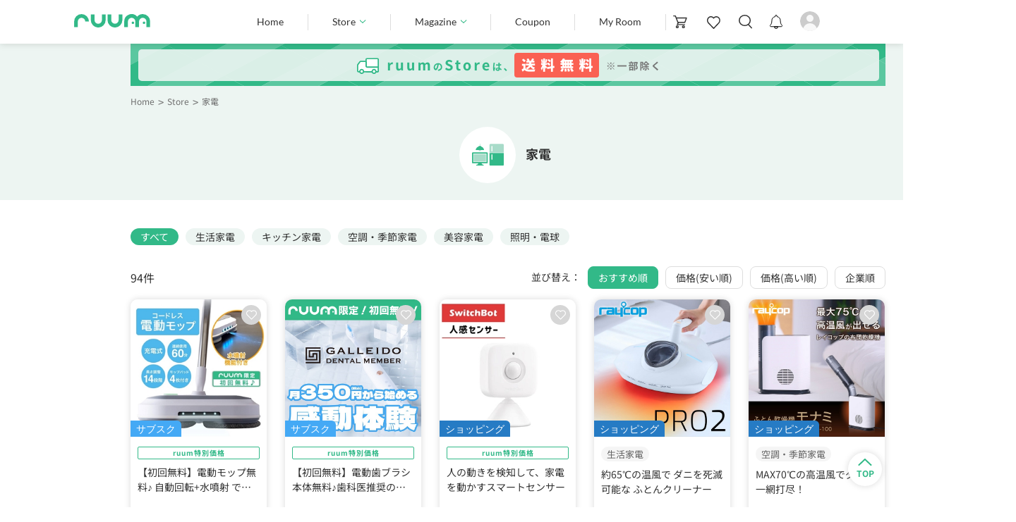

--- FILE ---
content_type: text/html; charset=utf-8
request_url: https://www.ruum.me/shop/e/eALL-B7/
body_size: 135618
content:
<!DOCTYPE html>
<html data-browse-mode="P" lang="ja" >
<head>
<meta charset="UTF-8"><script type="text/javascript">window.NREUM||(NREUM={});NREUM.info = {"beacon":"bam.nr-data.net","errorBeacon":"bam.nr-data.net","licenseKey":"NRJS-a3a94b142a9f531f2d3","applicationID":"1035545588","transactionName":"ZFAHMUJVDBYAV01QVl0aJDZgGycTBFpNcVhdUQkAQg==","queueTime":0,"applicationTime":349,"agent":"","atts":""}</script><script type="text/javascript">(window.NREUM||(NREUM={})).init={privacy:{cookies_enabled:true},ajax:{deny_list:["bam.nr-data.net"]},feature_flags:["soft_nav"],distributed_tracing:{enabled:true}};(window.NREUM||(NREUM={})).loader_config={agentID:"1103314537",accountID:"4372173",trustKey:"4025396",xpid:"UAUAU1dUCxABVFJXAgUCU1wJ",licenseKey:"NRJS-a3a94b142a9f531f2d3",applicationID:"1035545588",browserID:"1103314537"};;/*! For license information please see nr-loader-spa-1.308.0.min.js.LICENSE.txt */
(()=>{var e,t,r={384:(e,t,r)=>{"use strict";r.d(t,{NT:()=>a,US:()=>u,Zm:()=>o,bQ:()=>d,dV:()=>c,pV:()=>l});var n=r(6154),i=r(1863),s=r(1910);const a={beacon:"bam.nr-data.net",errorBeacon:"bam.nr-data.net"};function o(){return n.gm.NREUM||(n.gm.NREUM={}),void 0===n.gm.newrelic&&(n.gm.newrelic=n.gm.NREUM),n.gm.NREUM}function c(){let e=o();return e.o||(e.o={ST:n.gm.setTimeout,SI:n.gm.setImmediate||n.gm.setInterval,CT:n.gm.clearTimeout,XHR:n.gm.XMLHttpRequest,REQ:n.gm.Request,EV:n.gm.Event,PR:n.gm.Promise,MO:n.gm.MutationObserver,FETCH:n.gm.fetch,WS:n.gm.WebSocket},(0,s.i)(...Object.values(e.o))),e}function d(e,t){let r=o();r.initializedAgents??={},t.initializedAt={ms:(0,i.t)(),date:new Date},r.initializedAgents[e]=t}function u(e,t){o()[e]=t}function l(){return function(){let e=o();const t=e.info||{};e.info={beacon:a.beacon,errorBeacon:a.errorBeacon,...t}}(),function(){let e=o();const t=e.init||{};e.init={...t}}(),c(),function(){let e=o();const t=e.loader_config||{};e.loader_config={...t}}(),o()}},782:(e,t,r)=>{"use strict";r.d(t,{T:()=>n});const n=r(860).K7.pageViewTiming},860:(e,t,r)=>{"use strict";r.d(t,{$J:()=>u,K7:()=>c,P3:()=>d,XX:()=>i,Yy:()=>o,df:()=>s,qY:()=>n,v4:()=>a});const n="events",i="jserrors",s="browser/blobs",a="rum",o="browser/logs",c={ajax:"ajax",genericEvents:"generic_events",jserrors:i,logging:"logging",metrics:"metrics",pageAction:"page_action",pageViewEvent:"page_view_event",pageViewTiming:"page_view_timing",sessionReplay:"session_replay",sessionTrace:"session_trace",softNav:"soft_navigations",spa:"spa"},d={[c.pageViewEvent]:1,[c.pageViewTiming]:2,[c.metrics]:3,[c.jserrors]:4,[c.spa]:5,[c.ajax]:6,[c.sessionTrace]:7,[c.softNav]:8,[c.sessionReplay]:9,[c.logging]:10,[c.genericEvents]:11},u={[c.pageViewEvent]:a,[c.pageViewTiming]:n,[c.ajax]:n,[c.spa]:n,[c.softNav]:n,[c.metrics]:i,[c.jserrors]:i,[c.sessionTrace]:s,[c.sessionReplay]:s,[c.logging]:o,[c.genericEvents]:"ins"}},944:(e,t,r)=>{"use strict";r.d(t,{R:()=>i});var n=r(3241);function i(e,t){"function"==typeof console.debug&&(console.debug("New Relic Warning: https://github.com/newrelic/newrelic-browser-agent/blob/main/docs/warning-codes.md#".concat(e),t),(0,n.W)({agentIdentifier:null,drained:null,type:"data",name:"warn",feature:"warn",data:{code:e,secondary:t}}))}},993:(e,t,r)=>{"use strict";r.d(t,{A$:()=>s,ET:()=>a,TZ:()=>o,p_:()=>i});var n=r(860);const i={ERROR:"ERROR",WARN:"WARN",INFO:"INFO",DEBUG:"DEBUG",TRACE:"TRACE"},s={OFF:0,ERROR:1,WARN:2,INFO:3,DEBUG:4,TRACE:5},a="log",o=n.K7.logging},1541:(e,t,r)=>{"use strict";r.d(t,{U:()=>i,f:()=>n});const n={MFE:"MFE",BA:"BA"};function i(e,t){if(2!==t?.harvestEndpointVersion)return{};const r=t.agentRef.runtime.appMetadata.agents[0].entityGuid;return e?{"source.id":e.id,"source.name":e.name,"source.type":e.type,"parent.id":e.parent?.id||r,"parent.type":e.parent?.type||n.BA}:{"entity.guid":r,appId:t.agentRef.info.applicationID}}},1687:(e,t,r)=>{"use strict";r.d(t,{Ak:()=>d,Ze:()=>h,x3:()=>u});var n=r(3241),i=r(7836),s=r(3606),a=r(860),o=r(2646);const c={};function d(e,t){const r={staged:!1,priority:a.P3[t]||0};l(e),c[e].get(t)||c[e].set(t,r)}function u(e,t){e&&c[e]&&(c[e].get(t)&&c[e].delete(t),p(e,t,!1),c[e].size&&f(e))}function l(e){if(!e)throw new Error("agentIdentifier required");c[e]||(c[e]=new Map)}function h(e="",t="feature",r=!1){if(l(e),!e||!c[e].get(t)||r)return p(e,t);c[e].get(t).staged=!0,f(e)}function f(e){const t=Array.from(c[e]);t.every(([e,t])=>t.staged)&&(t.sort((e,t)=>e[1].priority-t[1].priority),t.forEach(([t])=>{c[e].delete(t),p(e,t)}))}function p(e,t,r=!0){const a=e?i.ee.get(e):i.ee,c=s.i.handlers;if(!a.aborted&&a.backlog&&c){if((0,n.W)({agentIdentifier:e,type:"lifecycle",name:"drain",feature:t}),r){const e=a.backlog[t],r=c[t];if(r){for(let t=0;e&&t<e.length;++t)g(e[t],r);Object.entries(r).forEach(([e,t])=>{Object.values(t||{}).forEach(t=>{t[0]?.on&&t[0]?.context()instanceof o.y&&t[0].on(e,t[1])})})}}a.isolatedBacklog||delete c[t],a.backlog[t]=null,a.emit("drain-"+t,[])}}function g(e,t){var r=e[1];Object.values(t[r]||{}).forEach(t=>{var r=e[0];if(t[0]===r){var n=t[1],i=e[3],s=e[2];n.apply(i,s)}})}},1738:(e,t,r)=>{"use strict";r.d(t,{U:()=>f,Y:()=>h});var n=r(3241),i=r(9908),s=r(1863),a=r(944),o=r(5701),c=r(3969),d=r(8362),u=r(860),l=r(4261);function h(e,t,r,s){const h=s||r;!h||h[e]&&h[e]!==d.d.prototype[e]||(h[e]=function(){(0,i.p)(c.xV,["API/"+e+"/called"],void 0,u.K7.metrics,r.ee),(0,n.W)({agentIdentifier:r.agentIdentifier,drained:!!o.B?.[r.agentIdentifier],type:"data",name:"api",feature:l.Pl+e,data:{}});try{return t.apply(this,arguments)}catch(e){(0,a.R)(23,e)}})}function f(e,t,r,n,a){const o=e.info;null===r?delete o.jsAttributes[t]:o.jsAttributes[t]=r,(a||null===r)&&(0,i.p)(l.Pl+n,[(0,s.t)(),t,r],void 0,"session",e.ee)}},1741:(e,t,r)=>{"use strict";r.d(t,{W:()=>s});var n=r(944),i=r(4261);class s{#e(e,...t){if(this[e]!==s.prototype[e])return this[e](...t);(0,n.R)(35,e)}addPageAction(e,t){return this.#e(i.hG,e,t)}register(e){return this.#e(i.eY,e)}recordCustomEvent(e,t){return this.#e(i.fF,e,t)}setPageViewName(e,t){return this.#e(i.Fw,e,t)}setCustomAttribute(e,t,r){return this.#e(i.cD,e,t,r)}noticeError(e,t){return this.#e(i.o5,e,t)}setUserId(e,t=!1){return this.#e(i.Dl,e,t)}setApplicationVersion(e){return this.#e(i.nb,e)}setErrorHandler(e){return this.#e(i.bt,e)}addRelease(e,t){return this.#e(i.k6,e,t)}log(e,t){return this.#e(i.$9,e,t)}start(){return this.#e(i.d3)}finished(e){return this.#e(i.BL,e)}recordReplay(){return this.#e(i.CH)}pauseReplay(){return this.#e(i.Tb)}addToTrace(e){return this.#e(i.U2,e)}setCurrentRouteName(e){return this.#e(i.PA,e)}interaction(e){return this.#e(i.dT,e)}wrapLogger(e,t,r){return this.#e(i.Wb,e,t,r)}measure(e,t){return this.#e(i.V1,e,t)}consent(e){return this.#e(i.Pv,e)}}},1863:(e,t,r)=>{"use strict";function n(){return Math.floor(performance.now())}r.d(t,{t:()=>n})},1910:(e,t,r)=>{"use strict";r.d(t,{i:()=>s});var n=r(944);const i=new Map;function s(...e){return e.every(e=>{if(i.has(e))return i.get(e);const t="function"==typeof e?e.toString():"",r=t.includes("[native code]"),s=t.includes("nrWrapper");return r||s||(0,n.R)(64,e?.name||t),i.set(e,r),r})}},2555:(e,t,r)=>{"use strict";r.d(t,{D:()=>o,f:()=>a});var n=r(384),i=r(8122);const s={beacon:n.NT.beacon,errorBeacon:n.NT.errorBeacon,licenseKey:void 0,applicationID:void 0,sa:void 0,queueTime:void 0,applicationTime:void 0,ttGuid:void 0,user:void 0,account:void 0,product:void 0,extra:void 0,jsAttributes:{},userAttributes:void 0,atts:void 0,transactionName:void 0,tNamePlain:void 0};function a(e){try{return!!e.licenseKey&&!!e.errorBeacon&&!!e.applicationID}catch(e){return!1}}const o=e=>(0,i.a)(e,s)},2614:(e,t,r)=>{"use strict";r.d(t,{BB:()=>a,H3:()=>n,g:()=>d,iL:()=>c,tS:()=>o,uh:()=>i,wk:()=>s});const n="NRBA",i="SESSION",s=144e5,a=18e5,o={STARTED:"session-started",PAUSE:"session-pause",RESET:"session-reset",RESUME:"session-resume",UPDATE:"session-update"},c={SAME_TAB:"same-tab",CROSS_TAB:"cross-tab"},d={OFF:0,FULL:1,ERROR:2}},2646:(e,t,r)=>{"use strict";r.d(t,{y:()=>n});class n{constructor(e){this.contextId=e}}},2843:(e,t,r)=>{"use strict";r.d(t,{G:()=>s,u:()=>i});var n=r(3878);function i(e,t=!1,r,i){(0,n.DD)("visibilitychange",function(){if(t)return void("hidden"===document.visibilityState&&e());e(document.visibilityState)},r,i)}function s(e,t,r){(0,n.sp)("pagehide",e,t,r)}},3241:(e,t,r)=>{"use strict";r.d(t,{W:()=>s});var n=r(6154);const i="newrelic";function s(e={}){try{n.gm.dispatchEvent(new CustomEvent(i,{detail:e}))}catch(e){}}},3304:(e,t,r)=>{"use strict";r.d(t,{A:()=>s});var n=r(7836);const i=()=>{const e=new WeakSet;return(t,r)=>{if("object"==typeof r&&null!==r){if(e.has(r))return;e.add(r)}return r}};function s(e){try{return JSON.stringify(e,i())??""}catch(e){try{n.ee.emit("internal-error",[e])}catch(e){}return""}}},3333:(e,t,r)=>{"use strict";r.d(t,{$v:()=>u,TZ:()=>n,Xh:()=>c,Zp:()=>i,kd:()=>d,mq:()=>o,nf:()=>a,qN:()=>s});const n=r(860).K7.genericEvents,i=["auxclick","click","copy","keydown","paste","scrollend"],s=["focus","blur"],a=4,o=1e3,c=2e3,d=["PageAction","UserAction","BrowserPerformance"],u={RESOURCES:"experimental.resources",REGISTER:"register"}},3434:(e,t,r)=>{"use strict";r.d(t,{Jt:()=>s,YM:()=>d});var n=r(7836),i=r(5607);const s="nr@original:".concat(i.W),a=50;var o=Object.prototype.hasOwnProperty,c=!1;function d(e,t){return e||(e=n.ee),r.inPlace=function(e,t,n,i,s){n||(n="");const a="-"===n.charAt(0);for(let o=0;o<t.length;o++){const c=t[o],d=e[c];l(d)||(e[c]=r(d,a?c+n:n,i,c,s))}},r.flag=s,r;function r(t,r,n,c,d){return l(t)?t:(r||(r=""),nrWrapper[s]=t,function(e,t,r){if(Object.defineProperty&&Object.keys)try{return Object.keys(e).forEach(function(r){Object.defineProperty(t,r,{get:function(){return e[r]},set:function(t){return e[r]=t,t}})}),t}catch(e){u([e],r)}for(var n in e)o.call(e,n)&&(t[n]=e[n])}(t,nrWrapper,e),nrWrapper);function nrWrapper(){var s,o,l,h;let f;try{o=this,s=[...arguments],l="function"==typeof n?n(s,o):n||{}}catch(t){u([t,"",[s,o,c],l],e)}i(r+"start",[s,o,c],l,d);const p=performance.now();let g;try{return h=t.apply(o,s),g=performance.now(),h}catch(e){throw g=performance.now(),i(r+"err",[s,o,e],l,d),f=e,f}finally{const e=g-p,t={start:p,end:g,duration:e,isLongTask:e>=a,methodName:c,thrownError:f};t.isLongTask&&i("long-task",[t,o],l,d),i(r+"end",[s,o,h],l,d)}}}function i(r,n,i,s){if(!c||t){var a=c;c=!0;try{e.emit(r,n,i,t,s)}catch(t){u([t,r,n,i],e)}c=a}}}function u(e,t){t||(t=n.ee);try{t.emit("internal-error",e)}catch(e){}}function l(e){return!(e&&"function"==typeof e&&e.apply&&!e[s])}},3606:(e,t,r)=>{"use strict";r.d(t,{i:()=>s});var n=r(9908);s.on=a;var i=s.handlers={};function s(e,t,r,s){a(s||n.d,i,e,t,r)}function a(e,t,r,i,s){s||(s="feature"),e||(e=n.d);var a=t[s]=t[s]||{};(a[r]=a[r]||[]).push([e,i])}},3738:(e,t,r)=>{"use strict";r.d(t,{He:()=>i,Kp:()=>o,Lc:()=>d,Rz:()=>u,TZ:()=>n,bD:()=>s,d3:()=>a,jx:()=>l,sl:()=>h,uP:()=>c});const n=r(860).K7.sessionTrace,i="bstResource",s="resource",a="-start",o="-end",c="fn"+a,d="fn"+o,u="pushState",l=1e3,h=3e4},3785:(e,t,r)=>{"use strict";r.d(t,{R:()=>c,b:()=>d});var n=r(9908),i=r(1863),s=r(860),a=r(3969),o=r(993);function c(e,t,r={},c=o.p_.INFO,d=!0,u,l=(0,i.t)()){(0,n.p)(a.xV,["API/logging/".concat(c.toLowerCase(),"/called")],void 0,s.K7.metrics,e),(0,n.p)(o.ET,[l,t,r,c,d,u],void 0,s.K7.logging,e)}function d(e){return"string"==typeof e&&Object.values(o.p_).some(t=>t===e.toUpperCase().trim())}},3878:(e,t,r)=>{"use strict";function n(e,t){return{capture:e,passive:!1,signal:t}}function i(e,t,r=!1,i){window.addEventListener(e,t,n(r,i))}function s(e,t,r=!1,i){document.addEventListener(e,t,n(r,i))}r.d(t,{DD:()=>s,jT:()=>n,sp:()=>i})},3962:(e,t,r)=>{"use strict";r.d(t,{AM:()=>a,O2:()=>l,OV:()=>s,Qu:()=>h,TZ:()=>c,ih:()=>f,pP:()=>o,t1:()=>u,tC:()=>i,wD:()=>d});var n=r(860);const i=["click","keydown","submit"],s="popstate",a="api",o="initialPageLoad",c=n.K7.softNav,d=5e3,u=500,l={INITIAL_PAGE_LOAD:"",ROUTE_CHANGE:1,UNSPECIFIED:2},h={INTERACTION:1,AJAX:2,CUSTOM_END:3,CUSTOM_TRACER:4},f={IP:"in progress",PF:"pending finish",FIN:"finished",CAN:"cancelled"}},3969:(e,t,r)=>{"use strict";r.d(t,{TZ:()=>n,XG:()=>o,rs:()=>i,xV:()=>a,z_:()=>s});const n=r(860).K7.metrics,i="sm",s="cm",a="storeSupportabilityMetrics",o="storeEventMetrics"},4234:(e,t,r)=>{"use strict";r.d(t,{W:()=>s});var n=r(7836),i=r(1687);class s{constructor(e,t){this.agentIdentifier=e,this.ee=n.ee.get(e),this.featureName=t,this.blocked=!1}deregisterDrain(){(0,i.x3)(this.agentIdentifier,this.featureName)}}},4261:(e,t,r)=>{"use strict";r.d(t,{$9:()=>u,BL:()=>c,CH:()=>p,Dl:()=>R,Fw:()=>w,PA:()=>v,Pl:()=>n,Pv:()=>A,Tb:()=>h,U2:()=>a,V1:()=>E,Wb:()=>T,bt:()=>y,cD:()=>b,d3:()=>x,dT:()=>d,eY:()=>g,fF:()=>f,hG:()=>s,hw:()=>i,k6:()=>o,nb:()=>m,o5:()=>l});const n="api-",i=n+"ixn-",s="addPageAction",a="addToTrace",o="addRelease",c="finished",d="interaction",u="log",l="noticeError",h="pauseReplay",f="recordCustomEvent",p="recordReplay",g="register",m="setApplicationVersion",v="setCurrentRouteName",b="setCustomAttribute",y="setErrorHandler",w="setPageViewName",R="setUserId",x="start",T="wrapLogger",E="measure",A="consent"},5205:(e,t,r)=>{"use strict";r.d(t,{j:()=>S});var n=r(384),i=r(1741);var s=r(2555),a=r(3333);const o=e=>{if(!e||"string"!=typeof e)return!1;try{document.createDocumentFragment().querySelector(e)}catch{return!1}return!0};var c=r(2614),d=r(944),u=r(8122);const l="[data-nr-mask]",h=e=>(0,u.a)(e,(()=>{const e={feature_flags:[],experimental:{allow_registered_children:!1,resources:!1},mask_selector:"*",block_selector:"[data-nr-block]",mask_input_options:{color:!1,date:!1,"datetime-local":!1,email:!1,month:!1,number:!1,range:!1,search:!1,tel:!1,text:!1,time:!1,url:!1,week:!1,textarea:!1,select:!1,password:!0}};return{ajax:{deny_list:void 0,block_internal:!0,enabled:!0,autoStart:!0},api:{get allow_registered_children(){return e.feature_flags.includes(a.$v.REGISTER)||e.experimental.allow_registered_children},set allow_registered_children(t){e.experimental.allow_registered_children=t},duplicate_registered_data:!1},browser_consent_mode:{enabled:!1},distributed_tracing:{enabled:void 0,exclude_newrelic_header:void 0,cors_use_newrelic_header:void 0,cors_use_tracecontext_headers:void 0,allowed_origins:void 0},get feature_flags(){return e.feature_flags},set feature_flags(t){e.feature_flags=t},generic_events:{enabled:!0,autoStart:!0},harvest:{interval:30},jserrors:{enabled:!0,autoStart:!0},logging:{enabled:!0,autoStart:!0},metrics:{enabled:!0,autoStart:!0},obfuscate:void 0,page_action:{enabled:!0},page_view_event:{enabled:!0,autoStart:!0},page_view_timing:{enabled:!0,autoStart:!0},performance:{capture_marks:!1,capture_measures:!1,capture_detail:!0,resources:{get enabled(){return e.feature_flags.includes(a.$v.RESOURCES)||e.experimental.resources},set enabled(t){e.experimental.resources=t},asset_types:[],first_party_domains:[],ignore_newrelic:!0}},privacy:{cookies_enabled:!0},proxy:{assets:void 0,beacon:void 0},session:{expiresMs:c.wk,inactiveMs:c.BB},session_replay:{autoStart:!0,enabled:!1,preload:!1,sampling_rate:10,error_sampling_rate:100,collect_fonts:!1,inline_images:!1,fix_stylesheets:!0,mask_all_inputs:!0,get mask_text_selector(){return e.mask_selector},set mask_text_selector(t){o(t)?e.mask_selector="".concat(t,",").concat(l):""===t||null===t?e.mask_selector=l:(0,d.R)(5,t)},get block_class(){return"nr-block"},get ignore_class(){return"nr-ignore"},get mask_text_class(){return"nr-mask"},get block_selector(){return e.block_selector},set block_selector(t){o(t)?e.block_selector+=",".concat(t):""!==t&&(0,d.R)(6,t)},get mask_input_options(){return e.mask_input_options},set mask_input_options(t){t&&"object"==typeof t?e.mask_input_options={...t,password:!0}:(0,d.R)(7,t)}},session_trace:{enabled:!0,autoStart:!0},soft_navigations:{enabled:!0,autoStart:!0},spa:{enabled:!0,autoStart:!0},ssl:void 0,user_actions:{enabled:!0,elementAttributes:["id","className","tagName","type"]}}})());var f=r(6154),p=r(9324);let g=0;const m={buildEnv:p.F3,distMethod:p.Xs,version:p.xv,originTime:f.WN},v={consented:!1},b={appMetadata:{},get consented(){return this.session?.state?.consent||v.consented},set consented(e){v.consented=e},customTransaction:void 0,denyList:void 0,disabled:!1,harvester:void 0,isolatedBacklog:!1,isRecording:!1,loaderType:void 0,maxBytes:3e4,obfuscator:void 0,onerror:void 0,ptid:void 0,releaseIds:{},session:void 0,timeKeeper:void 0,registeredEntities:[],jsAttributesMetadata:{bytes:0},get harvestCount(){return++g}},y=e=>{const t=(0,u.a)(e,b),r=Object.keys(m).reduce((e,t)=>(e[t]={value:m[t],writable:!1,configurable:!0,enumerable:!0},e),{});return Object.defineProperties(t,r)};var w=r(5701);const R=e=>{const t=e.startsWith("http");e+="/",r.p=t?e:"https://"+e};var x=r(7836),T=r(3241);const E={accountID:void 0,trustKey:void 0,agentID:void 0,licenseKey:void 0,applicationID:void 0,xpid:void 0},A=e=>(0,u.a)(e,E),_=new Set;function S(e,t={},r,a){let{init:o,info:c,loader_config:d,runtime:u={},exposed:l=!0}=t;if(!c){const e=(0,n.pV)();o=e.init,c=e.info,d=e.loader_config}e.init=h(o||{}),e.loader_config=A(d||{}),c.jsAttributes??={},f.bv&&(c.jsAttributes.isWorker=!0),e.info=(0,s.D)(c);const p=e.init,g=[c.beacon,c.errorBeacon];_.has(e.agentIdentifier)||(p.proxy.assets&&(R(p.proxy.assets),g.push(p.proxy.assets)),p.proxy.beacon&&g.push(p.proxy.beacon),e.beacons=[...g],function(e){const t=(0,n.pV)();Object.getOwnPropertyNames(i.W.prototype).forEach(r=>{const n=i.W.prototype[r];if("function"!=typeof n||"constructor"===n)return;let s=t[r];e[r]&&!1!==e.exposed&&"micro-agent"!==e.runtime?.loaderType&&(t[r]=(...t)=>{const n=e[r](...t);return s?s(...t):n})})}(e),(0,n.US)("activatedFeatures",w.B)),u.denyList=[...p.ajax.deny_list||[],...p.ajax.block_internal?g:[]],u.ptid=e.agentIdentifier,u.loaderType=r,e.runtime=y(u),_.has(e.agentIdentifier)||(e.ee=x.ee.get(e.agentIdentifier),e.exposed=l,(0,T.W)({agentIdentifier:e.agentIdentifier,drained:!!w.B?.[e.agentIdentifier],type:"lifecycle",name:"initialize",feature:void 0,data:e.config})),_.add(e.agentIdentifier)}},5270:(e,t,r)=>{"use strict";r.d(t,{Aw:()=>a,SR:()=>s,rF:()=>o});var n=r(384),i=r(7767);function s(e){return!!(0,n.dV)().o.MO&&(0,i.V)(e)&&!0===e?.session_trace.enabled}function a(e){return!0===e?.session_replay.preload&&s(e)}function o(e,t){try{if("string"==typeof t?.type){if("password"===t.type.toLowerCase())return"*".repeat(e?.length||0);if(void 0!==t?.dataset?.nrUnmask||t?.classList?.contains("nr-unmask"))return e}}catch(e){}return"string"==typeof e?e.replace(/[\S]/g,"*"):"*".repeat(e?.length||0)}},5289:(e,t,r)=>{"use strict";r.d(t,{GG:()=>a,Qr:()=>c,sB:()=>o});var n=r(3878),i=r(6389);function s(){return"undefined"==typeof document||"complete"===document.readyState}function a(e,t){if(s())return e();const r=(0,i.J)(e),a=setInterval(()=>{s()&&(clearInterval(a),r())},500);(0,n.sp)("load",r,t)}function o(e){if(s())return e();(0,n.DD)("DOMContentLoaded",e)}function c(e){if(s())return e();(0,n.sp)("popstate",e)}},5607:(e,t,r)=>{"use strict";r.d(t,{W:()=>n});const n=(0,r(9566).bz)()},5701:(e,t,r)=>{"use strict";r.d(t,{B:()=>s,t:()=>a});var n=r(3241);const i=new Set,s={};function a(e,t){const r=t.agentIdentifier;s[r]??={},e&&"object"==typeof e&&(i.has(r)||(t.ee.emit("rumresp",[e]),s[r]=e,i.add(r),(0,n.W)({agentIdentifier:r,loaded:!0,drained:!0,type:"lifecycle",name:"load",feature:void 0,data:e})))}},6154:(e,t,r)=>{"use strict";r.d(t,{OF:()=>d,RI:()=>i,WN:()=>h,bv:()=>s,eN:()=>f,gm:()=>a,lR:()=>l,m:()=>c,mw:()=>o,sb:()=>u});var n=r(1863);const i="undefined"!=typeof window&&!!window.document,s="undefined"!=typeof WorkerGlobalScope&&("undefined"!=typeof self&&self instanceof WorkerGlobalScope&&self.navigator instanceof WorkerNavigator||"undefined"!=typeof globalThis&&globalThis instanceof WorkerGlobalScope&&globalThis.navigator instanceof WorkerNavigator),a=i?window:"undefined"!=typeof WorkerGlobalScope&&("undefined"!=typeof self&&self instanceof WorkerGlobalScope&&self||"undefined"!=typeof globalThis&&globalThis instanceof WorkerGlobalScope&&globalThis),o=Boolean("hidden"===a?.document?.visibilityState),c=""+a?.location,d=/iPad|iPhone|iPod/.test(a.navigator?.userAgent),u=d&&"undefined"==typeof SharedWorker,l=(()=>{const e=a.navigator?.userAgent?.match(/Firefox[/\s](\d+\.\d+)/);return Array.isArray(e)&&e.length>=2?+e[1]:0})(),h=Date.now()-(0,n.t)(),f=()=>"undefined"!=typeof PerformanceNavigationTiming&&a?.performance?.getEntriesByType("navigation")?.[0]?.responseStart},6344:(e,t,r)=>{"use strict";r.d(t,{BB:()=>u,Qb:()=>l,TZ:()=>i,Ug:()=>a,Vh:()=>s,_s:()=>o,bc:()=>d,yP:()=>c});var n=r(2614);const i=r(860).K7.sessionReplay,s="errorDuringReplay",a=.12,o={DomContentLoaded:0,Load:1,FullSnapshot:2,IncrementalSnapshot:3,Meta:4,Custom:5},c={[n.g.ERROR]:15e3,[n.g.FULL]:3e5,[n.g.OFF]:0},d={RESET:{message:"Session was reset",sm:"Reset"},IMPORT:{message:"Recorder failed to import",sm:"Import"},TOO_MANY:{message:"429: Too Many Requests",sm:"Too-Many"},TOO_BIG:{message:"Payload was too large",sm:"Too-Big"},CROSS_TAB:{message:"Session Entity was set to OFF on another tab",sm:"Cross-Tab"},ENTITLEMENTS:{message:"Session Replay is not allowed and will not be started",sm:"Entitlement"}},u=5e3,l={API:"api",RESUME:"resume",SWITCH_TO_FULL:"switchToFull",INITIALIZE:"initialize",PRELOAD:"preload"}},6389:(e,t,r)=>{"use strict";function n(e,t=500,r={}){const n=r?.leading||!1;let i;return(...r)=>{n&&void 0===i&&(e.apply(this,r),i=setTimeout(()=>{i=clearTimeout(i)},t)),n||(clearTimeout(i),i=setTimeout(()=>{e.apply(this,r)},t))}}function i(e){let t=!1;return(...r)=>{t||(t=!0,e.apply(this,r))}}r.d(t,{J:()=>i,s:()=>n})},6630:(e,t,r)=>{"use strict";r.d(t,{T:()=>n});const n=r(860).K7.pageViewEvent},6774:(e,t,r)=>{"use strict";r.d(t,{T:()=>n});const n=r(860).K7.jserrors},7295:(e,t,r)=>{"use strict";r.d(t,{Xv:()=>a,gX:()=>i,iW:()=>s});var n=[];function i(e){if(!e||s(e))return!1;if(0===n.length)return!0;if("*"===n[0].hostname)return!1;for(var t=0;t<n.length;t++){var r=n[t];if(r.hostname.test(e.hostname)&&r.pathname.test(e.pathname))return!1}return!0}function s(e){return void 0===e.hostname}function a(e){if(n=[],e&&e.length)for(var t=0;t<e.length;t++){let r=e[t];if(!r)continue;if("*"===r)return void(n=[{hostname:"*"}]);0===r.indexOf("http://")?r=r.substring(7):0===r.indexOf("https://")&&(r=r.substring(8));const i=r.indexOf("/");let s,a;i>0?(s=r.substring(0,i),a=r.substring(i)):(s=r,a="*");let[c]=s.split(":");n.push({hostname:o(c),pathname:o(a,!0)})}}function o(e,t=!1){const r=e.replace(/[.+?^${}()|[\]\\]/g,e=>"\\"+e).replace(/\*/g,".*?");return new RegExp((t?"^":"")+r+"$")}},7485:(e,t,r)=>{"use strict";r.d(t,{D:()=>i});var n=r(6154);function i(e){if(0===(e||"").indexOf("data:"))return{protocol:"data"};try{const t=new URL(e,location.href),r={port:t.port,hostname:t.hostname,pathname:t.pathname,search:t.search,protocol:t.protocol.slice(0,t.protocol.indexOf(":")),sameOrigin:t.protocol===n.gm?.location?.protocol&&t.host===n.gm?.location?.host};return r.port&&""!==r.port||("http:"===t.protocol&&(r.port="80"),"https:"===t.protocol&&(r.port="443")),r.pathname&&""!==r.pathname?r.pathname.startsWith("/")||(r.pathname="/".concat(r.pathname)):r.pathname="/",r}catch(e){return{}}}},7699:(e,t,r)=>{"use strict";r.d(t,{It:()=>s,KC:()=>o,No:()=>i,qh:()=>a});var n=r(860);const i=16e3,s=1e6,a="SESSION_ERROR",o={[n.K7.logging]:!0,[n.K7.genericEvents]:!1,[n.K7.jserrors]:!1,[n.K7.ajax]:!1}},7767:(e,t,r)=>{"use strict";r.d(t,{V:()=>i});var n=r(6154);const i=e=>n.RI&&!0===e?.privacy.cookies_enabled},7836:(e,t,r)=>{"use strict";r.d(t,{P:()=>o,ee:()=>c});var n=r(384),i=r(8990),s=r(2646),a=r(5607);const o="nr@context:".concat(a.W),c=function e(t,r){var n={},a={},u={},l=!1;try{l=16===r.length&&d.initializedAgents?.[r]?.runtime.isolatedBacklog}catch(e){}var h={on:p,addEventListener:p,removeEventListener:function(e,t){var r=n[e];if(!r)return;for(var i=0;i<r.length;i++)r[i]===t&&r.splice(i,1)},emit:function(e,r,n,i,s){!1!==s&&(s=!0);if(c.aborted&&!i)return;t&&s&&t.emit(e,r,n);var o=f(n);g(e).forEach(e=>{e.apply(o,r)});var d=v()[a[e]];d&&d.push([h,e,r,o]);return o},get:m,listeners:g,context:f,buffer:function(e,t){const r=v();if(t=t||"feature",h.aborted)return;Object.entries(e||{}).forEach(([e,n])=>{a[n]=t,t in r||(r[t]=[])})},abort:function(){h._aborted=!0,Object.keys(h.backlog).forEach(e=>{delete h.backlog[e]})},isBuffering:function(e){return!!v()[a[e]]},debugId:r,backlog:l?{}:t&&"object"==typeof t.backlog?t.backlog:{},isolatedBacklog:l};return Object.defineProperty(h,"aborted",{get:()=>{let e=h._aborted||!1;return e||(t&&(e=t.aborted),e)}}),h;function f(e){return e&&e instanceof s.y?e:e?(0,i.I)(e,o,()=>new s.y(o)):new s.y(o)}function p(e,t){n[e]=g(e).concat(t)}function g(e){return n[e]||[]}function m(t){return u[t]=u[t]||e(h,t)}function v(){return h.backlog}}(void 0,"globalEE"),d=(0,n.Zm)();d.ee||(d.ee=c)},8122:(e,t,r)=>{"use strict";r.d(t,{a:()=>i});var n=r(944);function i(e,t){try{if(!e||"object"!=typeof e)return(0,n.R)(3);if(!t||"object"!=typeof t)return(0,n.R)(4);const r=Object.create(Object.getPrototypeOf(t),Object.getOwnPropertyDescriptors(t)),s=0===Object.keys(r).length?e:r;for(let a in s)if(void 0!==e[a])try{if(null===e[a]){r[a]=null;continue}Array.isArray(e[a])&&Array.isArray(t[a])?r[a]=Array.from(new Set([...e[a],...t[a]])):"object"==typeof e[a]&&"object"==typeof t[a]?r[a]=i(e[a],t[a]):r[a]=e[a]}catch(e){r[a]||(0,n.R)(1,e)}return r}catch(e){(0,n.R)(2,e)}}},8139:(e,t,r)=>{"use strict";r.d(t,{u:()=>h});var n=r(7836),i=r(3434),s=r(8990),a=r(6154);const o={},c=a.gm.XMLHttpRequest,d="addEventListener",u="removeEventListener",l="nr@wrapped:".concat(n.P);function h(e){var t=function(e){return(e||n.ee).get("events")}(e);if(o[t.debugId]++)return t;o[t.debugId]=1;var r=(0,i.YM)(t,!0);function h(e){r.inPlace(e,[d,u],"-",p)}function p(e,t){return e[1]}return"getPrototypeOf"in Object&&(a.RI&&f(document,h),c&&f(c.prototype,h),f(a.gm,h)),t.on(d+"-start",function(e,t){var n=e[1];if(null!==n&&("function"==typeof n||"object"==typeof n)&&"newrelic"!==e[0]){var i=(0,s.I)(n,l,function(){var e={object:function(){if("function"!=typeof n.handleEvent)return;return n.handleEvent.apply(n,arguments)},function:n}[typeof n];return e?r(e,"fn-",null,e.name||"anonymous"):n});this.wrapped=e[1]=i}}),t.on(u+"-start",function(e){e[1]=this.wrapped||e[1]}),t}function f(e,t,...r){let n=e;for(;"object"==typeof n&&!Object.prototype.hasOwnProperty.call(n,d);)n=Object.getPrototypeOf(n);n&&t(n,...r)}},8362:(e,t,r)=>{"use strict";r.d(t,{d:()=>s});var n=r(9566),i=r(1741);class s extends i.W{agentIdentifier=(0,n.LA)(16)}},8374:(e,t,r)=>{r.nc=(()=>{try{return document?.currentScript?.nonce}catch(e){}return""})()},8990:(e,t,r)=>{"use strict";r.d(t,{I:()=>i});var n=Object.prototype.hasOwnProperty;function i(e,t,r){if(n.call(e,t))return e[t];var i=r();if(Object.defineProperty&&Object.keys)try{return Object.defineProperty(e,t,{value:i,writable:!0,enumerable:!1}),i}catch(e){}return e[t]=i,i}},9119:(e,t,r)=>{"use strict";r.d(t,{L:()=>s});var n=/([^?#]*)[^#]*(#[^?]*|$).*/,i=/([^?#]*)().*/;function s(e,t){return e?e.replace(t?n:i,"$1$2"):e}},9300:(e,t,r)=>{"use strict";r.d(t,{T:()=>n});const n=r(860).K7.ajax},9324:(e,t,r)=>{"use strict";r.d(t,{AJ:()=>a,F3:()=>i,Xs:()=>s,Yq:()=>o,xv:()=>n});const n="1.308.0",i="PROD",s="CDN",a="@newrelic/rrweb",o="1.0.1"},9566:(e,t,r)=>{"use strict";r.d(t,{LA:()=>o,ZF:()=>c,bz:()=>a,el:()=>d});var n=r(6154);const i="xxxxxxxx-xxxx-4xxx-yxxx-xxxxxxxxxxxx";function s(e,t){return e?15&e[t]:16*Math.random()|0}function a(){const e=n.gm?.crypto||n.gm?.msCrypto;let t,r=0;return e&&e.getRandomValues&&(t=e.getRandomValues(new Uint8Array(30))),i.split("").map(e=>"x"===e?s(t,r++).toString(16):"y"===e?(3&s()|8).toString(16):e).join("")}function o(e){const t=n.gm?.crypto||n.gm?.msCrypto;let r,i=0;t&&t.getRandomValues&&(r=t.getRandomValues(new Uint8Array(e)));const a=[];for(var o=0;o<e;o++)a.push(s(r,i++).toString(16));return a.join("")}function c(){return o(16)}function d(){return o(32)}},9908:(e,t,r)=>{"use strict";r.d(t,{d:()=>n,p:()=>i});var n=r(7836).ee.get("handle");function i(e,t,r,i,s){s?(s.buffer([e],i),s.emit(e,t,r)):(n.buffer([e],i),n.emit(e,t,r))}}},n={};function i(e){var t=n[e];if(void 0!==t)return t.exports;var s=n[e]={exports:{}};return r[e](s,s.exports,i),s.exports}i.m=r,i.d=(e,t)=>{for(var r in t)i.o(t,r)&&!i.o(e,r)&&Object.defineProperty(e,r,{enumerable:!0,get:t[r]})},i.f={},i.e=e=>Promise.all(Object.keys(i.f).reduce((t,r)=>(i.f[r](e,t),t),[])),i.u=e=>({212:"nr-spa-compressor",249:"nr-spa-recorder",478:"nr-spa"}[e]+"-1.308.0.min.js"),i.o=(e,t)=>Object.prototype.hasOwnProperty.call(e,t),e={},t="NRBA-1.308.0.PROD:",i.l=(r,n,s,a)=>{if(e[r])e[r].push(n);else{var o,c;if(void 0!==s)for(var d=document.getElementsByTagName("script"),u=0;u<d.length;u++){var l=d[u];if(l.getAttribute("src")==r||l.getAttribute("data-webpack")==t+s){o=l;break}}if(!o){c=!0;var h={478:"sha512-RSfSVnmHk59T/uIPbdSE0LPeqcEdF4/+XhfJdBuccH5rYMOEZDhFdtnh6X6nJk7hGpzHd9Ujhsy7lZEz/ORYCQ==",249:"sha512-ehJXhmntm85NSqW4MkhfQqmeKFulra3klDyY0OPDUE+sQ3GokHlPh1pmAzuNy//3j4ac6lzIbmXLvGQBMYmrkg==",212:"sha512-B9h4CR46ndKRgMBcK+j67uSR2RCnJfGefU+A7FrgR/k42ovXy5x/MAVFiSvFxuVeEk/pNLgvYGMp1cBSK/G6Fg=="};(o=document.createElement("script")).charset="utf-8",i.nc&&o.setAttribute("nonce",i.nc),o.setAttribute("data-webpack",t+s),o.src=r,0!==o.src.indexOf(window.location.origin+"/")&&(o.crossOrigin="anonymous"),h[a]&&(o.integrity=h[a])}e[r]=[n];var f=(t,n)=>{o.onerror=o.onload=null,clearTimeout(p);var i=e[r];if(delete e[r],o.parentNode&&o.parentNode.removeChild(o),i&&i.forEach(e=>e(n)),t)return t(n)},p=setTimeout(f.bind(null,void 0,{type:"timeout",target:o}),12e4);o.onerror=f.bind(null,o.onerror),o.onload=f.bind(null,o.onload),c&&document.head.appendChild(o)}},i.r=e=>{"undefined"!=typeof Symbol&&Symbol.toStringTag&&Object.defineProperty(e,Symbol.toStringTag,{value:"Module"}),Object.defineProperty(e,"__esModule",{value:!0})},i.p="https://js-agent.newrelic.com/",(()=>{var e={38:0,788:0};i.f.j=(t,r)=>{var n=i.o(e,t)?e[t]:void 0;if(0!==n)if(n)r.push(n[2]);else{var s=new Promise((r,i)=>n=e[t]=[r,i]);r.push(n[2]=s);var a=i.p+i.u(t),o=new Error;i.l(a,r=>{if(i.o(e,t)&&(0!==(n=e[t])&&(e[t]=void 0),n)){var s=r&&("load"===r.type?"missing":r.type),a=r&&r.target&&r.target.src;o.message="Loading chunk "+t+" failed: ("+s+": "+a+")",o.name="ChunkLoadError",o.type=s,o.request=a,n[1](o)}},"chunk-"+t,t)}};var t=(t,r)=>{var n,s,[a,o,c]=r,d=0;if(a.some(t=>0!==e[t])){for(n in o)i.o(o,n)&&(i.m[n]=o[n]);if(c)c(i)}for(t&&t(r);d<a.length;d++)s=a[d],i.o(e,s)&&e[s]&&e[s][0](),e[s]=0},r=self["webpackChunk:NRBA-1.308.0.PROD"]=self["webpackChunk:NRBA-1.308.0.PROD"]||[];r.forEach(t.bind(null,0)),r.push=t.bind(null,r.push.bind(r))})(),(()=>{"use strict";i(8374);var e=i(8362),t=i(860);const r=Object.values(t.K7);var n=i(5205);var s=i(9908),a=i(1863),o=i(4261),c=i(1738);var d=i(1687),u=i(4234),l=i(5289),h=i(6154),f=i(944),p=i(5270),g=i(7767),m=i(6389),v=i(7699);class b extends u.W{constructor(e,t){super(e.agentIdentifier,t),this.agentRef=e,this.abortHandler=void 0,this.featAggregate=void 0,this.loadedSuccessfully=void 0,this.onAggregateImported=new Promise(e=>{this.loadedSuccessfully=e}),this.deferred=Promise.resolve(),!1===e.init[this.featureName].autoStart?this.deferred=new Promise((t,r)=>{this.ee.on("manual-start-all",(0,m.J)(()=>{(0,d.Ak)(e.agentIdentifier,this.featureName),t()}))}):(0,d.Ak)(e.agentIdentifier,t)}importAggregator(e,t,r={}){if(this.featAggregate)return;const n=async()=>{let n;await this.deferred;try{if((0,g.V)(e.init)){const{setupAgentSession:t}=await i.e(478).then(i.bind(i,8766));n=t(e)}}catch(e){(0,f.R)(20,e),this.ee.emit("internal-error",[e]),(0,s.p)(v.qh,[e],void 0,this.featureName,this.ee)}try{if(!this.#t(this.featureName,n,e.init))return(0,d.Ze)(this.agentIdentifier,this.featureName),void this.loadedSuccessfully(!1);const{Aggregate:i}=await t();this.featAggregate=new i(e,r),e.runtime.harvester.initializedAggregates.push(this.featAggregate),this.loadedSuccessfully(!0)}catch(e){(0,f.R)(34,e),this.abortHandler?.(),(0,d.Ze)(this.agentIdentifier,this.featureName,!0),this.loadedSuccessfully(!1),this.ee&&this.ee.abort()}};h.RI?(0,l.GG)(()=>n(),!0):n()}#t(e,r,n){if(this.blocked)return!1;switch(e){case t.K7.sessionReplay:return(0,p.SR)(n)&&!!r;case t.K7.sessionTrace:return!!r;default:return!0}}}var y=i(6630),w=i(2614),R=i(3241);class x extends b{static featureName=y.T;constructor(e){var t;super(e,y.T),this.setupInspectionEvents(e.agentIdentifier),t=e,(0,c.Y)(o.Fw,function(e,r){"string"==typeof e&&("/"!==e.charAt(0)&&(e="/"+e),t.runtime.customTransaction=(r||"http://custom.transaction")+e,(0,s.p)(o.Pl+o.Fw,[(0,a.t)()],void 0,void 0,t.ee))},t),this.importAggregator(e,()=>i.e(478).then(i.bind(i,2467)))}setupInspectionEvents(e){const t=(t,r)=>{t&&(0,R.W)({agentIdentifier:e,timeStamp:t.timeStamp,loaded:"complete"===t.target.readyState,type:"window",name:r,data:t.target.location+""})};(0,l.sB)(e=>{t(e,"DOMContentLoaded")}),(0,l.GG)(e=>{t(e,"load")}),(0,l.Qr)(e=>{t(e,"navigate")}),this.ee.on(w.tS.UPDATE,(t,r)=>{(0,R.W)({agentIdentifier:e,type:"lifecycle",name:"session",data:r})})}}var T=i(384);class E extends e.d{constructor(e){var t;(super(),h.gm)?(this.features={},(0,T.bQ)(this.agentIdentifier,this),this.desiredFeatures=new Set(e.features||[]),this.desiredFeatures.add(x),(0,n.j)(this,e,e.loaderType||"agent"),t=this,(0,c.Y)(o.cD,function(e,r,n=!1){if("string"==typeof e){if(["string","number","boolean"].includes(typeof r)||null===r)return(0,c.U)(t,e,r,o.cD,n);(0,f.R)(40,typeof r)}else(0,f.R)(39,typeof e)},t),function(e){(0,c.Y)(o.Dl,function(t,r=!1){if("string"!=typeof t&&null!==t)return void(0,f.R)(41,typeof t);const n=e.info.jsAttributes["enduser.id"];r&&null!=n&&n!==t?(0,s.p)(o.Pl+"setUserIdAndResetSession",[t],void 0,"session",e.ee):(0,c.U)(e,"enduser.id",t,o.Dl,!0)},e)}(this),function(e){(0,c.Y)(o.nb,function(t){if("string"==typeof t||null===t)return(0,c.U)(e,"application.version",t,o.nb,!1);(0,f.R)(42,typeof t)},e)}(this),function(e){(0,c.Y)(o.d3,function(){e.ee.emit("manual-start-all")},e)}(this),function(e){(0,c.Y)(o.Pv,function(t=!0){if("boolean"==typeof t){if((0,s.p)(o.Pl+o.Pv,[t],void 0,"session",e.ee),e.runtime.consented=t,t){const t=e.features.page_view_event;t.onAggregateImported.then(e=>{const r=t.featAggregate;e&&!r.sentRum&&r.sendRum()})}}else(0,f.R)(65,typeof t)},e)}(this),this.run()):(0,f.R)(21)}get config(){return{info:this.info,init:this.init,loader_config:this.loader_config,runtime:this.runtime}}get api(){return this}run(){try{const e=function(e){const t={};return r.forEach(r=>{t[r]=!!e[r]?.enabled}),t}(this.init),n=[...this.desiredFeatures];n.sort((e,r)=>t.P3[e.featureName]-t.P3[r.featureName]),n.forEach(r=>{if(!e[r.featureName]&&r.featureName!==t.K7.pageViewEvent)return;if(r.featureName===t.K7.spa)return void(0,f.R)(67);const n=function(e){switch(e){case t.K7.ajax:return[t.K7.jserrors];case t.K7.sessionTrace:return[t.K7.ajax,t.K7.pageViewEvent];case t.K7.sessionReplay:return[t.K7.sessionTrace];case t.K7.pageViewTiming:return[t.K7.pageViewEvent];default:return[]}}(r.featureName).filter(e=>!(e in this.features));n.length>0&&(0,f.R)(36,{targetFeature:r.featureName,missingDependencies:n}),this.features[r.featureName]=new r(this)})}catch(e){(0,f.R)(22,e);for(const e in this.features)this.features[e].abortHandler?.();const t=(0,T.Zm)();delete t.initializedAgents[this.agentIdentifier]?.features,delete this.sharedAggregator;return t.ee.get(this.agentIdentifier).abort(),!1}}}var A=i(2843),_=i(782);class S extends b{static featureName=_.T;constructor(e){super(e,_.T),h.RI&&((0,A.u)(()=>(0,s.p)("docHidden",[(0,a.t)()],void 0,_.T,this.ee),!0),(0,A.G)(()=>(0,s.p)("winPagehide",[(0,a.t)()],void 0,_.T,this.ee)),this.importAggregator(e,()=>i.e(478).then(i.bind(i,9917))))}}var O=i(3969);class I extends b{static featureName=O.TZ;constructor(e){super(e,O.TZ),h.RI&&document.addEventListener("securitypolicyviolation",e=>{(0,s.p)(O.xV,["Generic/CSPViolation/Detected"],void 0,this.featureName,this.ee)}),this.importAggregator(e,()=>i.e(478).then(i.bind(i,6555)))}}var N=i(6774),P=i(3878),k=i(3304);class D{constructor(e,t,r,n,i){this.name="UncaughtError",this.message="string"==typeof e?e:(0,k.A)(e),this.sourceURL=t,this.line=r,this.column=n,this.__newrelic=i}}function C(e){return M(e)?e:new D(void 0!==e?.message?e.message:e,e?.filename||e?.sourceURL,e?.lineno||e?.line,e?.colno||e?.col,e?.__newrelic,e?.cause)}function j(e){const t="Unhandled Promise Rejection: ";if(!e?.reason)return;if(M(e.reason)){try{e.reason.message.startsWith(t)||(e.reason.message=t+e.reason.message)}catch(e){}return C(e.reason)}const r=C(e.reason);return(r.message||"").startsWith(t)||(r.message=t+r.message),r}function L(e){if(e.error instanceof SyntaxError&&!/:\d+$/.test(e.error.stack?.trim())){const t=new D(e.message,e.filename,e.lineno,e.colno,e.error.__newrelic,e.cause);return t.name=SyntaxError.name,t}return M(e.error)?e.error:C(e)}function M(e){return e instanceof Error&&!!e.stack}function H(e,r,n,i,o=(0,a.t)()){"string"==typeof e&&(e=new Error(e)),(0,s.p)("err",[e,o,!1,r,n.runtime.isRecording,void 0,i],void 0,t.K7.jserrors,n.ee),(0,s.p)("uaErr",[],void 0,t.K7.genericEvents,n.ee)}var B=i(1541),K=i(993),W=i(3785);function U(e,{customAttributes:t={},level:r=K.p_.INFO}={},n,i,s=(0,a.t)()){(0,W.R)(n.ee,e,t,r,!1,i,s)}function F(e,r,n,i,c=(0,a.t)()){(0,s.p)(o.Pl+o.hG,[c,e,r,i],void 0,t.K7.genericEvents,n.ee)}function V(e,r,n,i,c=(0,a.t)()){const{start:d,end:u,customAttributes:l}=r||{},h={customAttributes:l||{}};if("object"!=typeof h.customAttributes||"string"!=typeof e||0===e.length)return void(0,f.R)(57);const p=(e,t)=>null==e?t:"number"==typeof e?e:e instanceof PerformanceMark?e.startTime:Number.NaN;if(h.start=p(d,0),h.end=p(u,c),Number.isNaN(h.start)||Number.isNaN(h.end))(0,f.R)(57);else{if(h.duration=h.end-h.start,!(h.duration<0))return(0,s.p)(o.Pl+o.V1,[h,e,i],void 0,t.K7.genericEvents,n.ee),h;(0,f.R)(58)}}function G(e,r={},n,i,c=(0,a.t)()){(0,s.p)(o.Pl+o.fF,[c,e,r,i],void 0,t.K7.genericEvents,n.ee)}function z(e){(0,c.Y)(o.eY,function(t){return Y(e,t)},e)}function Y(e,r,n){(0,f.R)(54,"newrelic.register"),r||={},r.type=B.f.MFE,r.licenseKey||=e.info.licenseKey,r.blocked=!1,r.parent=n||{},Array.isArray(r.tags)||(r.tags=[]);const i={};r.tags.forEach(e=>{"name"!==e&&"id"!==e&&(i["source.".concat(e)]=!0)}),r.isolated??=!0;let o=()=>{};const c=e.runtime.registeredEntities;if(!r.isolated){const e=c.find(({metadata:{target:{id:e}}})=>e===r.id&&!r.isolated);if(e)return e}const d=e=>{r.blocked=!0,o=e};function u(e){return"string"==typeof e&&!!e.trim()&&e.trim().length<501||"number"==typeof e}e.init.api.allow_registered_children||d((0,m.J)(()=>(0,f.R)(55))),u(r.id)&&u(r.name)||d((0,m.J)(()=>(0,f.R)(48,r)));const l={addPageAction:(t,n={})=>g(F,[t,{...i,...n},e],r),deregister:()=>{d((0,m.J)(()=>(0,f.R)(68)))},log:(t,n={})=>g(U,[t,{...n,customAttributes:{...i,...n.customAttributes||{}}},e],r),measure:(t,n={})=>g(V,[t,{...n,customAttributes:{...i,...n.customAttributes||{}}},e],r),noticeError:(t,n={})=>g(H,[t,{...i,...n},e],r),register:(t={})=>g(Y,[e,t],l.metadata.target),recordCustomEvent:(t,n={})=>g(G,[t,{...i,...n},e],r),setApplicationVersion:e=>p("application.version",e),setCustomAttribute:(e,t)=>p(e,t),setUserId:e=>p("enduser.id",e),metadata:{customAttributes:i,target:r}},h=()=>(r.blocked&&o(),r.blocked);h()||c.push(l);const p=(e,t)=>{h()||(i[e]=t)},g=(r,n,i)=>{if(h())return;const o=(0,a.t)();(0,s.p)(O.xV,["API/register/".concat(r.name,"/called")],void 0,t.K7.metrics,e.ee);try{if(e.init.api.duplicate_registered_data&&"register"!==r.name){let e=n;if(n[1]instanceof Object){const t={"child.id":i.id,"child.type":i.type};e="customAttributes"in n[1]?[n[0],{...n[1],customAttributes:{...n[1].customAttributes,...t}},...n.slice(2)]:[n[0],{...n[1],...t},...n.slice(2)]}r(...e,void 0,o)}return r(...n,i,o)}catch(e){(0,f.R)(50,e)}};return l}class Z extends b{static featureName=N.T;constructor(e){var t;super(e,N.T),t=e,(0,c.Y)(o.o5,(e,r)=>H(e,r,t),t),function(e){(0,c.Y)(o.bt,function(t){e.runtime.onerror=t},e)}(e),function(e){let t=0;(0,c.Y)(o.k6,function(e,r){++t>10||(this.runtime.releaseIds[e.slice(-200)]=(""+r).slice(-200))},e)}(e),z(e);try{this.removeOnAbort=new AbortController}catch(e){}this.ee.on("internal-error",(t,r)=>{this.abortHandler&&(0,s.p)("ierr",[C(t),(0,a.t)(),!0,{},e.runtime.isRecording,r],void 0,this.featureName,this.ee)}),h.gm.addEventListener("unhandledrejection",t=>{this.abortHandler&&(0,s.p)("err",[j(t),(0,a.t)(),!1,{unhandledPromiseRejection:1},e.runtime.isRecording],void 0,this.featureName,this.ee)},(0,P.jT)(!1,this.removeOnAbort?.signal)),h.gm.addEventListener("error",t=>{this.abortHandler&&(0,s.p)("err",[L(t),(0,a.t)(),!1,{},e.runtime.isRecording],void 0,this.featureName,this.ee)},(0,P.jT)(!1,this.removeOnAbort?.signal)),this.abortHandler=this.#r,this.importAggregator(e,()=>i.e(478).then(i.bind(i,2176)))}#r(){this.removeOnAbort?.abort(),this.abortHandler=void 0}}var q=i(8990);let X=1;function J(e){const t=typeof e;return!e||"object"!==t&&"function"!==t?-1:e===h.gm?0:(0,q.I)(e,"nr@id",function(){return X++})}function Q(e){if("string"==typeof e&&e.length)return e.length;if("object"==typeof e){if("undefined"!=typeof ArrayBuffer&&e instanceof ArrayBuffer&&e.byteLength)return e.byteLength;if("undefined"!=typeof Blob&&e instanceof Blob&&e.size)return e.size;if(!("undefined"!=typeof FormData&&e instanceof FormData))try{return(0,k.A)(e).length}catch(e){return}}}var ee=i(8139),te=i(7836),re=i(3434);const ne={},ie=["open","send"];function se(e){var t=e||te.ee;const r=function(e){return(e||te.ee).get("xhr")}(t);if(void 0===h.gm.XMLHttpRequest)return r;if(ne[r.debugId]++)return r;ne[r.debugId]=1,(0,ee.u)(t);var n=(0,re.YM)(r),i=h.gm.XMLHttpRequest,s=h.gm.MutationObserver,a=h.gm.Promise,o=h.gm.setInterval,c="readystatechange",d=["onload","onerror","onabort","onloadstart","onloadend","onprogress","ontimeout"],u=[],l=h.gm.XMLHttpRequest=function(e){const t=new i(e),s=r.context(t);try{r.emit("new-xhr",[t],s),t.addEventListener(c,(a=s,function(){var e=this;e.readyState>3&&!a.resolved&&(a.resolved=!0,r.emit("xhr-resolved",[],e)),n.inPlace(e,d,"fn-",y)}),(0,P.jT)(!1))}catch(e){(0,f.R)(15,e);try{r.emit("internal-error",[e])}catch(e){}}var a;return t};function p(e,t){n.inPlace(t,["onreadystatechange"],"fn-",y)}if(function(e,t){for(var r in e)t[r]=e[r]}(i,l),l.prototype=i.prototype,n.inPlace(l.prototype,ie,"-xhr-",y),r.on("send-xhr-start",function(e,t){p(e,t),function(e){u.push(e),s&&(g?g.then(b):o?o(b):(m=-m,v.data=m))}(t)}),r.on("open-xhr-start",p),s){var g=a&&a.resolve();if(!o&&!a){var m=1,v=document.createTextNode(m);new s(b).observe(v,{characterData:!0})}}else t.on("fn-end",function(e){e[0]&&e[0].type===c||b()});function b(){for(var e=0;e<u.length;e++)p(0,u[e]);u.length&&(u=[])}function y(e,t){return t}return r}var ae="fetch-",oe=ae+"body-",ce=["arrayBuffer","blob","json","text","formData"],de=h.gm.Request,ue=h.gm.Response,le="prototype";const he={};function fe(e){const t=function(e){return(e||te.ee).get("fetch")}(e);if(!(de&&ue&&h.gm.fetch))return t;if(he[t.debugId]++)return t;function r(e,r,n){var i=e[r];"function"==typeof i&&(e[r]=function(){var e,r=[...arguments],s={};t.emit(n+"before-start",[r],s),s[te.P]&&s[te.P].dt&&(e=s[te.P].dt);var a=i.apply(this,r);return t.emit(n+"start",[r,e],a),a.then(function(e){return t.emit(n+"end",[null,e],a),e},function(e){throw t.emit(n+"end",[e],a),e})})}return he[t.debugId]=1,ce.forEach(e=>{r(de[le],e,oe),r(ue[le],e,oe)}),r(h.gm,"fetch",ae),t.on(ae+"end",function(e,r){var n=this;if(r){var i=r.headers.get("content-length");null!==i&&(n.rxSize=i),t.emit(ae+"done",[null,r],n)}else t.emit(ae+"done",[e],n)}),t}var pe=i(7485),ge=i(9566);class me{constructor(e){this.agentRef=e}generateTracePayload(e){const t=this.agentRef.loader_config;if(!this.shouldGenerateTrace(e)||!t)return null;var r=(t.accountID||"").toString()||null,n=(t.agentID||"").toString()||null,i=(t.trustKey||"").toString()||null;if(!r||!n)return null;var s=(0,ge.ZF)(),a=(0,ge.el)(),o=Date.now(),c={spanId:s,traceId:a,timestamp:o};return(e.sameOrigin||this.isAllowedOrigin(e)&&this.useTraceContextHeadersForCors())&&(c.traceContextParentHeader=this.generateTraceContextParentHeader(s,a),c.traceContextStateHeader=this.generateTraceContextStateHeader(s,o,r,n,i)),(e.sameOrigin&&!this.excludeNewrelicHeader()||!e.sameOrigin&&this.isAllowedOrigin(e)&&this.useNewrelicHeaderForCors())&&(c.newrelicHeader=this.generateTraceHeader(s,a,o,r,n,i)),c}generateTraceContextParentHeader(e,t){return"00-"+t+"-"+e+"-01"}generateTraceContextStateHeader(e,t,r,n,i){return i+"@nr=0-1-"+r+"-"+n+"-"+e+"----"+t}generateTraceHeader(e,t,r,n,i,s){if(!("function"==typeof h.gm?.btoa))return null;var a={v:[0,1],d:{ty:"Browser",ac:n,ap:i,id:e,tr:t,ti:r}};return s&&n!==s&&(a.d.tk=s),btoa((0,k.A)(a))}shouldGenerateTrace(e){return this.agentRef.init?.distributed_tracing?.enabled&&this.isAllowedOrigin(e)}isAllowedOrigin(e){var t=!1;const r=this.agentRef.init?.distributed_tracing;if(e.sameOrigin)t=!0;else if(r?.allowed_origins instanceof Array)for(var n=0;n<r.allowed_origins.length;n++){var i=(0,pe.D)(r.allowed_origins[n]);if(e.hostname===i.hostname&&e.protocol===i.protocol&&e.port===i.port){t=!0;break}}return t}excludeNewrelicHeader(){var e=this.agentRef.init?.distributed_tracing;return!!e&&!!e.exclude_newrelic_header}useNewrelicHeaderForCors(){var e=this.agentRef.init?.distributed_tracing;return!!e&&!1!==e.cors_use_newrelic_header}useTraceContextHeadersForCors(){var e=this.agentRef.init?.distributed_tracing;return!!e&&!!e.cors_use_tracecontext_headers}}var ve=i(9300),be=i(7295);function ye(e){return"string"==typeof e?e:e instanceof(0,T.dV)().o.REQ?e.url:h.gm?.URL&&e instanceof URL?e.href:void 0}var we=["load","error","abort","timeout"],Re=we.length,xe=(0,T.dV)().o.REQ,Te=(0,T.dV)().o.XHR;const Ee="X-NewRelic-App-Data";class Ae extends b{static featureName=ve.T;constructor(e){super(e,ve.T),this.dt=new me(e),this.handler=(e,t,r,n)=>(0,s.p)(e,t,r,n,this.ee);try{const e={xmlhttprequest:"xhr",fetch:"fetch",beacon:"beacon"};h.gm?.performance?.getEntriesByType("resource").forEach(r=>{if(r.initiatorType in e&&0!==r.responseStatus){const n={status:r.responseStatus},i={rxSize:r.transferSize,duration:Math.floor(r.duration),cbTime:0};_e(n,r.name),this.handler("xhr",[n,i,r.startTime,r.responseEnd,e[r.initiatorType]],void 0,t.K7.ajax)}})}catch(e){}fe(this.ee),se(this.ee),function(e,r,n,i){function o(e){var t=this;t.totalCbs=0,t.called=0,t.cbTime=0,t.end=T,t.ended=!1,t.xhrGuids={},t.lastSize=null,t.loadCaptureCalled=!1,t.params=this.params||{},t.metrics=this.metrics||{},t.latestLongtaskEnd=0,e.addEventListener("load",function(r){E(t,e)},(0,P.jT)(!1)),h.lR||e.addEventListener("progress",function(e){t.lastSize=e.loaded},(0,P.jT)(!1))}function c(e){this.params={method:e[0]},_e(this,e[1]),this.metrics={}}function d(t,r){e.loader_config.xpid&&this.sameOrigin&&r.setRequestHeader("X-NewRelic-ID",e.loader_config.xpid);var n=i.generateTracePayload(this.parsedOrigin);if(n){var s=!1;n.newrelicHeader&&(r.setRequestHeader("newrelic",n.newrelicHeader),s=!0),n.traceContextParentHeader&&(r.setRequestHeader("traceparent",n.traceContextParentHeader),n.traceContextStateHeader&&r.setRequestHeader("tracestate",n.traceContextStateHeader),s=!0),s&&(this.dt=n)}}function u(e,t){var n=this.metrics,i=e[0],s=this;if(n&&i){var o=Q(i);o&&(n.txSize=o)}this.startTime=(0,a.t)(),this.body=i,this.listener=function(e){try{"abort"!==e.type||s.loadCaptureCalled||(s.params.aborted=!0),("load"!==e.type||s.called===s.totalCbs&&(s.onloadCalled||"function"!=typeof t.onload)&&"function"==typeof s.end)&&s.end(t)}catch(e){try{r.emit("internal-error",[e])}catch(e){}}};for(var c=0;c<Re;c++)t.addEventListener(we[c],this.listener,(0,P.jT)(!1))}function l(e,t,r){this.cbTime+=e,t?this.onloadCalled=!0:this.called+=1,this.called!==this.totalCbs||!this.onloadCalled&&"function"==typeof r.onload||"function"!=typeof this.end||this.end(r)}function f(e,t){var r=""+J(e)+!!t;this.xhrGuids&&!this.xhrGuids[r]&&(this.xhrGuids[r]=!0,this.totalCbs+=1)}function p(e,t){var r=""+J(e)+!!t;this.xhrGuids&&this.xhrGuids[r]&&(delete this.xhrGuids[r],this.totalCbs-=1)}function g(){this.endTime=(0,a.t)()}function m(e,t){t instanceof Te&&"load"===e[0]&&r.emit("xhr-load-added",[e[1],e[2]],t)}function v(e,t){t instanceof Te&&"load"===e[0]&&r.emit("xhr-load-removed",[e[1],e[2]],t)}function b(e,t,r){t instanceof Te&&("onload"===r&&(this.onload=!0),("load"===(e[0]&&e[0].type)||this.onload)&&(this.xhrCbStart=(0,a.t)()))}function y(e,t){this.xhrCbStart&&r.emit("xhr-cb-time",[(0,a.t)()-this.xhrCbStart,this.onload,t],t)}function w(e){var t,r=e[1]||{};if("string"==typeof e[0]?0===(t=e[0]).length&&h.RI&&(t=""+h.gm.location.href):e[0]&&e[0].url?t=e[0].url:h.gm?.URL&&e[0]&&e[0]instanceof URL?t=e[0].href:"function"==typeof e[0].toString&&(t=e[0].toString()),"string"==typeof t&&0!==t.length){t&&(this.parsedOrigin=(0,pe.D)(t),this.sameOrigin=this.parsedOrigin.sameOrigin);var n=i.generateTracePayload(this.parsedOrigin);if(n&&(n.newrelicHeader||n.traceContextParentHeader))if(e[0]&&e[0].headers)o(e[0].headers,n)&&(this.dt=n);else{var s={};for(var a in r)s[a]=r[a];s.headers=new Headers(r.headers||{}),o(s.headers,n)&&(this.dt=n),e.length>1?e[1]=s:e.push(s)}}function o(e,t){var r=!1;return t.newrelicHeader&&(e.set("newrelic",t.newrelicHeader),r=!0),t.traceContextParentHeader&&(e.set("traceparent",t.traceContextParentHeader),t.traceContextStateHeader&&e.set("tracestate",t.traceContextStateHeader),r=!0),r}}function R(e,t){this.params={},this.metrics={},this.startTime=(0,a.t)(),this.dt=t,e.length>=1&&(this.target=e[0]),e.length>=2&&(this.opts=e[1]);var r=this.opts||{},n=this.target;_e(this,ye(n));var i=(""+(n&&n instanceof xe&&n.method||r.method||"GET")).toUpperCase();this.params.method=i,this.body=r.body,this.txSize=Q(r.body)||0}function x(e,r){if(this.endTime=(0,a.t)(),this.params||(this.params={}),(0,be.iW)(this.params))return;let i;this.params.status=r?r.status:0,"string"==typeof this.rxSize&&this.rxSize.length>0&&(i=+this.rxSize);const s={txSize:this.txSize,rxSize:i,duration:(0,a.t)()-this.startTime};n("xhr",[this.params,s,this.startTime,this.endTime,"fetch"],this,t.K7.ajax)}function T(e){const r=this.params,i=this.metrics;if(!this.ended){this.ended=!0;for(let t=0;t<Re;t++)e.removeEventListener(we[t],this.listener,!1);r.aborted||(0,be.iW)(r)||(i.duration=(0,a.t)()-this.startTime,this.loadCaptureCalled||4!==e.readyState?null==r.status&&(r.status=0):E(this,e),i.cbTime=this.cbTime,n("xhr",[r,i,this.startTime,this.endTime,"xhr"],this,t.K7.ajax))}}function E(e,n){e.params.status=n.status;var i=function(e,t){var r=e.responseType;return"json"===r&&null!==t?t:"arraybuffer"===r||"blob"===r||"json"===r?Q(e.response):"text"===r||""===r||void 0===r?Q(e.responseText):void 0}(n,e.lastSize);if(i&&(e.metrics.rxSize=i),e.sameOrigin&&n.getAllResponseHeaders().indexOf(Ee)>=0){var a=n.getResponseHeader(Ee);a&&((0,s.p)(O.rs,["Ajax/CrossApplicationTracing/Header/Seen"],void 0,t.K7.metrics,r),e.params.cat=a.split(", ").pop())}e.loadCaptureCalled=!0}r.on("new-xhr",o),r.on("open-xhr-start",c),r.on("open-xhr-end",d),r.on("send-xhr-start",u),r.on("xhr-cb-time",l),r.on("xhr-load-added",f),r.on("xhr-load-removed",p),r.on("xhr-resolved",g),r.on("addEventListener-end",m),r.on("removeEventListener-end",v),r.on("fn-end",y),r.on("fetch-before-start",w),r.on("fetch-start",R),r.on("fn-start",b),r.on("fetch-done",x)}(e,this.ee,this.handler,this.dt),this.importAggregator(e,()=>i.e(478).then(i.bind(i,3845)))}}function _e(e,t){var r=(0,pe.D)(t),n=e.params||e;n.hostname=r.hostname,n.port=r.port,n.protocol=r.protocol,n.host=r.hostname+":"+r.port,n.pathname=r.pathname,e.parsedOrigin=r,e.sameOrigin=r.sameOrigin}const Se={},Oe=["pushState","replaceState"];function Ie(e){const t=function(e){return(e||te.ee).get("history")}(e);return!h.RI||Se[t.debugId]++||(Se[t.debugId]=1,(0,re.YM)(t).inPlace(window.history,Oe,"-")),t}var Ne=i(3738);function Pe(e){(0,c.Y)(o.BL,function(r=Date.now()){const n=r-h.WN;n<0&&(0,f.R)(62,r),(0,s.p)(O.XG,[o.BL,{time:n}],void 0,t.K7.metrics,e.ee),e.addToTrace({name:o.BL,start:r,origin:"nr"}),(0,s.p)(o.Pl+o.hG,[n,o.BL],void 0,t.K7.genericEvents,e.ee)},e)}const{He:ke,bD:De,d3:Ce,Kp:je,TZ:Le,Lc:Me,uP:He,Rz:Be}=Ne;class Ke extends b{static featureName=Le;constructor(e){var r;super(e,Le),r=e,(0,c.Y)(o.U2,function(e){if(!(e&&"object"==typeof e&&e.name&&e.start))return;const n={n:e.name,s:e.start-h.WN,e:(e.end||e.start)-h.WN,o:e.origin||"",t:"api"};n.s<0||n.e<0||n.e<n.s?(0,f.R)(61,{start:n.s,end:n.e}):(0,s.p)("bstApi",[n],void 0,t.K7.sessionTrace,r.ee)},r),Pe(e);if(!(0,g.V)(e.init))return void this.deregisterDrain();const n=this.ee;let d;Ie(n),this.eventsEE=(0,ee.u)(n),this.eventsEE.on(He,function(e,t){this.bstStart=(0,a.t)()}),this.eventsEE.on(Me,function(e,r){(0,s.p)("bst",[e[0],r,this.bstStart,(0,a.t)()],void 0,t.K7.sessionTrace,n)}),n.on(Be+Ce,function(e){this.time=(0,a.t)(),this.startPath=location.pathname+location.hash}),n.on(Be+je,function(e){(0,s.p)("bstHist",[location.pathname+location.hash,this.startPath,this.time],void 0,t.K7.sessionTrace,n)});try{d=new PerformanceObserver(e=>{const r=e.getEntries();(0,s.p)(ke,[r],void 0,t.K7.sessionTrace,n)}),d.observe({type:De,buffered:!0})}catch(e){}this.importAggregator(e,()=>i.e(478).then(i.bind(i,6974)),{resourceObserver:d})}}var We=i(6344);class Ue extends b{static featureName=We.TZ;#n;recorder;constructor(e){var r;let n;super(e,We.TZ),r=e,(0,c.Y)(o.CH,function(){(0,s.p)(o.CH,[],void 0,t.K7.sessionReplay,r.ee)},r),function(e){(0,c.Y)(o.Tb,function(){(0,s.p)(o.Tb,[],void 0,t.K7.sessionReplay,e.ee)},e)}(e);try{n=JSON.parse(localStorage.getItem("".concat(w.H3,"_").concat(w.uh)))}catch(e){}(0,p.SR)(e.init)&&this.ee.on(o.CH,()=>this.#i()),this.#s(n)&&this.importRecorder().then(e=>{e.startRecording(We.Qb.PRELOAD,n?.sessionReplayMode)}),this.importAggregator(this.agentRef,()=>i.e(478).then(i.bind(i,6167)),this),this.ee.on("err",e=>{this.blocked||this.agentRef.runtime.isRecording&&(this.errorNoticed=!0,(0,s.p)(We.Vh,[e],void 0,this.featureName,this.ee))})}#s(e){return e&&(e.sessionReplayMode===w.g.FULL||e.sessionReplayMode===w.g.ERROR)||(0,p.Aw)(this.agentRef.init)}importRecorder(){return this.recorder?Promise.resolve(this.recorder):(this.#n??=Promise.all([i.e(478),i.e(249)]).then(i.bind(i,4866)).then(({Recorder:e})=>(this.recorder=new e(this),this.recorder)).catch(e=>{throw this.ee.emit("internal-error",[e]),this.blocked=!0,e}),this.#n)}#i(){this.blocked||(this.featAggregate?this.featAggregate.mode!==w.g.FULL&&this.featAggregate.initializeRecording(w.g.FULL,!0,We.Qb.API):this.importRecorder().then(()=>{this.recorder.startRecording(We.Qb.API,w.g.FULL)}))}}var Fe=i(3962);class Ve extends b{static featureName=Fe.TZ;constructor(e){if(super(e,Fe.TZ),function(e){const r=e.ee.get("tracer");function n(){}(0,c.Y)(o.dT,function(e){return(new n).get("object"==typeof e?e:{})},e);const i=n.prototype={createTracer:function(n,i){var o={},c=this,d="function"==typeof i;return(0,s.p)(O.xV,["API/createTracer/called"],void 0,t.K7.metrics,e.ee),function(){if(r.emit((d?"":"no-")+"fn-start",[(0,a.t)(),c,d],o),d)try{return i.apply(this,arguments)}catch(e){const t="string"==typeof e?new Error(e):e;throw r.emit("fn-err",[arguments,this,t],o),t}finally{r.emit("fn-end",[(0,a.t)()],o)}}}};["actionText","setName","setAttribute","save","ignore","onEnd","getContext","end","get"].forEach(r=>{c.Y.apply(this,[r,function(){return(0,s.p)(o.hw+r,[performance.now(),...arguments],this,t.K7.softNav,e.ee),this},e,i])}),(0,c.Y)(o.PA,function(){(0,s.p)(o.hw+"routeName",[performance.now(),...arguments],void 0,t.K7.softNav,e.ee)},e)}(e),!h.RI||!(0,T.dV)().o.MO)return;const r=Ie(this.ee);try{this.removeOnAbort=new AbortController}catch(e){}Fe.tC.forEach(e=>{(0,P.sp)(e,e=>{l(e)},!0,this.removeOnAbort?.signal)});const n=()=>(0,s.p)("newURL",[(0,a.t)(),""+window.location],void 0,this.featureName,this.ee);r.on("pushState-end",n),r.on("replaceState-end",n),(0,P.sp)(Fe.OV,e=>{l(e),(0,s.p)("newURL",[e.timeStamp,""+window.location],void 0,this.featureName,this.ee)},!0,this.removeOnAbort?.signal);let d=!1;const u=new((0,T.dV)().o.MO)((e,t)=>{d||(d=!0,requestAnimationFrame(()=>{(0,s.p)("newDom",[(0,a.t)()],void 0,this.featureName,this.ee),d=!1}))}),l=(0,m.s)(e=>{"loading"!==document.readyState&&((0,s.p)("newUIEvent",[e],void 0,this.featureName,this.ee),u.observe(document.body,{attributes:!0,childList:!0,subtree:!0,characterData:!0}))},100,{leading:!0});this.abortHandler=function(){this.removeOnAbort?.abort(),u.disconnect(),this.abortHandler=void 0},this.importAggregator(e,()=>i.e(478).then(i.bind(i,4393)),{domObserver:u})}}var Ge=i(3333),ze=i(9119);const Ye={},Ze=new Set;function qe(e){return"string"==typeof e?{type:"string",size:(new TextEncoder).encode(e).length}:e instanceof ArrayBuffer?{type:"ArrayBuffer",size:e.byteLength}:e instanceof Blob?{type:"Blob",size:e.size}:e instanceof DataView?{type:"DataView",size:e.byteLength}:ArrayBuffer.isView(e)?{type:"TypedArray",size:e.byteLength}:{type:"unknown",size:0}}class Xe{constructor(e,t){this.timestamp=(0,a.t)(),this.currentUrl=(0,ze.L)(window.location.href),this.socketId=(0,ge.LA)(8),this.requestedUrl=(0,ze.L)(e),this.requestedProtocols=Array.isArray(t)?t.join(","):t||"",this.openedAt=void 0,this.protocol=void 0,this.extensions=void 0,this.binaryType=void 0,this.messageOrigin=void 0,this.messageCount=0,this.messageBytes=0,this.messageBytesMin=0,this.messageBytesMax=0,this.messageTypes=void 0,this.sendCount=0,this.sendBytes=0,this.sendBytesMin=0,this.sendBytesMax=0,this.sendTypes=void 0,this.closedAt=void 0,this.closeCode=void 0,this.closeReason="unknown",this.closeWasClean=void 0,this.connectedDuration=0,this.hasErrors=void 0}}class $e extends b{static featureName=Ge.TZ;constructor(e){super(e,Ge.TZ);const r=e.init.feature_flags.includes("websockets"),n=[e.init.page_action.enabled,e.init.performance.capture_marks,e.init.performance.capture_measures,e.init.performance.resources.enabled,e.init.user_actions.enabled,r];var d;let u,l;if(d=e,(0,c.Y)(o.hG,(e,t)=>F(e,t,d),d),function(e){(0,c.Y)(o.fF,(t,r)=>G(t,r,e),e)}(e),Pe(e),z(e),function(e){(0,c.Y)(o.V1,(t,r)=>V(t,r,e),e)}(e),r&&(l=function(e){if(!(0,T.dV)().o.WS)return e;const t=e.get("websockets");if(Ye[t.debugId]++)return t;Ye[t.debugId]=1,(0,A.G)(()=>{const e=(0,a.t)();Ze.forEach(r=>{r.nrData.closedAt=e,r.nrData.closeCode=1001,r.nrData.closeReason="Page navigating away",r.nrData.closeWasClean=!1,r.nrData.openedAt&&(r.nrData.connectedDuration=e-r.nrData.openedAt),t.emit("ws",[r.nrData],r)})});class r extends WebSocket{static name="WebSocket";static toString(){return"function WebSocket() { [native code] }"}toString(){return"[object WebSocket]"}get[Symbol.toStringTag](){return r.name}#a(e){(e.__newrelic??={}).socketId=this.nrData.socketId,this.nrData.hasErrors??=!0}constructor(...e){super(...e),this.nrData=new Xe(e[0],e[1]),this.addEventListener("open",()=>{this.nrData.openedAt=(0,a.t)(),["protocol","extensions","binaryType"].forEach(e=>{this.nrData[e]=this[e]}),Ze.add(this)}),this.addEventListener("message",e=>{const{type:t,size:r}=qe(e.data);this.nrData.messageOrigin??=(0,ze.L)(e.origin),this.nrData.messageCount++,this.nrData.messageBytes+=r,this.nrData.messageBytesMin=Math.min(this.nrData.messageBytesMin||1/0,r),this.nrData.messageBytesMax=Math.max(this.nrData.messageBytesMax,r),(this.nrData.messageTypes??"").includes(t)||(this.nrData.messageTypes=this.nrData.messageTypes?"".concat(this.nrData.messageTypes,",").concat(t):t)}),this.addEventListener("close",e=>{this.nrData.closedAt=(0,a.t)(),this.nrData.closeCode=e.code,e.reason&&(this.nrData.closeReason=e.reason),this.nrData.closeWasClean=e.wasClean,this.nrData.connectedDuration=this.nrData.closedAt-this.nrData.openedAt,Ze.delete(this),t.emit("ws",[this.nrData],this)})}addEventListener(e,t,...r){const n=this,i="function"==typeof t?function(...e){try{return t.apply(this,e)}catch(e){throw n.#a(e),e}}:t?.handleEvent?{handleEvent:function(...e){try{return t.handleEvent.apply(t,e)}catch(e){throw n.#a(e),e}}}:t;return super.addEventListener(e,i,...r)}send(e){if(this.readyState===WebSocket.OPEN){const{type:t,size:r}=qe(e);this.nrData.sendCount++,this.nrData.sendBytes+=r,this.nrData.sendBytesMin=Math.min(this.nrData.sendBytesMin||1/0,r),this.nrData.sendBytesMax=Math.max(this.nrData.sendBytesMax,r),(this.nrData.sendTypes??"").includes(t)||(this.nrData.sendTypes=this.nrData.sendTypes?"".concat(this.nrData.sendTypes,",").concat(t):t)}try{return super.send(e)}catch(e){throw this.#a(e),e}}close(...e){try{super.close(...e)}catch(e){throw this.#a(e),e}}}return h.gm.WebSocket=r,t}(this.ee)),h.RI){if(fe(this.ee),se(this.ee),u=Ie(this.ee),e.init.user_actions.enabled){function f(t){const r=(0,pe.D)(t);return e.beacons.includes(r.hostname+":"+r.port)}function p(){u.emit("navChange")}Ge.Zp.forEach(e=>(0,P.sp)(e,e=>(0,s.p)("ua",[e],void 0,this.featureName,this.ee),!0)),Ge.qN.forEach(e=>{const t=(0,m.s)(e=>{(0,s.p)("ua",[e],void 0,this.featureName,this.ee)},500,{leading:!0});(0,P.sp)(e,t)}),h.gm.addEventListener("error",()=>{(0,s.p)("uaErr",[],void 0,t.K7.genericEvents,this.ee)},(0,P.jT)(!1,this.removeOnAbort?.signal)),this.ee.on("open-xhr-start",(e,r)=>{f(e[1])||r.addEventListener("readystatechange",()=>{2===r.readyState&&(0,s.p)("uaXhr",[],void 0,t.K7.genericEvents,this.ee)})}),this.ee.on("fetch-start",e=>{e.length>=1&&!f(ye(e[0]))&&(0,s.p)("uaXhr",[],void 0,t.K7.genericEvents,this.ee)}),u.on("pushState-end",p),u.on("replaceState-end",p),window.addEventListener("hashchange",p,(0,P.jT)(!0,this.removeOnAbort?.signal)),window.addEventListener("popstate",p,(0,P.jT)(!0,this.removeOnAbort?.signal))}if(e.init.performance.resources.enabled&&h.gm.PerformanceObserver?.supportedEntryTypes.includes("resource")){new PerformanceObserver(e=>{e.getEntries().forEach(e=>{(0,s.p)("browserPerformance.resource",[e],void 0,this.featureName,this.ee)})}).observe({type:"resource",buffered:!0})}}r&&l.on("ws",e=>{(0,s.p)("ws-complete",[e],void 0,this.featureName,this.ee)});try{this.removeOnAbort=new AbortController}catch(g){}this.abortHandler=()=>{this.removeOnAbort?.abort(),this.abortHandler=void 0},n.some(e=>e)?this.importAggregator(e,()=>i.e(478).then(i.bind(i,8019))):this.deregisterDrain()}}var Je=i(2646);const Qe=new Map;function et(e,t,r,n,i=!0){if("object"!=typeof t||!t||"string"!=typeof r||!r||"function"!=typeof t[r])return(0,f.R)(29);const s=function(e){return(e||te.ee).get("logger")}(e),a=(0,re.YM)(s),o=new Je.y(te.P);o.level=n.level,o.customAttributes=n.customAttributes,o.autoCaptured=i;const c=t[r]?.[re.Jt]||t[r];return Qe.set(c,o),a.inPlace(t,[r],"wrap-logger-",()=>Qe.get(c)),s}var tt=i(1910);class rt extends b{static featureName=K.TZ;constructor(e){var t;super(e,K.TZ),t=e,(0,c.Y)(o.$9,(e,r)=>U(e,r,t),t),function(e){(0,c.Y)(o.Wb,(t,r,{customAttributes:n={},level:i=K.p_.INFO}={})=>{et(e.ee,t,r,{customAttributes:n,level:i},!1)},e)}(e),z(e);const r=this.ee;["log","error","warn","info","debug","trace"].forEach(e=>{(0,tt.i)(h.gm.console[e]),et(r,h.gm.console,e,{level:"log"===e?"info":e})}),this.ee.on("wrap-logger-end",function([e]){const{level:t,customAttributes:n,autoCaptured:i}=this;(0,W.R)(r,e,n,t,i)}),this.importAggregator(e,()=>i.e(478).then(i.bind(i,5288)))}}new E({features:[Ae,x,S,Ke,Ue,I,Z,$e,rt,Ve],loaderType:"spa"})})()})();</script>
<meta name="format-detection" content="telephone=no">

		<title>家電</title>
		<meta name="description" content="家電">
		<meta name="keywords" content="1／4ページ">
	
<link rel="canonical" href="https://www.ruum.me/shop/e/eALL-B7/">

<link rel="next" href="https://www.ruum.me/shop/e/eALL-B7_p2/">



	
		
				<meta name="bp_header" content="1">
		
		<meta name="app_point" content="0">
		<meta name="app_point_period" content="0">
	




<script src="/js/sys/jquery.min.js?t=20260114"></script>
<meta name="wwwroot" content="" />
<meta name="rooturl" content="https://www.ruum.me" />
<meta name="viewport" content="width=device-width,initial-scale=1.0,maximum-scale=1.0">
<meta name="bp_pinch" content="0">

<link rel="shortcut icon" type="image/png" href="/img/favicon.png">
<script src="https://ajax.googleapis.com/ajax/libs/jqueryui/1.12.1/jquery-ui.min.js"></script>
<link rel="stylesheet" type="text/css" href="https://ajax.googleapis.com/ajax/libs/jqueryui/1.12.1/themes/ui-lightness/jquery-ui.min.css">
<link rel="stylesheet" href="https://cdnjs.cloudflare.com/ajax/libs/Modaal/0.4.4/css/modaal.min.css">
<link rel="stylesheet" href="/css/sys/font-awesome.min.css?t=20260114">
<link rel="stylesheet" href="/css/sys/base_form.css?t=20260114">
<link rel="stylesheet" href="/css/sys/base_misc.css?t=20260114">
<link rel="stylesheet" href="/css/sys/base.css?t=20260114">
<link rel="stylesheet" href="/css/sys/block_common.css?t=20260114">
<link rel="stylesheet" href="/css/sys/block_customer.css?t=20260114">
<link rel="stylesheet" href="/css/sys/block_goods.css?t=20260114">
<link rel="stylesheet" href="/css/sys/block_misc.css?t=20260114">
<link rel="stylesheet" href="/css/sys/block_order.css?t=20260114">
<link rel="stylesheet" href="/css/sys/block_store.css?t=20260114">
<link rel="stylesheet" href="/css/sys/reset.css?t=20260114">
<link rel="stylesheet" href="/css/sys/layout.css?t=20260114">
<link rel="stylesheet" href="/css/sys/sb_base.css?t=20260114">
<link rel="stylesheet" href="/css/sys/sb_layout.css?t=20260114">
<link rel="stylesheet" href="/css/usr/home_store.css?t=20260114">
<link rel="stylesheet" href="/css/sys/style.css?t=20260114">
<link rel="stylesheet" href="/css/sys/style_pc.css?t=20260114">
<link rel="stylesheet" href="/css/sys/style_add.css?t=20260114">
<link rel="stylesheet" href="/css/sys/jquery-ui.css?t=20260114">
<link rel="stylesheet" href="/css/sys/module_js.css?t=20260114">
<link rel="stylesheet" href="/css/usr/sb_block.css?t=20260114">
<link rel="stylesheet" href="/css/usr/sb_user.css?t=20260114">
<link rel="stylesheet" href="/css/sys/swiper-bundle.min.css?t=20260114">
<link rel="stylesheet" href="/css/sys/style_add.css?t=20260114">
<link rel="stylesheet" href="/css/sys/jquery-ui.css?t=20260114">
<link rel="stylesheet" href="/css/sys/module_js.css?t=20260114">
<link rel="stylesheet" href="/css/usr/sb_block.css?t=20260114">
<link rel="stylesheet" href="/css/usr/sb_user.css?t=20260114">
<link rel="stylesheet" href="/css/sys/top.css?t=20260114">


<script src="https://use.typekit.net/xwx1yar.js" async=""></script>
<script src="/js/sys/input.js?t=20260114"></script>
<script src="/js/sys/output.js?t=20260114"></script>
<script src="/lib/jquery.cookie.js?t=20260114"></script>
<script src="/lib/jquery.balloon.js?t=20260114"></script>
<script src="/lib/jquery-ui.js?t=20260114"></script>
<script src="/lib/goods/jquery.tile.min.js?t=20260114"></script>
<script src="/lib/modernizr-custom.js?t=20260114"></script>
<script src="/js/sys/tmpl.js?t=20260114"></script>
<script src="/js/sys/msg.js?t=20260114"></script>
<script src="/js/sys/sys.js?t=20260114"></script>
<script src="/js/sys/common.js?t=20260114"></script>
<script src="/js/sys/smartpn.js?t=20260114"></script>
<script src="/js/sys/goods_cartlist.js?t=20260114"></script>
<script src="/js/sys/search_suggest.js?t=20260114"></script>
<script src="/js/sys/ui_pc.js?t=20260114"></script>
<script src="/js/sys/dkselect_token_ajax.js?t=20260114"></script>
<script src="/js/sys/dialog.js?t=20260114"></script>
<script src="/js/sys/magazine_slider_ajax_pc.js?t=20260114"></script>
<script>
  window.addEventListener('load', function() {
    var script = document.createElement('script');
    script.src = '/js/sys/calendar.js?t=20260114';
    document.body.appendChild(script);
  });
</script>
<script src="/js/sys/doubleclick.js?t=20260114"></script>
<script src="/js/sys/lottery_load.js?t=20260114"></script>

<!-- Google Tag Manager -->
<script>(function(w,d,s,l,i){w[l]=w[l]||[];w[l].push({'gtm.start':
new Date().getTime(),event:'gtm.js'});var f=d.getElementsByTagName(s)[0],
j=d.createElement(s),dl=l!='dataLayer'?'&l='+l:'';j.async=true;j.src=
'https://www.googletagmanager.com/gtm.js?id='+i+dl;f.parentNode.insertBefore(j,f);
})(window,document,'script','dataLayer','GTM-5WBXGTP');</script>
<!-- End Google Tag Manager -->

<script src="/js/usr/tmpl.js"></script>
<script src="/js/usr/msg.js"></script>
<script src="/js/usr/user.js"></script>
<script src="/js/usr/top_common.js"></script>
<script src="/lib/lazysizes.min.js"></script>

<script src="https://use.typekit.net/xwx1yar.js" async=""></script>


<script>
      (function(d) {
        var config = {
          kitId: 'xwx1yar',
          scriptTimeout: 3000,
          async: true
        },
        h=d.documentElement,t=setTimeout(function(){h.className=h.className.replace(/\bwf-loading\b/g,"")+" wf-inactive";},config.scriptTimeout),tk=d.createElement("script"),f=false,s=d.getElementsByTagName("script")[0],a;h.className+=" wf-loading";tk.src='https://use.typekit.net/'+config.kitId+'.js';tk.async=true;tk.onload=tk.onreadystatechange=function(){a=this.readyState;if(f||a&&a!="complete"&&a!="loaded")return;f=true;clearTimeout(t);try{Typekit.load(config)}catch(e){}};s.parentNode.insertBefore(tk,s)
      })(document);
    </script>

<script src="/js/usr/event.js"></script>
<!-- etm meta -->
<meta property="etm:device" content="desktop" />
<meta property="etm:page_type" content="" />
<meta property="etm:cart_item" content="[]" />
<meta property="etm:attr" content="" />


<script src="/js/sys/goods_ajax_bookmark_sb.js?t=20260114"></script>
<script src="/js/sys/article.js?t=20260114"></script>





    <style type="text/css">
      .l-new-top .bnrSlider a {
          width: 240px;
          height: 135px;
          overflow: hidden;
        }
        .l-new-top .box__header .more {
          z-index: 99;
        }
    </style><script>
      window.dataLayer = window.dataLayer || [];
      function gtag(){dataLayer.push(arguments);}
      gtag('js', new Date());
    
      gtag('config', 'UA-214002665-2');
    </script>
</head>
<body class="page-PC" >

<div id="loader">
	<div class="spinner">
		<div class="double-bounce1"></div>
		<div class="double-bounce2"></div>
	</div>
</div>


<!-- Google Tag Manager (noscript) -->
<noscript><iframe src="https://www.googletagmanager.com/ns.html?id=GTM-5WBXGTP"
height="0" width="0" style="display:none;visibility:hidden"></iframe></noscript>
<!-- End Google Tag Manager (noscript) -->





	
		
				
					<script type="text/javascript">
	jQuery(document).ready(function(){
		jQuery('#MagazineInnerHeader').appendTo('#newHeader'); 
		jQuery('#menu').appendTo('#MagazineInnerHeader');
	});
</script>

<header class="d-flex" id="newHeader">
	<div class="header_inner"><a class="d-block logo" href="/shop/default.aspx">
		<picture><img class="fade-in lazyloaded" data-src="/img/new/common/logo.svg" src="/img/new/common/logo.svg"></picture></a>
	  <nav class="gnav">
		<ul class="d-flex">
		  <li><a class="t-sm lato" href="/shop/default.aspx">Home</a></li>
		  <li class="toggle">
		  	<div class="d-block t-sm lato">Store<span><img src="/img/common/icon_arrow_gnavi.svg" class="arrow"></span></div>
			<div class="menu">
			  <div class="menu_inner">
				<div class="left">
				  <ul>
					<li><a class="t-md f-bold" href="/shop/c/c?utm_source=app&utm_medium=text&utm_campaign=f_shop&kind=Store">Store Home</a></li>
					<li><a class="t-md f-bold" href="/shop/e/eSUBSCRIB/">サブスク</a></li>
					<li><a class="t-md f-bold" href="/shop/e/eSHOPPING/">ショッピング</a></li>
					<li><a class="t-md f-bold" href="/shop/e/eALLIANCE/">提携サービス</a></li>
				  </ul>
				</div>
				<div class="right">
				  <div class="ttl f-bold">Store カテゴリで選ぶ</div>
				  <div class="right_inner">
					<ul>
					  <li><a class="t-sm" href="/shop/e/eALL-B2/#Store">新生活・引越し</a></li>
					  <li><a class="t-sm" href="/shop/e/eALL-B3/#Store">キッチン</a></li>
					  <li><a class="t-sm" href="/shop/e/eALL-B4/#Store">掃除</a></li>
					  <li><a class="t-sm" href="/shop/e/eALL-B5/#Store">食料品</a></li>
					</ul>
					<ul>
					  <li><a class="t-sm" href="/shop/e/eALL-B6/#Store">インテリア・収納</a></li>
					  <li><a class="t-sm" href="/shop/e/eALL-B7/#Store">家電</a></li>
					  <li><a class="t-sm" href="/shop/e/eALL-B8/#Store">美容・健康</a></li>
					  <li><a class="t-sm" href="/shop/e/eALL-B9/#Store">バス・トイレ</a></li>
					</ul>
					<ul>
					  <li><a class="t-sm" href="/shop/e/eALL-C1/#Store">防犯・防災</a></li>
					  <li><a class="t-sm" href="/shop/e/eALL-C2/#Store">趣味・娯楽</a></li>
					  <li><a class="t-sm" href="/shop/e/eALL-C3/#Store">キッズ・ベビー</a></li>
					  <li><a class="t-sm" href="/shop/e/eALL-C4/#Store">ライフスタイル</a></li>
					</ul>
				  </div>
				</div>
			  </div>
			</div>
		  </li>
		  <li class="toggle magazine">
		  	<div class="d-block t-sm lato">Magazine<span><img src="/img/common/icon_arrow_gnavi.svg" class="arrow"></span></div>
			<div class="menu">
			  <div class="menu_inner">
				<div class="left">
				  <ul>
					<li><a class="t-md f-bold lato" href="/shop/article/magazine_top.aspx">Magazine Home</a></li>
				  </ul>
				</div>
				<div class="right">
				  <div class="ttl f-bold"><span class="lato f-bold">Magazine</span>カテゴリで選ぶ</div>
				  <div class="right_inner">
					<ul>
					  <li><a class="t-sm" href="/shop/cms/magazinecategory_top.aspx?category=cleaning#Magazine">掃除・収納</a></li>
					  <li><a class="t-sm" href="/shop/cms/magazinecategory_top.aspx?category=newlife#Magazine">新生活・引越し</a></li>
					  <li><a class="t-sm" href="/shop/cms/magazinecategory_top.aspx?category=recipe#Magazine">レシピ</a></li>
					  <li><a class="t-sm" href="/shop/cms/magazinecategory_top.aspx?category=disasterprevention#Magazine">防災</a></li>
					</ul>
					<ul>
					  <li><a class="t-sm" href="/shop/cms/magazinecategory_top.aspx?category=lifestyle#Magazine">ライフスタイル</a></li>
					  <li><a class="t-sm" href="/shop/cms/magazinecategory_top.aspx?category=entertainment#Magazine">エンタメ</a></li>
					  <li><a class="t-sm" href="/shop/cms/magazinecategory_top.aspx?category=fengshu#Magazine">風水・占い</a></li>
					  <li><a class="t-sm" href="/shop/cms/magazinecomic_top.aspx?category=comic#Magazine">コミック</a></li>
					</ul>
					<ul>
					  <li><a class="t-sm" href="/shop/cms/magazinecategory_top.aspx?category=psychologytest#Magazine">心理テスト</a></li>
					  <li><a class="t-sm" href="/shop/cms/magazinecategory_top.aspx?category=braintraining#Magazine"> 脳トレ</a></li>
					</ul>
				  </div>
				</div>
			  </div>
			</div>
		  </li>
		  <li><a class="t-sm lato" href="/shop/article/coupon_top.aspx">Coupon</a></li>
		  <li class="myroom"><a class="t-sm lato" href="/shop/customer/menu.aspx?utm_source=app&utm_medium=text&utm_campaign=f_myroom">My Room</a></li>
		  <li style="border: unset;" class="point_display_area point_pc_area" data-position="1">
			<div style="padding: 0 6px 0 0;">
			  <div class="iconpoint lato" data-num="0" id="iconbadge">
				  <p class="t-xs lato">
					  <a href="/shop/customer/point.aspx" class="t-15 latobold btnreadmore total_point_area" style="color: #AA0000; margin-right: 3px;"></a>pt
				  </p>
			  </div>
			</div>
		  </li>
		  <a class="js-cart-badge" href="/shop/cart/cart.aspx" style="margin:0;">
		  <li class="iconcart icons" data-num="" id="iconbadge"></li>
		  </a>
		  <li class="iconheart toggle icons">
		  	<div class="d-block"><span><img src="/img/common/icon_fav.svg"></span></div>
			<div class="menu">
			  <div class="menu_inner">
				<ul>
				  <li><a class="t-md" href="/shop/customer/bookmark.aspx">お気に入り商品</a></li>
				  <li><a class="t-md" href="/shop/customer/bookmark.aspx?bookmark_magazine_disp_flg=true">お気に入り記事</a></li>
				</ul>
			  </div>
			</div>
		  </li>
		  <li class="iconseach icons toggle">
		  	<div class="d-block"><span><img src="/img/common/icon_search_black.svg"></span></div>
			<div class="menu">
			  <div class="menu_inner">
				<ul>
				  <li><a class="t-md" href="/shop/goods/search.aspx">商品検索</a></li>
				  <li><a class="t-md" href="/shop/article/search.aspx">記事検索</a></li>
				</ul>
			  </div>
			</div>
		  </li>
		  <a class="js-bell-badge" href="/shop/topic/topicdetaillist.aspx?category=0" style="margin:0;">
		  <li class="iconbadge icons" data-num="" id="iconbadge"></li>
		  </a>
		  
		  <li class="iconprofile icons"><a class="d-block" href="/shop/customer/menu.aspx"><img src="/img/new/common/icon_profile_logout.svg"></a></li>
		  
		</ul>
	  </nav>
	</div>
	<menu id="menu">
		<div class="overlay"></div>
		<div id="menu__inner" style="width: 35%;overscroll-behavior-y: contain;">
			<section class="box-bottomshadow">
				<h2 class="sec__ttl t-lg f-bold">アカウント</h2>
				
				<div class="d-flex">
					<img src="/img/header/icon_profile_logout.svg" alt="" decording="async">
					<div class="name">こんにちは<span class="link"><a href="/shop/customer/menu.aspx" class="c-green">ゲスト</a>様</span></div>
				</div>
				
				<div class="icon" id="closemenu"><img src="/img/header/icon_close_menu.svg" alt="" decording="async"></div>
			</section>
			<section class="sec--menu">
				<h2 class="sec__ttl t-lg f-bold">アカウント設定</h2>
				<ul class="list--green--right">
					<li><a class="d-block t-sm" href="/shop/customer/customer.aspx?utm_source=app&utm_medium=text&utm_campaign=h_customer">お客様情報</a></li>
					<li><a class="d-block t-sm" href="/shop/customer/mailchange.aspx?utm_source=app&utm_medium=text&utm_campaign=h_mail">メールアドレス</a></li>
					<li><a class="d-block t-sm" href="/shop/customer/passchange.aspx?utm_source=app&utm_medium=text&utm_campaign=h_pass">パスワード</a></li>
					<li><a class="d-block t-sm" href="/shop/customer/cardedit.aspx?utm_source=app&utm_medium=text&utm_campaign=h_cregit">Store用クレジットカード</a></li>
					<li><a class="d-block" href="/shop/customer/snsalignment.aspx?utm_source=app&utm_medium=text&utm_campaign=h_sns"><span class="lato">SNS</span>連携</a></li>
				</ul>
			</section>
			<section class="sec--menu">
				<h2 class="sec__ttl t-lg f-bold">サービス</h2>
				<ul class="list--green--right">
					<li><a class="d-block t-sm" href="/shop/customer/regularhistorylist.aspx">契約中のサービス</a></li>
					<li><a class="d-block t-sm" href="/shop/customer/history.aspx">注文履歴</a></li>
					<li><a class="d-block t-sm" href="/shop/customer/point.aspx">ポイント残高/履歴</a></li>
					<li><a class="d-block t-sm" href="/shop/customer/customerdestlist.aspx">商品配送先</a></li>
					<li><a class="d-block t-sm" href="/shop/customer/coupon.aspx">Storeで使えるクーポン</a></li>
					<li><a class="d-block t-sm" href="/shop/pages/store_guide.aspx">Storeご利用ガイド</a></li>
					<li><a class="d-block t-sm" href="/shop/customer/bookmark.aspx">お気に入り一覧</a></li>
					<li><a class="d-block t-sm" href="/shop/mimiyori/history.aspx">お客様ご紹介制度</a></li>
				</ul>
			</section>
			<section class="sec--menu">
				<h2 class="sec__ttl t-lg f-bold">サポート</h2>
				<ul class="list--green--right">
					<li><a class="d-block t-sm" href="/shop/pages/intro_application.aspx?utm_source=app&utm_medium=text&utm_campaign=h_app">ruumとは</a></li>
					<li><a class="d-block t-sm" href="/shop/pages/help.aspx?utm_source=app&utm_medium=text&utm_campaign=h_help">ヘルプ</a></li>
					<li><a class="d-block t-sm" href="/shop/customer/redirect_language.aspx">Language</a></li>
					
				</ul>
			</section>
			<section class="sec--menu">
				<h2 class="sec__ttl t-lg f-bold">その他</h2>
				<ul class="list--green--right">
					<li><a class="d-block t-sm" href="/shop/pages/membershipagreement.aspx?utm_source=app&utm_medium=text&utm_campaign=h_membership">ruum会員規約</a></li>
					<li><a class="d-block t-sm" href="/shop/pages/terms_point.aspx">ruumポイント規約</a></li>
					<li><a class="d-block t-sm" href="/shop/pages/termsofservice.aspx?utm_source=app&utm_medium=text&utm_campaign=h_shopping">ruumストア利用規約</a></li>
					<li><a class="d-block t-sm" href="/shop/pages/conditions.aspx?utm_source=app&utm_medium=text&utm_campaign=h_condition">ご利用条件</a></li>
					<li><a class="d-block t-sm" href="https://www.kentaku-partners.co.jp/privacypolicy/?utm_source=app&utm_medium=text&utm_campaign=h_privacy">個人情報保護方針</a></li>
					<li><a class="d-block t-sm" href="https://www.kentaku-partners.co.jp/corporate/outline/?utm_source=app&utm_medium=text&utm_campaign=h_outline">運営会社</a></li>
					<li><a class="d-block t-sm" href="/shop/pages/commercialtransaction.aspx?utm_source=app&utm_medium=text&utm_campaign=h_commercial">特定商法取引法に基づく表記</a></li>
				</ul>
			</section>
			<div class="sec-menu-sm">
				<ul class="list--green--right--arrow">
				
					<li><a class="d-block t-sm" href="/shop/customer/menu.aspx">ログイン</a></li>
				
				</ul><small class="t-ss lato">Copyright &copy; DAITOKENTAKU PARTNERS Co., Ltd. All rights reserved.</small>
			</div>
		</div>
	</menu>
</header>
					
					
				
				
					
				
		
	






<div class="upperarea upperarea-product-cate bg-lightgreen">    <!-- 送料無料バナー -->      <div style="text-align:center;">          <img src="/img/store/bnr_free_shipping_pc.png" style="max-width: 100%;" alt="ruumのStoreは、送料無料　※一部除く">      </div>  <!-- /送料無料バナー -->      <div class="upperarea_inner" style="padding-top:10px;">      <ul class="breadnavlist">        <li class="breadnavlist_item"><a class="t-xs" href="/shop/default.aspx">Home</a></li>        <li class="breadnavlist_item"><a class="t-xs" href="/shop/c/c?utm_source=app&utm_medium=text&utm_campaign=f_shop&kind=Store">Store</a></li>        <li class="breadnavlist_item t-xs">家電</li>      </ul>      <div class="title-with-icon"><div class="iconcate circle bg-white"><img src="/img/common/icon_category/icon_appliances2.svg" alt="" style="width: 45px;"></div>      <h1 class="ttl t-lg f-center f-bold">家電</h1></div>    </div>  </div>  




<div class="wrapper">

<main class="l-main l-new-top l-new-shopping-top-search">

<input type="hidden" value="066fe95178294f68f728a495abc1647fd91ea21f9e0b27ca3ffcbfc470def957" id="js_crsirefo_hidden">


<ul class="cateitems-list">
  <li class="cateitems-list_item is-active"><a class="f-center d-block t-sm" href="/shop/e/eALL-B7/#Store">すべて</a></li>
  <li class="cateitems-list_item"><a class="f-center d-block t-sm" href="/shop/e/eALL-B701/#Store">生活家電</a></li>
  <li class="cateitems-list_item"><a class="f-center d-block t-sm" href="/shop/e/eALL-B702/#Store">キッチン家電</a></li>
  <li class="cateitems-list_item"><a class="f-center d-block t-sm" href="/shop/e/eALL-B703/#Store">空調・季節家電</a></li>
  <li class="cateitems-list_item"><a class="f-center d-block t-sm" href="/shop/e/eALL-B704/#Store">美容家電</a></li>
  <li class="cateitems-list_item"><a class="f-center d-block t-sm" href="/shop/e/eALL-B705/#Store">照明・電球</a></li>
</ul>







	<div class="resultinfoarea">
  <div class="resultinfoarea_ttl t-md"><span>94</span>件</div>
  <dl class="resultinfoarea_sort">
    <dt class="t-sm">並び替え：</dt>
    <dd class="t-sm">
      <div class="resultinfoarea_sort_item f-center is-active"><a href="/shop/e/eALL-B7_sseq/" style="color: #fff;">おすすめ順
                                         </a></div>
<div class="resultinfoarea_sort_item f-center "><a href="/shop/e/eALL-B7_ssp/" >価格(安い順)
                                         </a></div>
<div class="resultinfoarea_sort_item f-center "><a href="/shop/e/eALL-B7_sspd/" >価格(高い順)
                                         </a></div>
<div class="resultinfoarea_sort_item f-center "><a href="/shop/e/eALL-B7_sg/" >企業順</a></div>

    </dd>
  </dl>
</div>

<script src="/js/sys/goods_sort_sb.js?t=20260114" type="text/javascript"  defer></script>



<div class="storeSlider inner">
  <div class="swiper-container">
    <div class="swiper-wrapper goods_auto_load">
    			<div class="swiper-slide">
				<div class="item">
					<a class="d-block shadow0010 radius10" href="/shop/g/g0094-0003/" style="height: 100%;">
						<picture><img class="fade-in lazyload radius101000" data-src="/img/goods/S/0094-0003.jpg" decording="async">
						<div class="iconbottom lato t-sm c-white f-center sky iconsubscription"><span>サブスク</span></div>
						</picture>
						<div class="bg-white">

							<div class="d-flex">
								<div class="tag-special_price-green">ruum特別価格</div>
							</div>

							
							<div class="text t-sm t-overflow2">【初回無料】電動モップ無料♪ 自動回転+水噴射 でラクラク掃除</div>
							
							
							<div class="ptext t-xs">
								
								
								<span>初回</span>
								<span class="number t-xl lato">￥0～</span>
								<span>(税込)</span>
							</div>
						
						</div>
						
						<div class="block-0094-0003">
							
							<div class="favoriteBtn js-animation-bookmark  invalid-guest-bookmark" href="https://www.ruum.me/shop/customer/bookmark.aspx?goods=0094-0003&crsirefo_hidden=">
								<img class="fade-in lazyload" data-src="/img/new/common/icon_heart_white.svg" decording="async">
							</div>
							
						</div>
					</a>
				</div>
			</div>
			<div class="swiper-slide">
				<div class="item">
					<a class="d-block shadow0010 radius10" href="/shop/g/g0094-0001/" style="height: 100%;">
						<picture><img class="fade-in lazyload radius101000" data-src="/img/goods/S/0094-0001.jpg" decording="async">
						<div class="iconbottom lato t-sm c-white f-center sky iconsubscription"><span>サブスク</span></div>
						</picture>
						<div class="bg-white">

							<div class="d-flex">
								<div class="tag-special_price-green">ruum特別価格</div>
							</div>

							
							<div class="text t-sm t-overflow2">【初回無料】電動歯ブラシ本体無料♪歯科医推奨の電動歯ブラシサブスク</div>
							
							
							<div class="ptext t-xs">
								
								
								<span>初回</span>
								<span class="number t-xl lato">￥0～</span>
								<span>(税込)</span>
							</div>
						
						</div>
						
						<div class="block-0094-0001">
							
							<div class="favoriteBtn js-animation-bookmark  invalid-guest-bookmark" href="https://www.ruum.me/shop/customer/bookmark.aspx?goods=0094-0001&crsirefo_hidden=">
								<img class="fade-in lazyload" data-src="/img/new/common/icon_heart_white.svg" decording="async">
							</div>
							
						</div>
					</a>
				</div>
			</div>
			<div class="swiper-slide">
				<div class="item">
					<a class="d-block shadow0010 radius10" href="/shop/g/g0136-0003/" style="height: 100%;">
						<picture><img class="fade-in lazyload radius101000" data-src="/img/goods/S/0136-0003.jpg" decording="async">
						<div class="iconbottom lato t-sm c-white f-center sky iconshopping"><span>ショッピング</span></div>
						</picture>
						<div class="bg-white">

							<div class="d-flex">
								<div class="tag-special_price-green">ruum特別価格</div>
							</div>

							
							<div class="text t-sm t-overflow2">人の動きを検知して、家電を動かすスマートセンサー</div>
							
							
							<div class="ptext t-xs">
								
								
								
								<span class="number t-xl lato">￥2,690</span>
								<span>(税込)</span>
							</div>
						
							<div class="deliveryd">配送日指定可</div>
						
						</div>
						
						<div class="block-0136-0003">
							
							<div class="favoriteBtn js-animation-bookmark  invalid-guest-bookmark" href="https://www.ruum.me/shop/customer/bookmark.aspx?goods=0136-0003&crsirefo_hidden=">
								<img class="fade-in lazyload" data-src="/img/new/common/icon_heart_white.svg" decording="async">
							</div>
							
						</div>
					</a>
				</div>
			</div>
			<div class="swiper-slide">
				<div class="item">
					<a class="d-block shadow0010 radius10" href="/shop/g/g0173-0052/" style="height: 100%;">
						<picture><img class="fade-in lazyload radius101000" data-src="/img/goods/S/0173-0052.jpg" decording="async">
						<div class="iconbottom lato t-sm c-white f-center sky iconshopping"><span>ショッピング</span></div>
						</picture>
						<div class="bg-white">

							<div class="d-flex">
								<div class="genre t-13">生活家電</div>
							</div>

							
							<div class="text t-sm t-overflow2">約65℃の温風で ダニを死滅可能な ふとんクリーナー</div>
							
							
							<div class="ptext t-xs">
								
								
								
								<span class="number t-xl lato">￥25,900</span>
								<span>(税込)</span>
							</div>
						
							<div class="deliveryd">配送日指定可</div>
						
						</div>
						
						<div class="block-0173-0052">
							
							<div class="favoriteBtn js-animation-bookmark  invalid-guest-bookmark" href="https://www.ruum.me/shop/customer/bookmark.aspx?goods=0173-0052&crsirefo_hidden=">
								<img class="fade-in lazyload" data-src="/img/new/common/icon_heart_white.svg" decording="async">
							</div>
							
						</div>
					</a>
				</div>
			</div>
			<div class="swiper-slide">
				<div class="item">
					<a class="d-block shadow0010 radius10" href="/shop/g/g0173-0051/" style="height: 100%;">
						<picture><img class="fade-in lazyload radius101000" data-src="/img/goods/S/0173-0051.jpg" decording="async">
						<div class="iconbottom lato t-sm c-white f-center sky iconshopping"><span>ショッピング</span></div>
						</picture>
						<div class="bg-white">

							<div class="d-flex">
								<div class="genre t-13">空調・季節家電</div>
							</div>

							
							<div class="text t-sm t-overflow2">MAX70℃の高温風でダニを一網打尽！</div>
							
							
							<div class="ptext t-xs">
								
								
								
								<span class="number t-xl lato">￥14,200</span>
								<span>(税込)</span>
							</div>
						
							<div class="deliveryd">配送日指定可</div>
						
						</div>
						
						<div class="block-0173-0051">
							
							<div class="favoriteBtn js-animation-bookmark  invalid-guest-bookmark" href="https://www.ruum.me/shop/customer/bookmark.aspx?goods=0173-0051&crsirefo_hidden=">
								<img class="fade-in lazyload" data-src="/img/new/common/icon_heart_white.svg" decording="async">
							</div>
							
						</div>
					</a>
				</div>
			</div>
			<div class="swiper-slide">
				<div class="item">
					<a class="d-block shadow0010 radius10" href="/shop/g/g0173-0071/" style="height: 100%;">
						<picture><img class="fade-in lazyload radius101000" data-src="/img/goods/S/0173-0071.jpg" decording="async">
						<div class="iconbottom lato t-sm c-white f-center sky iconshopping"><span>ショッピング</span></div>
						</picture>
						<div class="bg-white">

							<div class="d-flex">
								<div class="genre t-13">空調・季節家電</div>
							</div>

							
							<div class="text t-sm t-overflow2">[Kamome]カモメの羽状が生み出す、優しく心地よい風</div>
							
							
							<div class="ptext t-xs">
								
								
								
								<span class="number t-xl lato">￥29,700</span>
								<span>(税込)</span>
							</div>
						
							<div class="deliveryd">配送日指定可</div>
						
						</div>
						
						<div class="block-0173-0071">
							
							<div class="favoriteBtn js-animation-bookmark  invalid-guest-bookmark" href="https://www.ruum.me/shop/customer/bookmark.aspx?goods=0173-0071&crsirefo_hidden=">
								<img class="fade-in lazyload" data-src="/img/new/common/icon_heart_white.svg" decording="async">
							</div>
							
						</div>
					</a>
				</div>
			</div>
			<div class="swiper-slide">
				<div class="item">
					<a class="d-block shadow0010 radius10" href="/shop/g/g0173-0062/" style="height: 100%;">
						<picture><img class="fade-in lazyload radius101000" data-src="/img/goods/S/0173-0062.jpg" decording="async">
						<div class="iconbottom lato t-sm c-white f-center sky iconshopping"><span>ショッピング</span></div>
						</picture>
						<div class="bg-white">

							<div class="d-flex">
								<div class="genre t-13">空調・季節家電</div>
							</div>

							
							<div class="text t-sm t-overflow2">[duux]心地よい風を、人にも、衣類にも Blade（ブレード）サーキュレーションファン</div>
							
							
							<div class="ptext t-xs">
								
								
								
								<span class="number t-xl lato">￥24,800～</span>
								<span>(税込)</span>
							</div>
						
							<div class="deliveryd">配送日指定可</div>
						
						</div>
						
						<div class="block-0173-0062">
							
							<div class="favoriteBtn js-animation-bookmark  invalid-guest-bookmark" href="https://www.ruum.me/shop/customer/bookmark.aspx?goods=0173-0062&crsirefo_hidden=">
								<img class="fade-in lazyload" data-src="/img/new/common/icon_heart_white.svg" decording="async">
							</div>
							
						</div>
					</a>
				</div>
			</div>
			<div class="swiper-slide">
				<div class="item">
					<a class="d-block shadow0010 radius10" href="/shop/g/g0173-0061/" style="height: 100%;">
						<picture><img class="fade-in lazyload radius101000" data-src="/img/goods/S/0173-0061.jpg" decording="async">
						<div class="iconbottom lato t-sm c-white f-center sky iconshopping"><span>ショッピング</span></div>
						</picture>
						<div class="bg-white">

							<div class="d-flex">
								<div class="genre t-13">空調・季節家電</div>
							</div>

							
							<div class="text t-sm t-overflow2">[duux]心地よい風を、人にも、衣類にも Whisper Flex Touch（ウィスパーフレックス タッチ）リビングファン</div>
							
							
							<div class="ptext t-xs">
								
								
								
								<span class="number t-xl lato">￥19,800～</span>
								<span>(税込)</span>
							</div>
						
							<div class="deliveryd">配送日指定可</div>
						
						</div>
						
						<div class="block-0173-0061">
							
							<div class="favoriteBtn js-animation-bookmark  invalid-guest-bookmark" href="https://www.ruum.me/shop/customer/bookmark.aspx?goods=0173-0061&crsirefo_hidden=">
								<img class="fade-in lazyload" data-src="/img/new/common/icon_heart_white.svg" decording="async">
							</div>
							
						</div>
					</a>
				</div>
			</div>
			<div class="swiper-slide">
				<div class="item">
					<a class="d-block shadow0010 radius10" href="/shop/g/g0080-0010/" style="height: 100%;">
						<picture><img class="fade-in lazyload radius101000" data-src="/img/goods/S/0080-0010.jpg" decording="async">
						<div class="iconbottom lato t-sm c-white f-center sky iconsubscription"><span>サブスク</span></div>
						</picture>
						<div class="bg-white">

							<div class="d-flex">
								<div class="genre t-13">インターネット</div>
							</div>

							
							<div class="text t-sm t-overflow2">ruumモバイル【コスパ最強！モバイルWi-Fi　キャンペーン実施中】</div>
							
							
							<div class="ptext t-xs">
								
								
								
								<span class="number t-xl lato">￥1,870～</span>
								<span>(税込)</span>
							</div>
						
							<div class="deliveryd">配送日指定可</div>
						
						</div>
						
						<div class="block-0080-0010">
							
							<div class="favoriteBtn js-animation-bookmark  invalid-guest-bookmark" href="https://www.ruum.me/shop/customer/bookmark.aspx?goods=0080-0010&crsirefo_hidden=">
								<img class="fade-in lazyload" data-src="/img/new/common/icon_heart_white.svg" decording="async">
							</div>
							
						</div>
					</a>
				</div>
			</div>
			<div class="swiper-slide">
				<div class="item">
					<a class="d-block shadow0010 radius10" href="/shop/g/g0011-0095/" style="height: 100%;">
						<picture><img class="fade-in lazyload radius101000" data-src="/img/goods/S/0011-0095.jpg" decording="async">
						<div class="iconbottom lato t-sm c-white f-center sky iconshopping"><span>ショッピング</span></div>
						</picture>
						<div class="bg-white">

							<div class="d-flex">
								<div class="genre t-13">空調・季節家電</div>
							</div>

							
							<div class="text t-sm t-overflow2">工事不要!エアコン配管穴が無く設置が難しい場所に、誰でも簡単に設置できる移動式エアコン</div>
							
							
							<div class="ptext t-xs">
								
								
								
								<span class="number t-xl lato">￥75,890～</span>
								<span>(税込)</span>
							</div>
						
						</div>
						
						<div class="block-0011-0095">
							
							<div class="favoriteBtn js-animation-bookmark  invalid-guest-bookmark" href="https://www.ruum.me/shop/customer/bookmark.aspx?goods=0011-0095&crsirefo_hidden=">
								<img class="fade-in lazyload" data-src="/img/new/common/icon_heart_white.svg" decording="async">
							</div>
							
						</div>
					</a>
				</div>
			</div>
			<div class="swiper-slide">
				<div class="item">
					<a class="d-block shadow0010 radius10" href="/shop/g/g0011-0094/" style="height: 100%;">
						<picture><img class="fade-in lazyload radius101000" data-src="/img/goods/S/0011-0094.jpg" decording="async">
						<div class="iconbottom lato t-sm c-white f-center sky iconshopping"><span>ショッピング</span></div>
						</picture>
						<div class="bg-white">

							<div class="d-flex">
								<div class="genre t-13">空調・季節家電</div>
							</div>

							
							<div class="text t-sm t-overflow2">工事不要! ポータブルクーラー冷房専用で冷風・除湿・送風の1台で3役。キャスター付き</div>
							
							
							<div class="ptext t-xs">
								
								
								
								<span class="number t-xl lato">￥39,280～</span>
								<span>(税込)</span>
							</div>
						
						</div>
						
						<div class="block-0011-0094">
							
							<div class="favoriteBtn js-animation-bookmark  invalid-guest-bookmark" href="https://www.ruum.me/shop/customer/bookmark.aspx?goods=0011-0094&crsirefo_hidden=">
								<img class="fade-in lazyload" data-src="/img/new/common/icon_heart_white.svg" decording="async">
							</div>
							
						</div>
					</a>
				</div>
			</div>
			<div class="swiper-slide">
				<div class="item">
					<a class="d-block shadow0010 radius10" href="/shop/g/g0011-0063/" style="height: 100%;">
						<picture><img class="fade-in lazyload radius101000" data-src="/img/goods/S/0011-0063.jpg" decording="async">
						<div class="iconbottom lato t-sm c-white f-center sky iconshopping"><span>ショッピング</span></div>
						</picture>
						<div class="bg-white">

							<div class="d-flex">
								<div class="genre t-13">空調・季節家電</div>
							</div>

							
							<div class="text t-sm t-overflow2">サーキュレーター＆除湿機のWパワー　デシカント式5.8L</div>
							
							
							<div class="ptext t-xs">
								
								
								
								<span class="number t-xl lato">￥23,800～</span>
								<span>(税込)</span>
							</div>
						
						</div>
						
						<div class="block-0011-0063">
							
							<div class="favoriteBtn js-animation-bookmark  invalid-guest-bookmark" href="https://www.ruum.me/shop/customer/bookmark.aspx?goods=0011-0063&crsirefo_hidden=">
								<img class="fade-in lazyload" data-src="/img/new/common/icon_heart_white.svg" decording="async">
							</div>
							
						</div>
					</a>
				</div>
			</div>
			<div class="swiper-slide">
				<div class="item">
					<a class="d-block shadow0010 radius10" href="/shop/g/g0011-0062/" style="height: 100%;">
						<picture><img class="fade-in lazyload radius101000" data-src="/img/goods/S/0011-0062.jpg" decording="async">
						<div class="iconbottom lato t-sm c-white f-center sky iconshopping"><span>ショッピング</span></div>
						</picture>
						<div class="bg-white">

							<div class="d-flex">
								<div class="genre t-13">空調・季節家電</div>
							</div>

							
							<div class="text t-sm t-overflow2">小型なのに大容量！１年中使えるデシカント式除湿機</div>
							
							
							<div class="ptext t-xs">
								
								
								
								<span class="number t-xl lato">￥15,800～</span>
								<span>(税込)</span>
							</div>
						
						</div>
						
						<div class="block-0011-0062">
							
							<div class="favoriteBtn js-animation-bookmark  invalid-guest-bookmark" href="https://www.ruum.me/shop/customer/bookmark.aspx?goods=0011-0062&crsirefo_hidden=">
								<img class="fade-in lazyload" data-src="/img/new/common/icon_heart_white.svg" decording="async">
							</div>
							
						</div>
					</a>
				</div>
			</div>
			<div class="swiper-slide">
				<div class="item">
					<a class="d-block shadow0010 radius10" href="/shop/g/g0011-0060/" style="height: 100%;">
						<picture><img class="fade-in lazyload radius101000" data-src="/img/goods/S/0011-0060.jpg" decording="async">
						<div class="iconbottom lato t-sm c-white f-center sky iconshopping"><span>ショッピング</span></div>
						</picture>
						<div class="bg-white">

							<div class="d-flex">
								<div class="genre t-13">生活家電</div>
							</div>

							
							<div class="text t-sm t-overflow2">マルチツールセット／吸引力強化！1台2役、スティックでもハンディでも</div>
							
							
							<div class="ptext t-xs">
								
								
								
								<span class="number t-xl lato">￥11,200～</span>
								<span>(税込)</span>
							</div>
						
						</div>
						
						<div class="block-0011-0060">
							
							<div class="favoriteBtn js-animation-bookmark  invalid-guest-bookmark" href="https://www.ruum.me/shop/customer/bookmark.aspx?goods=0011-0060&crsirefo_hidden=">
								<img class="fade-in lazyload" data-src="/img/new/common/icon_heart_white.svg" decording="async">
							</div>
							
						</div>
					</a>
				</div>
			</div>
			<div class="swiper-slide">
				<div class="item">
					<a class="d-block shadow0010 radius10" href="/shop/g/g0011-0059/" style="height: 100%;">
						<picture><img class="fade-in lazyload radius101000" data-src="/img/goods/S/0011-0059.jpg" decording="async">
						<div class="iconbottom lato t-sm c-white f-center sky iconshopping"><span>ショッピング</span></div>
						</picture>
						<div class="bg-white">

							<div class="d-flex">
								<div class="genre t-13">生活家電</div>
							</div>

							
							<div class="text t-sm t-overflow2">高性能モーター採用で、パワフルな吸引力を実現！</div>
							
							
							<div class="ptext t-xs">
								
								
								
								<span class="number t-xl lato">￥8,480～</span>
								<span>(税込)</span>
							</div>
						
						</div>
						
						<div class="block-0011-0059">
							
							<div class="favoriteBtn js-animation-bookmark  invalid-guest-bookmark" href="https://www.ruum.me/shop/customer/bookmark.aspx?goods=0011-0059&crsirefo_hidden=">
								<img class="fade-in lazyload" data-src="/img/new/common/icon_heart_white.svg" decording="async">
							</div>
							
						</div>
					</a>
				</div>
			</div>
			<div class="swiper-slide">
				<div class="item">
					<a class="d-block shadow0010 radius10" href="/shop/g/g0011-0055/" style="height: 100%;">
						<picture><img class="fade-in lazyload radius101000" data-src="/img/goods/S/0011-0055.jpg" decording="async">
						<div class="iconbottom lato t-sm c-white f-center sky iconshopping"><span>ショッピング</span></div>
						</picture>
						<div class="bg-white">

							<div class="d-flex">
								<div class="genre t-13">生活家電</div>
							</div>

							
							<div class="text t-sm t-overflow2">ふとんにホースを入れるだけ、マット不要のふとん乾燥機カラリエ</div>
							
							
							<div class="ptext t-xs">
								
								
								
								<span class="number t-xl lato">￥11,400</span>
								<span>(税込)</span>
							</div>
						
						</div>
						
						<div class="block-0011-0055">
							
							<div class="favoriteBtn js-animation-bookmark  invalid-guest-bookmark" href="https://www.ruum.me/shop/customer/bookmark.aspx?goods=0011-0055&crsirefo_hidden=">
								<img class="fade-in lazyload" data-src="/img/new/common/icon_heart_white.svg" decording="async">
							</div>
							
						</div>
					</a>
				</div>
			</div>
			<div class="swiper-slide">
				<div class="item">
					<a class="d-block shadow0010 radius10" href="/shop/g/g0011-0054/" style="height: 100%;">
						<picture><img class="fade-in lazyload radius101000" data-src="/img/goods/S/0011-0054.jpg" decording="async">
						<div class="iconbottom lato t-sm c-white f-center sky iconshopping"><span>ショッピング</span></div>
						</picture>
						<div class="bg-white">

							<div class="d-flex">
								<div class="genre t-13">空調・季節家電</div>
							</div>

							
							<div class="text t-sm t-overflow2">ふとんをあたため、湿気とカラリととばす「カラリエ」</div>
							
							
							<div class="ptext t-xs">
								
								
								
								<span class="number t-xl lato">￥13,800</span>
								<span>(税込)</span>
							</div>
						
						</div>
						
						<div class="block-0011-0054">
							
							<div class="favoriteBtn js-animation-bookmark  invalid-guest-bookmark" href="https://www.ruum.me/shop/customer/bookmark.aspx?goods=0011-0054&crsirefo_hidden=">
								<img class="fade-in lazyload" data-src="/img/new/common/icon_heart_white.svg" decording="async">
							</div>
							
						</div>
					</a>
				</div>
			</div>
			<div class="swiper-slide">
				<div class="item">
					<a class="d-block shadow0010 radius10" href="/shop/g/g0011-0019-V2/" style="height: 100%;">
						<picture><img class="fade-in lazyload radius101000" data-src="/img/goods/S/0011-0019-V2.png" decording="async">
						<div class="iconbottom lato t-sm c-white f-center sky iconshopping"><span>ショッピング</span></div>
						</picture>
						<div class="bg-white">

							<div class="d-flex">
								<div class="genre t-13">キッチン家電</div>
							</div>

							
							<div class="text t-sm t-overflow2">シンプル設計なのでお手軽！簡単操作の電子レンジ</div>
							
							
							<div class="ptext t-xs">
								
								
								
								<span class="number t-xl lato">￥8,800</span>
								<span>(税込)</span>
							</div>
						
						</div>
						
						<div class="block-0011-0019-V2">
							
							<div class="favoriteBtn js-animation-bookmark  invalid-guest-bookmark" href="https://www.ruum.me/shop/customer/bookmark.aspx?goods=0011-0019-V2&crsirefo_hidden=">
								<img class="fade-in lazyload" data-src="/img/new/common/icon_heart_white.svg" decording="async">
							</div>
							
						</div>
					</a>
				</div>
			</div>
			<div class="swiper-slide">
				<div class="item">
					<a class="d-block shadow0010 radius10" href="/shop/g/g0011-0041/" style="height: 100%;">
						<picture><img class="fade-in lazyload radius101000" data-src="/img/goods/S/0011-0041.png" decording="async">
						<div class="iconbottom lato t-sm c-white f-center sky iconshopping"><span>ショッピング</span></div>
						</picture>
						<div class="bg-white">

							<div class="d-flex">
								<div class="genre t-13">空調・季節家電</div>
							</div>

							
							<div class="text t-sm t-overflow2">2022年モデル:室内干しにこれ一台！デシカント式 サーキュレーターと除湿機のWパワーでスピード乾燥！（オートオフ機能付）</div>
							
							
							<div class="ptext t-xs">
								
								
								
								<span class="number t-xl lato">￥27,800～</span>
								<span>(税込)</span>
							</div>
						
						</div>
						
						<div class="block-0011-0041">
							
							<div class="favoriteBtn js-animation-bookmark  invalid-guest-bookmark" href="https://www.ruum.me/shop/customer/bookmark.aspx?goods=0011-0041&crsirefo_hidden=">
								<img class="fade-in lazyload" data-src="/img/new/common/icon_heart_white.svg" decording="async">
							</div>
							
						</div>
					</a>
				</div>
			</div>
			<div class="swiper-slide">
				<div class="item">
					<a class="d-block shadow0010 radius10" href="/shop/g/g0011-0040/" style="height: 100%;">
						<picture><img class="fade-in lazyload radius101000" data-src="/img/goods/S/0011-0040.png" decording="async">
						<div class="iconbottom lato t-sm c-white f-center sky iconshopping"><span>ショッピング</span></div>
						</picture>
						<div class="bg-white">

							<div class="d-flex">
								<div class="genre t-13">空調・季節家電</div>
							</div>

							
							<div class="text t-sm t-overflow2">室内干しにこれ一台！「2020年モデル」デシカント式 サーキュレーターと除湿機のWパワーでスピード乾燥！（オートオフ機能付）</div>
							
							
							<div class="ptext t-xs">
								
								
								
								<span class="number t-xl lato">￥27,800～</span>
								<span>(税込)</span>
							</div>
						
						</div>
						
						<div class="block-0011-0040">
							
							<div class="favoriteBtn js-animation-bookmark  invalid-guest-bookmark" href="https://www.ruum.me/shop/customer/bookmark.aspx?goods=0011-0040&crsirefo_hidden=">
								<img class="fade-in lazyload" data-src="/img/new/common/icon_heart_white.svg" decording="async">
							</div>
							
						</div>
					</a>
				</div>
			</div>
			<div class="swiper-slide">
				<div class="item">
					<a class="d-block shadow0010 radius10" href="/shop/g/g0011-0038/" style="height: 100%;">
						<picture><img class="fade-in lazyload radius101000" data-src="/img/goods/S/0011-0038.png" decording="async">
						<div class="iconbottom lato t-sm c-white f-center sky iconshopping"><span>ショッピング</span></div>
						</picture>
						<div class="bg-white">

							<div class="d-flex">
								<div class="genre t-13">空調・季節家電</div>
							</div>

							
							<div class="text t-sm t-overflow2">サーキュレータ付き乾燥除湿機をよりお手軽に！「2019年モデル」デシカント式 サーキュレーターと除湿機のWパワーでスピード乾燥！</div>
							
							
							<div class="ptext t-xs">
								
								
								
								<span class="number t-xl lato">￥21,000～</span>
								<span>(税込)</span>
							</div>
						
						</div>
						
						<div class="block-0011-0038">
							
							<div class="favoriteBtn js-animation-bookmark  invalid-guest-bookmark" href="https://www.ruum.me/shop/customer/bookmark.aspx?goods=0011-0038&crsirefo_hidden=">
								<img class="fade-in lazyload" data-src="/img/new/common/icon_heart_white.svg" decording="async">
							</div>
							
						</div>
					</a>
				</div>
			</div>
			<div class="swiper-slide">
				<div class="item">
					<a class="d-block shadow0010 radius10" href="/shop/g/g0011-0037-PP/" style="height: 100%;">
						<picture><img class="fade-in lazyload radius101000" data-src="/img/goods/S/0011-0037-PP.png" decording="async">
						<div class="iconbottom lato t-sm c-white f-center sky iconshopping"><span>ショッピング</span></div>
						</picture>
						<div class="bg-white">

							<div class="d-flex">
								<div class="genre t-13">キッチン雑貨</div>
							</div>

							
							<div class="text t-sm t-overflow2">【パニーニプレート】ホットサンドメーカー専用</div>
							
							
							<div class="ptext t-xs">
								
								
								
								<span class="number t-xl lato">￥2,300～</span>
								<span>(税込)</span>
							</div>
						
						</div>
						
						<div class="block-0011-0037-PP">
							
							<div class="favoriteBtn js-animation-bookmark  invalid-guest-bookmark" href="https://www.ruum.me/shop/customer/bookmark.aspx?goods=0011-0037-PP&crsirefo_hidden=">
								<img class="fade-in lazyload" data-src="/img/new/common/icon_heart_white.svg" decording="async">
							</div>
							
						</div>
					</a>
				</div>
			</div>
			<div class="swiper-slide">
				<div class="item">
					<a class="d-block shadow0010 radius10" href="/shop/g/g0011-0037-PT/" style="height: 100%;">
						<picture><img class="fade-in lazyload radius101000" data-src="/img/goods/S/0011-0037-PT.png" decording="async">
						<div class="iconbottom lato t-sm c-white f-center sky iconshopping"><span>ショッピング</span></div>
						</picture>
						<div class="bg-white">

							<div class="d-flex">
								<div class="genre t-13">キッチン雑貨</div>
							</div>

							
							<div class="text t-sm t-overflow2">【タルトプレート】ホットサンドメーカー専用</div>
							
							
							<div class="ptext t-xs">
								
								
								
								<span class="number t-xl lato">￥2,300～</span>
								<span>(税込)</span>
							</div>
						
						</div>
						
						<div class="block-0011-0037-PT">
							
							<div class="favoriteBtn js-animation-bookmark  invalid-guest-bookmark" href="https://www.ruum.me/shop/customer/bookmark.aspx?goods=0011-0037-PT&crsirefo_hidden=">
								<img class="fade-in lazyload" data-src="/img/new/common/icon_heart_white.svg" decording="async">
							</div>
							
						</div>
					</a>
				</div>
			</div>
			<div class="swiper-slide">
				<div class="item">
					<a class="d-block shadow0010 radius10" href="/shop/g/g0011-0037-PD/" style="height: 100%;">
						<picture><img class="fade-in lazyload radius101000" data-src="/img/goods/S/0011-0037-PD.png" decording="async">
						<div class="iconbottom lato t-sm c-white f-center sky iconshopping"><span>ショッピング</span></div>
						</picture>
						<div class="bg-white">

							<div class="d-flex">
								<div class="genre t-13">キッチン雑貨</div>
							</div>

							
							<div class="text t-sm t-overflow2">【ドーナツプレート】ホットサンドメーカー専用</div>
							
							
							<div class="ptext t-xs">
								
								
								
								<span class="number t-xl lato">￥2,300～</span>
								<span>(税込)</span>
							</div>
						
						</div>
						
						<div class="block-0011-0037-PD">
							
							<div class="favoriteBtn js-animation-bookmark  invalid-guest-bookmark" href="https://www.ruum.me/shop/customer/bookmark.aspx?goods=0011-0037-PD&crsirefo_hidden=">
								<img class="fade-in lazyload" data-src="/img/new/common/icon_heart_white.svg" decording="async">
							</div>
							
						</div>
					</a>
				</div>
			</div>
			<div class="swiper-slide">
				<div class="item">
					<a class="d-block shadow0010 radius10" href="/shop/g/g0011-0037/" style="height: 100%;">
						<picture><img class="fade-in lazyload radius101000" data-src="/img/goods/S/0011-0037.png" decording="async">
						<div class="iconbottom lato t-sm c-white f-center sky iconshopping"><span>ショッピング</span></div>
						</picture>
						<div class="bg-white">

							<div class="d-flex">
								<div class="genre t-13">キッチン家電</div>
							</div>

							
							<div class="text t-sm t-overflow2">なにサンド？想像だけでホックホク。朝食やおやつにもマルチに使えるマルチサンドメーカー</div>
							
							
							<div class="ptext t-xs">
								
								
								
								<span class="number t-xl lato">￥5,700～</span>
								<span>(税込)</span>
							</div>
						
						</div>
						
						<div class="block-0011-0037">
							
							<div class="favoriteBtn js-animation-bookmark  invalid-guest-bookmark" href="https://www.ruum.me/shop/customer/bookmark.aspx?goods=0011-0037&crsirefo_hidden=">
								<img class="fade-in lazyload" data-src="/img/new/common/icon_heart_white.svg" decording="async">
							</div>
							
						</div>
					</a>
				</div>
			</div>
			<div class="swiper-slide">
				<div class="item">
					<a class="d-block shadow0010 radius10" href="/shop/g/g0011-0036-PF/" style="height: 100%;">
						<picture><img class="fade-in lazyload radius101000" data-src="/img/goods/S/0011-0036-PF.png" decording="async">
						<div class="iconbottom lato t-sm c-white f-center sky iconshopping"><span>ショッピング</span></div>
						</picture>
						<div class="bg-white">

							<div class="d-flex">
								<div class="genre t-13">キッチン雑貨</div>
							</div>

							
							<div class="text t-sm t-overflow2">【たい焼きプレート】ホットサンドメーカー専用</div>
							
							
							<div class="ptext t-xs">
								
								
								
								<span class="number t-xl lato">￥1,480～</span>
								<span>(税込)</span>
							</div>
						
						</div>
						
						<div class="block-0011-0036-PF">
							
							<div class="favoriteBtn js-animation-bookmark  invalid-guest-bookmark" href="https://www.ruum.me/shop/customer/bookmark.aspx?goods=0011-0036-PF&crsirefo_hidden=">
								<img class="fade-in lazyload" data-src="/img/new/common/icon_heart_white.svg" decording="async">
							</div>
							
						</div>
					</a>
				</div>
			</div>
			<div class="swiper-slide">
				<div class="item">
					<a class="d-block shadow0010 radius10" href="/shop/g/g0011-0036-PT/" style="height: 100%;">
						<picture><img class="fade-in lazyload radius101000" data-src="/img/goods/S/0011-0036-PT.png" decording="async">
						<div class="iconbottom lato t-sm c-white f-center sky iconshopping"><span>ショッピング</span></div>
						</picture>
						<div class="bg-white">

							<div class="d-flex">
								<div class="genre t-13">キッチン雑貨</div>
							</div>

							
							<div class="text t-sm t-overflow2">【タルトプレート】ホットサンドメーカー専用</div>
							
							
							<div class="ptext t-xs">
								
								
								
								<span class="number t-xl lato">￥1,480～</span>
								<span>(税込)</span>
							</div>
						
						</div>
						
						<div class="block-0011-0036-PT">
							
							<div class="favoriteBtn js-animation-bookmark  invalid-guest-bookmark" href="https://www.ruum.me/shop/customer/bookmark.aspx?goods=0011-0036-PT&crsirefo_hidden=">
								<img class="fade-in lazyload" data-src="/img/new/common/icon_heart_white.svg" decording="async">
							</div>
							
						</div>
					</a>
				</div>
			</div>
			<div class="swiper-slide">
				<div class="item">
					<a class="d-block shadow0010 radius10" href="/shop/g/g0011-0036-PD/" style="height: 100%;">
						<picture><img class="fade-in lazyload radius101000" data-src="/img/goods/S/0011-0036-PD.png" decording="async">
						<div class="iconbottom lato t-sm c-white f-center sky iconshopping"><span>ショッピング</span></div>
						</picture>
						<div class="bg-white">

							<div class="d-flex">
								<div class="genre t-13">キッチン雑貨</div>
							</div>

							
							<div class="text t-sm t-overflow2">【ドーナツプレート】ホットサンドメーカー専用</div>
							
							
							<div class="ptext t-xs">
								
								
								
								<span class="number t-xl lato">￥1,480～</span>
								<span>(税込)</span>
							</div>
						
						</div>
						
						<div class="block-0011-0036-PD">
							
							<div class="favoriteBtn js-animation-bookmark  invalid-guest-bookmark" href="https://www.ruum.me/shop/customer/bookmark.aspx?goods=0011-0036-PD&crsirefo_hidden=">
								<img class="fade-in lazyload" data-src="/img/new/common/icon_heart_white.svg" decording="async">
							</div>
							
						</div>
					</a>
				</div>
			</div>
			<div class="swiper-slide">
				<div class="item">
					<a class="d-block shadow0010 radius10" href="/shop/g/g0011-0036/" style="height: 100%;">
						<picture><img class="fade-in lazyload radius101000" data-src="/img/goods/S/0011-0036.png" decording="async">
						<div class="iconbottom lato t-sm c-white f-center sky iconshopping"><span>ショッピング</span></div>
						</picture>
						<div class="bg-white">

							<div class="d-flex">
								<div class="genre t-13">キッチン家電</div>
							</div>

							
							<div class="text t-sm t-overflow2">ホットサンドのとろけるチーズ、好きです。朝食やおやつにもマルチに使えるマルチサンドメーカー</div>
							
							
							<div class="ptext t-xs">
								
								
								
								<span class="number t-xl lato">￥4,800～</span>
								<span>(税込)</span>
							</div>
						
						</div>
						
						<div class="block-0011-0036">
							
							<div class="favoriteBtn js-animation-bookmark  invalid-guest-bookmark" href="https://www.ruum.me/shop/customer/bookmark.aspx?goods=0011-0036&crsirefo_hidden=">
								<img class="fade-in lazyload" data-src="/img/new/common/icon_heart_white.svg" decording="async">
							</div>
							
						</div>
					</a>
				</div>
			</div>
			<div class="swiper-slide">
				<div class="item">
					<a class="d-block shadow0010 radius10" href="/shop/g/g0011-0035/" style="height: 100%;">
						<picture><img class="fade-in lazyload radius101000" data-src="/img/goods/S/0011-0035.png" decording="async">
						<div class="iconbottom lato t-sm c-white f-center sky iconshopping"><span>ショッピング</span></div>
						</picture>
						<div class="bg-white">

							<div class="d-flex">
								<div class="genre t-13">キッチン家電</div>
							</div>

							
							<div class="text t-sm t-overflow2">2枚のプレートで2種類の料理が同時にできる両面ホットプレート</div>
							
							
							<div class="ptext t-xs">
								
								
								
								<span class="number t-xl lato">￥11,800</span>
								<span>(税込)</span>
							</div>
						
						</div>
						
						<div class="block-0011-0035">
							
							<div class="favoriteBtn js-animation-bookmark  invalid-guest-bookmark" href="https://www.ruum.me/shop/customer/bookmark.aspx?goods=0011-0035&crsirefo_hidden=">
								<img class="fade-in lazyload" data-src="/img/new/common/icon_heart_white.svg" decording="async">
							</div>
							
						</div>
					</a>
				</div>
			</div>

    </div>
  </div>
</div>


	
<div class="block-goods-list-auto-load">
<script src="/js/sys/goods_ajax_list_load_sb.js?t=20260114"></script>
<div id="goods_list_loading_button" class="block-goods-list-auto-load--loading" style="display:none;">
	<i class="fa fa-spinner fa-pulse fa-fw"></i><span class="sr-only">読み込み中</span>
</div>
<form id="goods_list_auto_load">
	<input type="hidden" name="status" value="" id="goods_list_auto_load_status" />
</form>
<form id="goods_list_auto_load_form">
	<input type="hidden" name="charset" value="UTF-8" />
	<input name="p" type="hidden" value="2"><input name="event" type="hidden" value="ALL-B7"><input name="type" type="hidden" value="event">
</form>
</div>
<div class="block-goods-list-naviframe--bottom block-goods-list-naviframe">
	<div class="block-goods-list-naviframe--page" style="display:none;"><div class="pager-scope js-goods-list-navipage">[1～30件]</div>
</div>
	<div class="block-goods-list-naviframe--sum" style="display:none;"><span class="pager-count">94</span>件あります</div>
</div>




<script language="JavaScript" type="text/javascript" src="/js/sys/genre_inner_move.js?t=20260114"></script>


<script>
	jQuery('main').removeClass('l-main l-new-top l-new-shopping-top-search');
	jQuery('main').addClass('l-new-top l-main l-product-cate l-single-column');
</script>





<script type="text/javascript">
	jQuery(document).ready(function(){
		jQuery('#newHeader').removeClass('newHeader3'); 
		if(output == '') {
			jQuery('#output').text('Store')
		}
		jQuery('.icon-favorite').find('.d-block').attr('href','/shop/customer/bookmark.aspx');
		jQuery('.icon-search').find('.d-block').attr('href','/shop/goods/search.aspx');
	});
</script>


</main>


</div>



<div class="bg-lightgreen">
  <section class="sec bannararea">
    <h4 class="ttl-blg">カテゴリ</h4>
    <ul class="genrelist" id="store_category">
      <li class="genrelist__item genrelist__item01">
        <a class="d-block" href="/shop/e/eALL-B2/#Store">
          <div class="inner">
            <picture class="d-flexcenter bg-white">
              <img class="fade-in lazyloaded" data-src="/img/common/icon_category/icon_moving.svg" decording="async" src="/img/common/icon_category/icon_moving.svg">
            </picture>
            <p class="title t-sm f-center">新生活・<br>引越し</p>
          </div>
        </a>
      </li>
      <li class="genrelist__item genrelist__item02">
        <a class="d-block" href="/shop/e/eALL-B3/#Store">
          <div class="inner">
          <picture class="d-flexcenter bg-white">
            <img class="fade-in lazyloaded" data-src="/img/common/icon_category/icon_kitchen.svg" decording="async" src="/img/common/icon_category/icon_kitchen.svg">
           </picture>
           <p class="title t-sm f-center">キッチン</p>
          </div>
        </a>
      </li>
      <li class="genrelist__item genrelist__item03">
        <a class="d-block" href="/shop/e/eALL-B4/#Store">
          <div class="inner">
            <picture class="d-flexcenter bg-white">
              <img class="fade-in lazyloaded" data-src="/img/common/icon_category/icon_house_creaning.svg" decording="async" src="/img/common/icon_category/icon_house_creaning.svg">
            </picture>
            <p class="title t-sm f-center">掃除</p>
          </div>
        </a>
      </li>
      <li class="genrelist__item genrelist__item04">
        <a class="d-block" href="/shop/e/eALL-B5/#Store">
          <div class="inner">
            <picture class="d-flexcenter bg-white">
              <img class="fade-in lazyloaded" data-src="/img/common/icon_category/icon_grocery.svg" decording="async" src="/img/common/icon_category/icon_grocery.svg">
            </picture>
            <p class="title t-sm f-center">食料品</p>
          </div>
        </a>
      </li>
      <li class="genrelist__item genrelist__item05">
        <a class="d-block" href="/shop/e/eALL-B6/#Store">
          <div class="inner">
            <picture class="d-flexcenter bg-white">
              <img class="fade-in lazyloaded" data-src="/img/common/icon_category/icon_interior.svg" decording="async" src="/img/common/icon_category/icon_interior.svg">
            </picture>
            <p class="title t-sm f-center">インテリア・<br>収納</p>
          </div>
        </a>
      </li>
      <li class="genrelist__item genrelist__item06">
        <a class="d-block" href="/shop/e/eALL-B7/#Store">
          <div class="inner">
            <picture class="d-flexcenter bg-white">
              <img class="fade-in lazyloaded" data-src="/img/common/icon_category/icon_appliances2.svg" decording="async" src="/img/common/icon_category/icon_appliances2.svg">
            </picture>
            <p class="title t-sm f-center">家電</p>
          </div>
        </a>
      </li>
      <li class="genrelist__item genrelist__item07">
        <a class="d-block" href="/shop/e/eALL-B8/#Store">
          <div class="inner">
          <picture class="d-flexcenter bg-white">
            <img class="fade-in lazyloaded" data-src="/img/common/icon_category/icon_health.svg" decording="async" src="/img/common/icon_category/icon_health.svg">
          </picture>
          <p class="title t-sm f-center"> 美容・健康</p>
        </div>
        </a>
      </li>
      <li class="genrelist__item genrelist__item08">
        <a class="d-block" href="/shop/e/eALL-B9/#Store">
          <div class="inner">
            <picture class="d-flexcenter bg-white">
              <img class="fade-in lazyloaded" data-src="/img/common/icon_category/icon_bath.svg" decording="async" src="/img/common/icon_category/icon_bath.svg">
            </picture>
            <p class="title t-sm f-center">バス・トイレ</p>
          </div>
        </a>
      </li>
      <li class="genrelist__item genrelist__item09">
        <a class="d-block" href="/shop/e/eALL-C1/#Store">
          <div class="inner">
            <picture class="d-flexcenter bg-white">
              <img class="fade-in lazyloaded" data-src="/img/common/icon_category/icon_crime_prevention.svg" decording="async" src="/img/common/icon_category/icon_crime_prevention.svg">
            </picture>
            <p class="title t-sm f-center">防犯・防災</p>
          </div>
        </a>
      </li>
      <li class="genrelist__item genrelist__item10">
        <a class="d-block" href="/shop/e/eALL-C2/#Store">
        <div class="inner">
          <picture class="d-flexcenter bg-white">
            <img class="fade-in lazyloaded" data-src="/img/common/icon_category/icon_hobby.svg" decording="async" src="/img/common/icon_category/icon_hobby.svg">
          </picture>
          <p class="title t-sm f-center">趣味・娯楽</p>
        </div>
        </a>
      </li>
      <li class="genrelist__item genrelist__item11">
        <a class="d-block" href="/shop/e/eALL-C3/#Store">
          <div class="inner">
            <picture class="d-flexcenter bg-white">
              <img class="fade-in lazyloaded" data-src="/img/common/icon_category/icon_baby.svg" width="45px" height="auto" decording="async" src="/img/common/icon_category/icon_baby.svg">
            </picture>
            <p class="title t-sm f-center">キッズ・ベビー</p>
          </div>
        </a>
      </li>
      <li class="genrelist__item genrelist__item12">
        <a class="d-block" href="/shop/e/eALL-C4/#Store">
          <div class="inner">
            <picture class="d-flexcenter bg-white">
              <img class="fade-in lazyloaded" data-src="/img/common/icon_category/icon_life_support.png" width="32px" height="auto" decording="async" src="/img/common/icon_category/icon_life_support.png">
            </picture>
            <p class="title t-sm f-center">ライフスタイル</p>
          </div>
        </a>
      </li>
    </ul>
  </section>
</div>








	
	<footer class="footer bg-green">
		
		
				  <ul class="d-flex">
    <li><a class="c-white t-sm" href="https://www.ruum.me/shop/pages/membershipagreement.aspx">ruum会員規約</a></li>
    <li><a class="c-white t-sm" href="https://www.ruum.me/shop/pages/termsofservice.aspx">ruumストア利用規約</a></li>
    <li><a class="c-white t-sm" href="https://www.ruum.me/shop/pages/conditions.aspx">ご利用条件</a></li>
    <li><a class="c-white t-sm" href="https://www.kentaku-partners.co.jp/privacypolicy/">個人情報保護方針</a></li>
    <li><a class="c-white t-sm" href="https://www.kentaku-partners.co.jp/corporate/outline/">運営会社</a></li>
    <li><a class="c-white t-sm" href="https://www.ruum.me/shop/pages/commercialtransaction.aspx">特定商法取引法に基づく表記</a></li>
  </ul><small class="c-white t-xs">Copyright &copy; DAITOKENTAKU PARTNERS Co., Ltd. All rights reserved.</small>

		
	</footer>
	<a class="pagetop" href="#" style="z-index: 99;">
		<div class="pagetop_arrow c-green t-xs"><img src="/img/common/icon_page_top_arrow.svg">TOP</div>
	</a>



		

<!-- Google Tag Manager (noscript) -->
<noscript><iframe src="https://www.googletagmanager.com/ns.html?id=GTM-5WBXGTP"
height="0" width="0" style="display:none;visibility:hidden"></iframe></noscript>
<!-- End Google Tag Manager (noscript) -->


<!-- b-dash tag manager -->
<script type="text/javascript" src="//cdn.activity.smart-bdash.com/tag-manager/bd-w850kv/btm.js?t=20260114" charset="UTF-8"></script>
<!-- end b-dash tag manager -->
<script async>
(async () => {
  await new Promise(resolve => setTimeout(resolve, 1000));
  document.cookie = '_bd_reception_request_timestamp=""; max-age=0';
})();
</script>

</body>

		

<script src="/js/sys/bundle.js?t=20260114"></script>
<script src="/js/sys/swiper-bundle.min.js?t=20260114"></script>
<script src="https://cdnjs.cloudflare.com/ajax/libs/Modaal/0.4.4/js/modaal.min.js"></script>


		<script src="/js/sys/store_detail_pc.js?t=20260114"></script>
		<script src="/js/sys/event_store_slider_pc.js?t=20260114"></script>
	
<script type="text/javascript">
	function HeaderBack(){
		if(jQuery('#btn_back').length == 0){
			
				history.back(-1);return false;
			
		}else{
			jQuery('#btn_back').click();
		}
		
		return false;
	}
</script>
<script>
jQuery(function(){
	jQuery('.js-load-destlist').load('/shop/ajax/customerdestlist.aspx');
});

// 取得
if(output != '' && document.querySelector('#output') != null) {
	document.querySelector('#output').textContent = output;
}

</script>


	<script type='text/javascript'>
	
	jQuery(".iconprofile").click(function (e) {
	  e.preventDefault();
	  jQuery(this).toggleClass('active');
	    jQuery("#menu").toggleClass('panelactive');
	});
	jQuery(".overlay,#closemenu").click(function (e) {
	    e.preventDefault();
	    jQuery(".iconprofile").removeClass('active');
	    jQuery("#menu").removeClass('panelactive');
	});
	</script>




<style type="text/css">
.modal-overlay-pc {
  position: fixed;
  top: 0;
  left: 0;
  width: 100%;
  height: 100%;
  z-index: 100;
  opacity: 0.5;
}
.box-bottomshadow:after {
    display: none;
}

</style>
<script>
jQuery(window).on('load', function() {
  var headerHeight = 0;
  
  if(jQuery('#newHeader').length){
  headerHeight = headerHeight + jQuery('#newHeader').outerHeight(); 
  }
  
  if(jQuery(".servicemenuarea").length){
    headerHeight = headerHeight + jQuery(".servicemenuarea").outerHeight(); 
  }
  
  jQuery('a[href^="#"]').click(function(){
    var href= jQuery(this).attr("href");
    var target = jQuery(href);
    var position = target.offset().top - headerHeight;
    jQuery('body,html').stop().animate({scrollTop:position}, 1);
    return false;
  });
  displayPoint();
});
</script>
</html>

--- FILE ---
content_type: text/css
request_url: https://www.ruum.me/css/usr/home_store.css?t=20260114
body_size: 548
content:
.l-keyword .pb20 {
  padding-bottom: 20px;
}

.l-keyword h2 {
  padding: 15px 0 10px;
}

.l-keyword .searchwrap {
  flex: 1;
}

.l-keyword .searchbox {
  padding: 13px 32px !important;
  letter-spacing: .03em;
}

.l-keyword .searchwrap:before {
  background-repeat: no-repeat;
  background-size: 100% auto;
  width: 20px;
  height: 20px;
  left: 10px;
}

.l-keyword button {
  width: 80px;
  height: 42px;
  margin-left: 14px;
}

.l-keyword a {
  display: inline-block;
  background-color: #fff;
  border-radius: 18px;
  font-size: 12px;
  font-weight: 500;
  padding: 2px 10px 1px;
  border: 1px solid #DDDDDD;
  letter-spacing: .02em;
  /* margin-right: 5px;
  margin-top: 10px; */
}

.l-keyword .keyword-link ul {
  display: flex;
  flex-wrap: wrap;
  gap: 10px;
}

.l-keyword .js-keyword-not_login {
  display: none;
}

.l-keyword .l-keyword-title {
  margin-bottom: 8px;
}

.l-keyword .box-search-subsidy button#btnInputToggle {
  margin-left: 0px;
}

.l-keyword .box-search-subsidy button#btn_search {
  margin-left: 0px;
}


--- FILE ---
content_type: text/css
request_url: https://www.ruum.me/css/sys/style.css?t=20260114
body_size: 37281
content:
@charset "UTF-8";
/* initialize */
/* http://meyerweb.com/eric/tools/css/reset/
   v2.0 | 20110126
   License: none (public domain)
*/
html, body, div, span, applet, object, iframe,
h1, h2, h3, h4, h5, h6, p, blockquote, pre,
a, abbr, acronym, address, big, cite, code,
del, dfn, em, img, ins, kbd, q, s, samp,
small, strike, strong, sub, sup, tt, var,
b, u, i, center,
dl, dt, dd, ol, ul, li,
fieldset, form, label, legend,
table, caption, tbody, tfoot, thead, tr, th, td,
article, aside, canvas, details, embed,
figure, figcaption, footer, header, hgroup,
menu, nav, output, ruby, section, summary,
time, mark, audio, video {
  margin: 0;
  padding: 0;
  border: 0;
  font-size: 100%;
  font: inherit;
  vertical-align: baseline;
}

/* HTML5 display-role reset for older browsers */
aside, details, figcaption, figure,
footer, header, hgroup, menu, nav, section {
  display: block;
}

/* Lato - latin */
@font-face {
  font-family: "Lato";
  font-style: normal;
  font-weight: 400; /* Regular */
  font-display: swap;
  src: url("/fonts/Lato/lato-v24-latin-regular.woff2") format("woff2");
}

@font-face {
  font-family: "Lato";
  font-style: normal;
  font-weight: 900; /* Black */
  font-display: swap;
  src: url("/fonts/Lato/lato-v24-latin-900.woff2") format("woff2");
}

/* Noto Sans JP - japanese, latin */
@font-face {
  font-family: 'Noto Sans JP';
  font-weight: 400;
  font-style: normal;
  font-display: swap;
  src: url('/fonts/Noto/noto-sans-jp-v52-japanese_latin-regular.woff2') format('woff2');
}

@font-face {
  font-family: 'Noto Sans JP';
  font-weight: 500;
  font-style: normal;
  font-display: swap;
  src: url('/fonts/Noto/noto-sans-jp-v52-japanese_latin-500.woff2') format('woff2');
}

@font-face {
  font-family: 'Noto Sans JP';
  font-weight: 700;
  font-style: normal;
  font-display: swap;
  src: url('/fonts/Noto/noto-sans-jp-v52-japanese_latin-700.woff2') format('woff2');
}

@font-face {
  font-family: 'Noto Sans JP';
  font-weight: 300;
  font-style: normal;
  font-display: swap;
  src: url('/fonts/Noto/noto-sans-jp-v52-japanese_latin-300.woff2') format('woff2');
}

body {
  line-height: 1;
}

ol, ul {
  list-style: none;
}

blockquote, q {
  quotes: none;
}

blockquote:before, blockquote:after,
q:before, q:after {
  content: '';
  content: none;
}

table {
  border-collapse: collapse;
  border-spacing: 0;
}

html {
  font-size: 62.5%;
}

img {
  max-width: 100%;
  vertical-align: top;
  border: 0;
}

a {
  text-decoration: none;
}

a:hover {
  cursor: pointer;
}

* {
  -webkit-box-sizing: border-box;
          box-sizing: border-box;
}

button {
  border: none;
  cursor: pointer;
  outline: none;
  padding: 0;
  -webkit-appearance: none;
     -moz-appearance: none;
          appearance: none;
}

editor_strong {
  font-weight: bold;
}
editor_em {
  font-style: italic;
}
editor_sub {
  vertical-align: sub;
  font-size: smaller;
}
editor_sup {
  vertical-align: super;
  font-size: smaller;
}

/* common */
/* width */
/* height */
/* margin */
/* font */
/* color */
/*new colors*/
/* animation */
/* parts.html用 */
.d-flex {
  display: -webkit-box;
  display: -ms-flexbox;
  display: flex;
  -webkit-box-orient: horizontal;
  -webkit-box-direction: normal;
      -ms-flex-direction: row;
          flex-direction: row;
  -webkit-box-align: center;
      -ms-flex-align: center;
          align-items: center;
  -webkit-box-pack: center;
      -ms-flex-pack: center;
          justify-content: center;
  -ms-flex-wrap: wrap;
      flex-wrap: wrap;
}

.d-flex *:not(:last-child) {
  margin: 0 20px 0 0;
}

.d-flex.column {
  -webkit-box-orient: vertical;
  -webkit-box-direction: normal;
      -ms-flex-direction: column;
          flex-direction: column;
}

.d-flex.column.align-items-start {
  -webkit-box-orient: vertical;
  -webkit-box-direction: normal;
	  -ms-flex-direction: column;
		  flex-direction: column;
		  align-items: flex-start;
}

.d-flex.column *:not(:last-child) {
  margin: 0 0 20px 0;
}

.d-flex.column *:not(:last-child) .selectinvitemethod {
  text-align: left;
  margin-left: auto;
  margin-right: auto;
  margin: 0;
}

.d-flex.column > div,
.d-flex.column > section,
.d-flex.column > p {
  width: 100%;
}

.d-flex.nowrap {
  -ms-flex-wrap: nowrap;
      flex-wrap: nowrap;
}

.d-flex.jaunset {
  -webkit-box-pack: unset;
      -ms-flex-pack: unset;
          justify-content: unset;
  -webkit-box-align: unset;
      -ms-flex-align: unset;
          align-items: unset;
}

.d-flex .as-fs {
  -ms-flex-item-align: start;
      align-self: flex-start;
}

.d-flex .as-fe {
  -ms-flex-item-align: end;
      align-self: flex-end;
}

.d-flex .as-c {
  -ms-flex-item-align: center;
      -ms-grid-row-align: center;
      align-self: center;
}

.d-flex2 {
  display: -webkit-box;
  display: -ms-flexbox;
  display: flex;
  -webkit-box-orient: horizontal;
  -webkit-box-direction: normal;
      -ms-flex-direction: row;
          flex-direction: row;
  -webkit-box-align: center;
      -ms-flex-align: center;
          align-items: center;
  -webkit-box-pack: justify;
      -ms-flex-pack: justify;
          justify-content: space-between;
  -ms-flex-wrap: wrap;
      flex-wrap: wrap;
}

.d-flex3 {
  display: -webkit-box;
  display: -ms-flexbox;
  display: flex;
  -webkit-box-orient: horizontal;
  -webkit-box-direction: normal;
      -ms-flex-direction: row;
          flex-direction: row;
  -webkit-box-align: unset;
      -ms-flex-align: unset;
          align-items: unset;
  -webkit-box-pack: justify;
      -ms-flex-pack: justify;
          justify-content: space-between;
  -ms-flex-wrap: wrap;
      flex-wrap: wrap;
}

.d-flex4 {
  display: -webkit-box;
  display: -ms-flexbox;
  display: flex;
  -webkit-box-orient: horizontal;
  -webkit-box-direction: normal;
      -ms-flex-direction: row;
          flex-direction: row;
  -webkit-box-align: center;
      -ms-flex-align: center;
          align-items: center;
  -webkit-box-pack: unset;
      -ms-flex-pack: unset;
          justify-content: unset;
  -ms-flex-wrap: wrap;
      flex-wrap: wrap;
}

.d-flex5 {
  display: -webkit-box;
  display: -ms-flexbox;
  display: flex;
  -webkit-box-orient: horizontal;
  -webkit-box-direction: normal;
      -ms-flex-direction: row;
          flex-direction: row;
  -webkit-box-align: end;
      -ms-flex-align: end;
          align-items: flex-end;
  -webkit-box-pack: center;
      -ms-flex-pack: center;
          justify-content: center;
  -ms-flex-wrap: wrap;
      flex-wrap: wrap;
}

.d-flexcenter {
  display: -webkit-box;
  display: -ms-flexbox;
  display: flex;
  -webkit-box-pack: center;
      -ms-flex-pack: center;
          justify-content: center;
  -webkit-box-align: center;
      -ms-flex-align: center;
          align-items: center;
}

.dgrid {
  display: -ms-grid;
  display: grid;
}

.dgrid.dgrid1fr1fr {
  -ms-grid-columns: 1fr 1fr;
  grid-template-columns: 1fr 1fr;
}

.dgrid.dgrid1fr1fr1fr {
  -ms-grid-columns: 1fr 1fr 1fr;
  grid-template-columns: 1fr 1fr 1fr;
}

.dgrid.dgrid1fr1fr1fr1fr {
  -ms-grid-columns: 1fr 1fr 1fr 1fr;
  grid-template-columns: 1fr 1fr 1fr 1fr;
}

.dgrid.dgridgap10 {
  gap: 10px;
}

.dblock {
  display: block;
}

html {
  overflow-x: hidden;
  overflow-y: auto;
  -webkit-overflow-scrolling: touch;
}

html.is_fixed {
  overflow-y: hidden;
}

/* base rule
・全体的に適用させたいスタイルを記述する
*/
body {
  font-family: 'Noto Sans JP', sans-serif;
  font-size: 1.5rem;
  line-height: 1.5;
  color: #333333;
  overflow-x: hidden;
  overflow-y: scroll;
  -webkit-overflow-scrolling: touch;
}

form {
  width: 100%;
}

input[type="text"], input[type="email"], input[type="number"], input[type="tel"], input[type="password"], select, textarea {
  border-radius: 4px;
  border: 1px solid #DBDBDB;
  font-size: 14px;
  width: 100%;
  padding: 13px;
  background: #FFFFFF;
  font-family: 'Noto Sans JP', sans-serif;
}

input[type="text"]::-webkit-input-placeholder, input[type="email"]::-webkit-input-placeholder, input[type="number"]::-webkit-input-placeholder, input[type="tel"]::-webkit-input-placeholder, input[type="password"]::-webkit-input-placeholder, select::-webkit-input-placeholder, textarea::-webkit-input-placeholder {
  color: #CCCCCC;
}

input[type="text"]::-moz-placeholder, input[type="email"]::-moz-placeholder, input[type="number"]::-moz-placeholder, input[type="tel"]::-moz-placeholder, input[type="password"]::-moz-placeholder, select::-moz-placeholder, textarea::-moz-placeholder {
  color: #CCCCCC;
}

input[type="text"]:-ms-input-placeholder, input[type="email"]:-ms-input-placeholder, input[type="number"]:-ms-input-placeholder, input[type="tel"]:-ms-input-placeholder, input[type="password"]:-ms-input-placeholder, select:-ms-input-placeholder, textarea:-ms-input-placeholder {
  color: #CCCCCC;
}

input[type="text"]::-ms-input-placeholder, input[type="email"]::-ms-input-placeholder, input[type="number"]::-ms-input-placeholder, input[type="tel"]::-ms-input-placeholder, input[type="password"]::-ms-input-placeholder, select::-ms-input-placeholder, textarea::-ms-input-placeholder {
  color: #CCCCCC;
}

input[type="text"]::placeholder, input[type="email"]::placeholder, input[type="number"]::placeholder, input[type="tel"]::placeholder, input[type="password"]::placeholder, select::placeholder, textarea::placeholder {
  color: #CCCCCC;
}

input[type="text"]:hover, input[type="email"]:hover, input[type="number"]:hover, input[type="tel"]:hover, input[type="password"]:hover, select:hover, textarea:hover {
  border: 1px solid #DBDBDB;
}

input[type="number"]::-webkit-outer-spin-button,
input[type="number"]::-webkit-inner-spin-button {
  -webkit-appearance: none;
  margin: 0;
  -moz-appearance: textfield;
}

input[type="number"] {
  -moz-appearance: textfield;
}

input[type="number"]::-webkit-outer-spin-button, input[type="number"]::-webkit-inner-spin-button {
  margin: 0;
  -webkit-appearance: none;
  appearance: none;
}

* {
  outline: none !important;
}

select {
  -webkit-appearance: none;
  -moz-appearance: none;
       appearance: none;
}

select::-ms-expand {
  display: none;
}

.feilddateofbirth > select {
  margin: 0 !important;
  width: 32%;
}

.feilddateofbirth div {
  margin: 0 0 0 4px !important;
}

.feilddateofbirth div:not(:last-of-type) {
  margin: 0 4px !important;
}

textarea {
  width: 100%;
  min-height: 88px;
}

.custom-select {
  position: relative;
  width: 100%;
}

.custom-select:after {
  display: none;
}

.custom-select select {
  display: none;
}

.select-selected {
  border-radius: 4px;
  border: 1px solid #DBDBDB;
  font-size: 14px;
  width: 100%;
  padding: 15px 30px 15px 15px;
  margin: 0 !important;
  height: auto;
}

.select-selected:after {
  border-left: 8px solid transparent;
  border-right: 8px solid transparent;
  border-top: 9px solid #CCCCCC;
  content: "";
  position: absolute;
  right: 10px;
  top: 20px;
  width: 0;
}

.select-selected.select-arrow-active:after {
  border-left: 8px solid transparent;
  border-right: 8px solid transparent;
  border-bottom: 9px solid #CCCCCC;
  border-top: none;
}

.select-items div {
  padding: 8px 16px;
  margin: 0 !important;
  font-size: 12px;
  overflow: hidden !important;
  text-overflow: ellipsis !important;
  white-space: normal !important;
}

.select-items div:not(:last-of-type) {
  border-bottom: 1px solid #FFFFFF;
}

.select-items {
  position: absolute;
  background-color: #F5F5F5;
  top: 100%;
  left: 0;
  right: 0;
  z-index: 99;
}

.select-hide {
  display: none;
}

.select-items div:hover, .same-as-selected {
  background-color: #32B988;
  color: #FFFFFF;
}

a.d-block {
  display: block;
}

a {
  color: #333333;
}

a:hover, a:focus {
  text-decoration: none;
}

.link a {
  color: #333333;
  text-decoration: underline;
  font-size: 14px;
}

.link-blue a {
  color: #1E88E5;
  text-decoration: none;
}

.img_fit img {
  -o-object-fit: cover;
     object-fit: cover;
}

.img-center {
  display: block;
  margin-left: auto !important;
  margin-right: auto !important;
}

video {
  max-width: 100%;
}

@media screen and (min-width: 720px) {
  video {
    max-width: 340px;
  }
}

/* layout rule
・幅や高さ、パディングなど配置・レイアウトに関わる記述のみに止める
*/
.l-main {
  padding: 60px 0 50px;
}

.l-main .inner {
  padding: 0 10px;
}

.l-main.l-pdtb5070 {
  padding: 50px 0 70px;
}

.l-main.l-pdtb5070.pdt50:not(.l-app) {
  padding: 50px 0 70px !important;
}

.l-main.l-pdtb8070 {
  padding: 80px 0 70px;
}

.l-main.l-h100 {
  min-height: 100vh;
}

.m0 {
  margin: 0 !important;
}

.m10_0 {
  margin: 10px 0 !important;
}

.m0_10 {
  margin: 0 10px !important;
}

.w100 {
  width: 100% !important;
}

.wauto {
  width: auto !important;
}

.m10 {
  margin: 10px !important;
}

.mtb20 {
  margin: 20px 0 !important;
}

.mr10 {
  margin-right: 10px !important;
}

.mb6 {
  margin-bottom: 6px !important;
}

.mb10 {
  margin-bottom: 10px !important;
}

.mb20 {
  margin-bottom: 20px !important;
}

.mt6 {
  margin-top: 6px;
}

.mt10 {
  margin-top: 10px !important;
}

.mt15 {
  margin-top: 15px !important;
}

.mt18 {
  margin-top: 18px !important;
}

.mt20 {
  margin-top: 20px !important;
}

.mt30 {
  margin-top: 30px !important;
}

.mb10 {
  margin-bottom: 10px !important;
}

.mb15 {
  margin-bottom: 15px !important;
}

.mb20 {
  margin-bottom: 20px !important;
}

.mb24 {
  margin-bottom: 24px !important;
}

.mb30 {
  margin-bottom: 30px !important;
}

.mb40 {
  margin-bottom: 40px !important;
}

.mb60 {
  margin-bottom: 60px !important;
}

.mb80 {
  margin-bottom: 80px !important;
}

.mt-10 {
  margin-top: -10px !important;
}

.munset {
  margin: unset !important;
}

.p10 {
  padding: 10px;
}

.p20 {
  padding: 20px;
}

.p0 {
  padding: 0 !important;
}

.pdt20 {
  padding-top: 20px;
}

.pdt30 {
  padding-top: 30px;
}

.pdt40 {
  padding-top: 40px;
}

.pdt70 {
  padding-top: 70px;
}

.pdt80 {
  padding-top: 80px;
}

.pdb0 {
  padding-bottom: 0 !important;
}

.pdb10 {
  padding-bottom: 10px !important;
}

.pdb15 {
  padding-bottom: 15px;
}

.pdb20 {
  padding-bottom: 20px;
}

.pdb50 {
  padding-bottom: 50px !important;
}

.pdb70 {
  padding-bottom: 70px !important;
}

.pdl5 {
  padding-left: 5px !important;
}

.pdl10 {
  padding-left: 10px !important;
}

.pdl1em {
  padding-left: 1em !important;
}

.pdl5em {
  padding-left: 5em !important;
}

.pdlr0 {
  padding-left: 0px !important;
  padding-right: 0px !important;
}

.txtin-1em {
  text-indent: -1em;
}

.txtin-5em {
  text-indent: -5em;
}

.pdr10 {
  padding-right: 10px !important;
}

.pdr20 {
  padding-right: 20px !important;
}

.noborder {
  border: none !important;
}

/* module rule
・再利用可能なモジュールのスタイリングを記述する
・子モジュールは親モジュールの名前をプレフィクスとして付与
*/
.btn {
  /*
  width: 256px;
  padding: 13px 0 11px;
  */
  line-height: 40px;
  height: 40px;
  width: 300px;
  border-radius: 20px;
  font-size: 13px !important;
  -webkit-transition: -webkit-transform .3s, -webkit-box-shadow .3s;
  transition: -webkit-transform .3s, -webkit-box-shadow .3s;
  transition: transform .3s, box-shadow .3s;
  transition: transform .3s, box-shadow .3s, -webkit-transform .3s, -webkit-box-shadow .3s;
  font-family: 'Noto Sans JP', sans-serif;
  white-space: unset;
}

.btn.min {
  width: 84px;
}

.btn.radius {
  display: -webkit-box;
  display: -ms-flexbox;
  display: flex;
  -webkit-box-orient: horizontal;
  -webkit-box-direction: normal;
      -ms-flex-direction: row;
          flex-direction: row;
  -webkit-box-align: center;
      -ms-flex-align: center;
          align-items: center;
  -webkit-box-pack: center;
      -ms-flex-pack: center;
          justify-content: center;
  border-radius: 32px;
  line-height: 1.3;
  font-weight: 500;
}

.ttl.t-lg.f-bold,
.ttl.t-lg.f-bold {
  font-weight: 700 !important;
}

.btn.gray {
  /*
    background: $input-border;
    color: $black;
    box-shadow: 0 2px 0 #A8A8A8;
    */
  background-color: #E2E2E2;
  display: block;
  color: #333;
}

a.btn.gray {
  display: flex;
}

.btn.green {
  /*
    background: $green;
    color: $white;
    box-shadow: 0 2px 0 #1F7A59;
    */
  background-color: #32B988;
  color: #FFFFFF;
  padding: 0;
  display: block;
}
.btn.green.radius.activemodal{
    width: 85%
    }

.btn.greencenter {
  /*
    background: $green;
    color: $white;
    box-shadow: 0 2px 0 #1F7A59;
    */
  background-color: #32B988;
  color: #FFFFFF;
  padding: 0;
  display: block;
  display: flex;
}

.btn.greenborder {
  border: 1px solid #32B988;
  color: #32B988;
  background: #FFFFFF;
}

.btn.red {
  color: #FFFFFF;
  border: none;
  background-color: #FA6153;
}

.btn.orange {
  background: #FF952B;
  color: #FFFFFF;
  -webkit-box-shadow: 0 2px 0 #CC6D2D;
          box-shadow: 0 2px 0 #CC6D2D;
  border: none;
}

.btn.lightorange {
  background: #F2DFBB;
  color: #333333;
  -webkit-box-shadow: 0 2px 0 #CC6D2D;
          box-shadow: 0 2px 0 #CC6D2D;
  border: none;
}

.btn.white {
  background: #FFFFFF;
  color: #333333;
  border: 1px solid #ddd;
}

.btn:active {
  opacity: 0.7;
  -webkit-transform: scale(0.95);
      -ms-transform: scale(0.95);
          transform: scale(0.95);
  -webkit-box-shadow: none;
          box-shadow: none;
}

.btn-square {
  width: 100%;
  border-radius: 8px;
}

.btn.md {
  width: 144px;
  height: 32px;
  font-size: 12px;
  padding: 0;
}

.btn.btn-green {
  background-color: #32B988;
  color: #FFFFFF;
  padding: 0;
  display: block;
}

.btn.btn-red {
  color: #FFFFFF;
  padding: 0;
  display: block;
  background-color: #FA6153;
}

.btn.btn-gray {
  background-color: #E2E2E2;
  display: block;
  padding: 0;
}

.btn-fixedbottom {
  position: fixed;
  bottom: 70px;
  z-index: 100;
  width: 300px;
  left: calc(50% - 300px/2);
  border-radius: 20px;
  height: 40px;
}

.btnpost {
  border: 1px solid #aaa;
  background: #FFFFFF;
  height: 40px;
  width: 250px;
  padding: 0;
  display: block;
  margin: 0 auto;
  border-radius: 20px;
  display: flex;
  align-items: center;
  justify-content: center;
  line-height: 1;
  box-sizing: border-box;
}

.btnreview {
  background-color: #E2E2E2;
  height: 32px;
  width: 144px;
  padding: 0;
  display: inline;
  border-radius: 20px;
  line-height: 1.3;
}

.btnreorder {
  background-color: #E2E2E2;
  height: 32px;
  width: 144px;
  padding: 0;
  display: inline;
  border-radius: 20px;
  line-height: 1.3;
}

.btn.search {
  background: #757575 url("/img/common/icon_search.svg") no-repeat left 20px center;
  width: 148px;
  color: #FFFFFF;
  font-size: 14px;
  padding-left: 20px;
}

@media screen and (min-width: 720px) {
  .btn.search {
    width: 300px;
    padding-left: 0;
  }
}

.btn.tblank span {
  position: relative;
}

.btn.tblank span:after {
  content: "";
  display: block;
  background: url(/img/common/icon_t_blank.svg) no-repeat center;
  width: 14px;
  height: 14px;
  position: absolute;
  top: 50%;
  -webkit-transform: translate(0, -50%);
      -ms-transform: translate(0, -50%);
          transform: translate(0, -50%);
  right: -20px;
  margin-top: -1px;
}

.btn.procedure {
  background: #FFFFFF url(/img/common/icon_procedure.svg) no-repeat top 16px center;
  padding: 57px 0 6px;
}

.btn.detail {
  background: #FFFFFF url(/img/common/icon_detail.svg) no-repeat top 16px center;
  padding: 57px 0 6px;
}

.btn.contact {
  background: #FFFFFF url(/img/common/icon_contact.svg) no-repeat top 16px center;
  padding: 57px 0 6px;
}

.btn.faq01 {
  background: #FFFFFF url(/img/common/icon_faq.svg) no-repeat left 10px center;
  padding: 0 10px 0 40px;
  line-height: 1.3;
}

.btn.faq02 {
  padding: 0 10px;
  -webkit-box-align: center;
      -ms-flex-align: center;
          align-items: center;
}

.btn.faq02 .number {
  margin: 0 10px 0 0;
  font-size: 16px;
}

.btn.faq02 .text {
  line-height: 1.3;
}

.btn.alert {
  font-weight: 400;
  font-size: 12px;
  position: relative;
  padding: 0 10px 0 40px;
  height: 36px;
  -webkit-box-pack: unset;
      -ms-flex-pack: unset;
          justify-content: unset;
}

.btn.alert:before {
  content: "";
  background: url(/img/common/icon_alert.png) no-repeat center;
  background-size: 22px;
  width: 22px;
  display: block;
  height: 22px;
  position: absolute;
  top: 50%;
  -webkit-transform: translate(0, -50%);
      -ms-transform: translate(0, -50%);
          transform: translate(0, -50%);
  left: 10px;
}

.btn.fixedBtn {
  position: fixed;
  left: 50%;
  -webkit-transform: translate(-50%, 0);
      -ms-transform: translate(-50%, 0);
          transform: translate(-50%, 0);
  bottom: 30px;
  z-index: 50;
}

.btn.apply {
  line-height: 0px;
}

.btn.ckeditor {
  margin:0 auto;
}

.readmore {
  position: relative;
  -webkit-box-sizing: border-box;
          box-sizing: border-box;
}

.readmore-rating .readmore-content {
  height: 0;
}

.readmore-rating .readmore-label {
  font-size: 12px !important;
  width: 132px;
  height: 32px;
  bottom: -42px;
  padding: 0;
}

.readmore-rating .readmore-label:before {
  content: "\4ED6\306E\53E3\30B3\30DF\3092\898B\308B";
}

.readmore-rating .readmore-check:checked ~ .readmore-label {
  width: 144px;
  height: 32px;
  background: #DBDBDB;
}

.readmore-rating .readmore-check:checked ~ .readmore-label::before {
  content: "\53E3\30B3\30DF\8868\793A\3092\6700\5C0F\5316";
}

.readmore-content {
  position: relative;
  overflow: hidden;
  height: 320px;
  margin-bottom: 40px !important;
}

.readmore-content:before {
  display: block;
  position: absolute;
  bottom: 0;
  left: 0;
  width: 100%;
  content: "";
  /*以下お好み グラデーションの色と高さ 高さはreadmoreのheight以下にすること*/
  height: 50px;
}

.readmore-label {
  display: table;
  bottom: 5px;
  position: absolute;
  bottom: 5px;
  left: 50%;
  -ms-transform: translateX(-50%);
      transform: translateX(-50%);
  -webkit-transform: translateX(-50%);
  margin: 0 auto;
  z-index: 2;
  width: 62px;
  height: 20px;
  background: url(/img/common/icon_more_plus.svg) no-repeat center;
}

.readmore-check {
  display: none;
}

.readmore-check:checked ~ .readmore-label {
  width: 63px;
  height: 21px;
  background: url(/img/common/icon_close_btn.svg) no-repeat center;
}

.readmore-check:checked ~ .readmore-content {
  height: auto;
}

.readmore-check:checked ~ .readmore-content::before {
  display: none;
}

.btns3 {
  -webkit-box-pack: justify;
      -ms-flex-pack: justify;
          justify-content: space-between;
}

.btns3 .btn {
  margin: 0 !important;
  width: 32%;
}

.form-ecbeing .form-input input {
  margin: 0 !important;
}

.form-ecbeing .form-input label span {
  display: block;
  margin: 0 !important;
  padding-left: 24px;
}

.form-input {
  width: 100%;
  margin-bottom: 24px;
}

.form-input-btn {
  position: relative;
}

.form-input-btn .btn.gray {
  font-size: 12px;
  width: 132px;
  height: 32px;
  position: absolute;
  right: 10px;
  top: 0;
  padding: 0;
}

.form-input .form-label {
  position: relative;
  font-size: 15px;
  margin: 0 0 10px 0 !important;
  line-height: 1;
}

.form-input .form-label.required:after {
  content: '*';
  color: #E30000;
  display: unset;
  padding: unset;
  font-size: unset;
  text-align: unset;
  white-space: unset;
  vertical-align: unset;
  border-radius: unset;
  background-color: unset;
}

.form-input .input-select {
  position: relative;
}

.form-input .input-select:after {
  border-left: 8px solid transparent;
  border-right: 8px solid transparent;
  border-top: 9px solid #CCCCCC;
  content: "";
  position: absolute;
  right: 10px;
  top: 20px;
  width: 0;
}

.form-input .input-radio input[type="radio"],
.form-input .input-radio input[type="checkbox"],
.form-input .input-checkbox input[type="radio"],
.form-input .input-checkbox input[type="checkbox"] {
  display: none;
}

.form-input .input-radio input[type="radio"]:checked + label:after,
.form-input .input-checkbox input[type="radio"]:checked + label:after {
  opacity: 1;
}

.form-input .input-radio input[type="checkbox"]:checked + label:after,
.form-input .input-checkbox input[type="checkbox"]:checked + label:after {
  opacity: 1;
}

.form-input .input-radio label,
.form-input .input-checkbox label {
  position: relative;
  display: block;
  padding-left: 36px;
}

.form-input .input-radio label:before,
.form-input .input-checkbox label:before {
  content: '';
  display: inline-block;
  width: 28px;
  height: 28px;
  border: 1px solid #CCCCCC;
  border-radius: 50%;
  position: absolute;
  top: 50%;
  left: 0;
  -webkit-transform: translate(0, -50%);
      -ms-transform: translate(0, -50%);
          transform: translate(0, -50%);
}

.form-input .input-checkbox label {
  font-size: 14px;
}

.form-input .input-checkbox label:after {
  opacity: 0;
  content: '';
  display: inline-block;
  width: 18px;
  height: 14px;
  border-radius: 50%;
  position: absolute;
  top: 50%;
  left: 6px;
  margin: 2px 0 0;
  -webkit-transform: translate(0, -50%);
      -ms-transform: translate(0, -50%);
          transform: translate(0, -50%);
  background: url("/img/common/icon_checkbox_arrow.svg") no-repeat center;
}

.form-input .input-checkbox-dark label:after {
  background: url("/img/common/icon_checkbox_arrow_dark.svg") no-repeat center;
  width: 30px;
  height: 30px;
  left: 0;
}

.form-input .input-checkbox-dark2 label:before {
  background: url("/img/common/icon_checkbox_arrow.svg") no-repeat center;
}

.form-input .input-radio label {
  position: relative;
  padding-left: 36px;
  font-size: 14px;
}

.form-input .input-radio label:after {
  opacity: 0;
  content: '';
  display: inline-block;
  width: 18px;
  height: 18px;
  border: 1px solid #32B988;
  border-radius: 50%;
  position: absolute;
  top: 50%;
  left: 5px;
  background: #32B988;
  -webkit-transform: translate(0, -50%);
      -ms-transform: translate(0, -50%);
          transform: translate(0, -50%);
}

.form-input .input-radio label .nowrap img {
  margin: 0 10px 0 0 !important;
}

.form-input .input-radio label.add span.t-xs {
  display: block;
  margin: 0;
}

.form-input .input-radio label.add:before, .form-input .input-radio label.add:after {
  -webkit-transform: unset;
      -ms-transform: unset;
          transform: unset;
}

.form-input .input-radio label.add:before {
  top: 0;
}

.form-input .input-radio label.add:after {
  top: 5px;
}

.form-input .input-radio.qr label {
  display: -webkit-box;
  display: -ms-flexbox;
  display: flex;
  -webkit-box-orient: vertical;
  -webkit-box-direction: normal;
      -ms-flex-direction: column;
          flex-direction: column;
  width: 94%;
}

.form-input .input-radio.qr label:before, .form-input .input-radio.qr label:after {
  top: 12px;
}

.form-input .input-radio.qr .form-error {
  margin: 0;
}

.form-input .form-error {
  display: none;
  margin: -12px 0 0;
  font-size: 14px;
  color: #E30000;
}

.form-input.is-error .form-error {
  display: block;
}

.rating .item {
  padding: 10px 0 14px;
  margin: 0 !important;
}

.rating .item:not(:last-of-type) {
  border-bottom: 1px solid #DBDBDB;
}

.rating .item .header *,
.rating .item .footer * {
  margin: 0;
}

.rating .item .footer p {
  width: calc(100% - 120px);
}

.rating .item .footer .btn {
  width: 108px;
  height: 32px;
  padding: 0;
  font-size: 12px;
}

.star5_rating {
  position: relative;
  z-index: 0;
  display: inline-block;
  white-space: nowrap;
  color: #FFFFFF;
}

.star5_rating::before, .star5_rating::after {
  content: '';
  display: block;
  width: 120px;
  height: 20px;
}

.star5_rating::after {
  position: absolute;
  z-index: 1;
  top: 0;
  left: 0;
  overflow: hidden;
  white-space: nowrap;
  color: #FF952B;
  background: url("/img/common/icon_star5.svg") no-repeat left center;
}

.star5_rating:before {
  background: url("/img/common/icon_star5_bg.svg") no-repeat left center;
}

.star5_rating-green::before, .star5_rating-green::after {
  width: 80px;
  height: 13px;
}

.star5_rating-green:after {
  background: url("/img/new/common/icon_star5_green.svg") no-repeat left center !important;
}

.star5_rating-green:before {
  background: url("/img/new/common/icon_star5_green_bg.svg") no-repeat left center !important;
}

.star5_rating-green-big:before, .star5_rating-green-big:after {
  width: 130px !important;
  height: 20px !important;
}

.star5_rating-green-big:after {
  background: url("/img/new/common/icon_star5_green_big.svg") no-repeat left center !important;
}

.star5_rating-green-big:before {
  background: url("/img/new/common/icon_star5_green_big_bg.svg") no-repeat left center !important;
}

.star5_rating-big:before, .star5_rating-big:after {
  width: 152px;
  height: 24px;
}

.star5_rating-big:after {
  background: url("/img/common/icon_star5_big.svg") no-repeat left center;
}

.star5_rating-big:before {
  background: url("/img/common/icon_star5_bg_big.svg") no-repeat left center;
}

.star5_rating[data-rate="5"]:after {
  width: 100%;
}

/* 星5 */
.star5_rating[data-rate="4.5"]:after {
  width: 88.5%;
}

/* 星4.5 */
.star5_rating[data-rate="4"]:after {
  width: 80%;
}

/* 星4 */
.star5_rating[data-rate="3.5"]:after {
  width: 69%;
}

/* 星3.5 */
.star5_rating[data-rate="3"]:after {
  width: 60%;
}

/* 星3 */
.star5_rating[data-rate="2.5"]:after {
  width: 49%;
}

/* 星2.5 */
.star5_rating[data-rate="2"]:after {
  width: 40%;
}

/* 星2 */
.star5_rating[data-rate="1.5"]:after {
  width: 29%;
}

/* 星1.5 */
.star5_rating[data-rate="1"]:after {
  width: 20%;
}

/* 星1 */
.star5_rating[data-rate="0.5"]:after {
  width: 9%;
}

/* 星0.5 */
.star5_rating[data-rate="0"]:after {
  width: 0%;
}

/* 星0 */
.star5_rating-big[data-rate="5"]:after {
  width: 100%;
}

/* 星5 */
.star5_rating-big[data-rate="4.5"]:after {
  width: 92.5%;
}

/* 星4.5 */
.star5_rating-big[data-rate="4"]:after {
  width: 80%;
}

/* 星4 */
.star5_rating-big[data-rate="3.5"]:after {
  width: 71.5%;
}

/* 星3.5 */
.star5_rating-big[data-rate="3"]:after {
  width: 60%;
}

/* 星3 */
.star5_rating-big[data-rate="2.5"]:after {
  width: 50%;
}

/* 星2.5 */
.star5_rating-big[data-rate="2"]:after {
  width: 40%;
}

/* 星2 */
.star5_rating-big[data-rate="1.5"]:after {
  width: 29%;
}

/* 星1.5 */
.star5_rating-big[data-rate="1"]:after {
  width: 20%;
}

/* 星1 */
.star5_rating-big[data-rate="0.5"]:after {
  width: 8%;
}

/* 星0.5 */
.star5_rating-big[data-rate="0"]:after {
  width: 0%;
}

/* 星0 */
.pagination {
  border-top: 1px solid #32B988;
  padding: 20px 0 0;
  margin: 20px 0 0;
  display: block;
}

.pagination > * {
  float: unset;
  margin: unset;
  padding: unset;
  background-color: unset;
  border: unset;
}

@media screen and (max-width: 600px) {
  .pagination li {
    margin: 0 10px !important;
  }
  .pagination li span {
    margin: 0 !important;
  }
}

.pagination li.is-disabled a {
  color: #DBDBDB !important;
  cursor: default;
}

.pagination li.is-disabled a span {
  color: #DBDBDB !important;
}

.pagination li.is-disabled a:hover {
  opacity: 1;
}

.pagination li .text {
  display: none;
}

@media screen and (min-width: 720px) {
  .pagination li .text {
    display: inline-block;
  }
}

.pagination li.number a {
  border: 1px solid #DBDBDB;
  border-radius: 4px;
  width: 34px;
  line-height: 34px;
}

.pagination li.number.is-active a {
  background: #DBDBDB;
}

.pagination_intorogoods > * {
  float: unset;
  margin: unset;
  padding: unset;
  background-color: unset;
  border: unset;
}

@media screen and (max-width: 600px) {
  .pagination_intorogoods li {
    margin: 0 10px !important;
  }
  .pagination_intorogoods li span {
    margin: 0 !important;
  }
}

.pagination_intorogoods li.is-disabled a {
  color: #DBDBDB !important;
  cursor: default;
}

.pagination_intorogoods li.is-disabled a span {
  color: #DBDBDB !important;
}

.pagination_intorogoods li.is-disabled a:hover {
  opacity: 1;
}

.pagination_intorogoods li .text {
//  display: none;
}

@media screen and (min-width: 720px) {
  .pagination_intorogoods li .text {
//    display: inline-block;
  }
}

.pagination_intorogoods li.number a {
  //border: 1px solid #DBDBDB;
  //border-radius: 4px;
  width: 34px;
  line-height: 34px;
}

.pagination_intorogoods li.number.is-active a {
  background: #DBDBDB;
}

dl.confirmlist {
  width: 100%;
}

dl.confirmlist dt, dl.confirmlist dd {
  margin: 0 !important;
}

dl.confirmlist dd {
  padding: 6px 8px 12px;
}

dl.confirmlist dd p.c-gray {
  margin: 0 !important;
}

dl.confirmlist dd.form-input {
  padding: 4px 0 10px;
}

dl.confirmlist dd .d-flex4 > * {
  margin: 0 6px 0 0 !important;
}

dl.confirmlist dd .d-flex4 select {
  min-width: 80px;
}

dl.confirmlist .form-input .form-label {
  font-size: 13px;
  line-height: 25px;
  background: #F5F5F5;
  padding: 0 8px;
}

.icon-arrow-right a {
  position: relative;
}

.icon-arrow-right a:after, .icon-arrow-right a:before {
  position: absolute;
  content: "";
  vertical-align: middle;
  right: -10px;
  width: 10px;
  height: 10px;
  border-top: 2px solid #32B988;
  border-right: 2px solid #32B988;
  -webkit-transform: rotate(45deg);
  -ms-transform: translate(0, -50%) rotate(45deg);
      transform: translate(0, -50%) rotate(45deg);
  top: 50%;
}

.icon-cate {
  border-radius: 4px;
  line-height: 30px;
  width: 40px;
  padding: 0 6px;
}

.icon-status {
  line-height: 24px;
  padding: 0 6px;
}

.swiper-pagination-bullet {
  background: #989898 !important;
  opacity: 1 !important;
}

.swiper-pagination-bullet.swiper-pagination-bullet-active {
  background: #4AB988 !important;
}

.swiper-button-next:after, .swiper-button-prev:after {
  color: #32B988;
}

.arrow-list {
  width: 100%;
}

.arrow-list li {
  margin: 0 !important;
}

.arrow-list li a {
  border-bottom: 1px solid #DBDBDB;
  font-weight: 400 !important;
  padding: 18px 30px 16px 0;
}

.arrow-list li a:before, .arrow-list li a:after {
  right: 8px;
}

.arrow-list li.icon-arrow-right-q {
  position: relative;
}

.arrow-list li.icon-arrow-right-q span {
  padding: 0;
  border: none;
  position: absolute;
  right: 0px;
  top: 50%;
  width: 24px;
  height: 24px;
  border-radius: 50%;
  background: #FFFFFF;
  -webkit-transform: translate(0, -50%);
      -ms-transform: translate(0, -50%);
          transform: translate(0, -50%);
  z-index: 10;
}

	.arrow-list li.icon-arrow-right-q span.f-left {
		text-align: left;
	}

.arrow-list li.icon-arrow-right-q span a {
  border: none;
}

.arrow-list li.icon-arrow-right-q span a:before, .arrow-list li.icon-arrow-right-q span a:after {
  display: none;
}

.arrow-list li.icon-arrow-right-a {
  position: relative;
}

.arrow-list li.icon-arrow-right-a > a:before, .arrow-list li.icon-arrow-right-a > a:after {
  display: none;
}

.arrow-list li.icon-arrow-right-a span {
  -webkit-transform: translate(0, -50%);
      -ms-transform: translate(0, -50%);
          transform: translate(0, -50%);
  z-index: 10;
  position: absolute;
  right: 0px;
  top: 50%;
  padding: 0;
}

.arrow-list li.icon-arrow-right-a span a {
  border: none;
}

.accordion {
  width: 100%;
}

.accordion .option {
  position: relative;
  margin: 0 !important;
}

.accordion .option > .content > * {
  padding: 0 0 0 30px;
}

.accordion .title, .accordion .content {
  -webkit-backface-visibility: hidden;
  backface-visibility: hidden;
  -webkit-transform: translateZ(0);
          transform: translateZ(0);
  -webkit-transition: all 0.3s;
  transition: all 0.3s;
}

.accordion .title {
  line-height: 1.3;
  padding: 16px 30px 14px 0;
  margin: 0;
  display: block;
  margin: 0 !important;
  border-bottom: 1px solid #DBDBDB;
  cursor: pointer;
}

.accordion .title:before, .accordion .title:after {
  content: "";
  position: absolute;
  right: 10px;
  top: 50%;
  -webkit-transform: translate(0, -50%);
      -ms-transform: translate(0, -50%);
          transform: translate(0, -50%);
  width: 2px;
  height: 15px;
  background-color: #32B988;
  -webkit-transition: all 0.3s;
  transition: all 0.3s;
}

.accordion .title:after {
  -webkit-transform: translate(0, -50%) rotate(90deg);
      -ms-transform: translate(0, -50%) rotate(90deg);
          transform: translate(0, -50%) rotate(90deg);
}

.accordion .content {
  max-height: 0;
  overflow: hidden;
}

.accordion .toggle {
  display: none;
}

.accordion .toggle:checked + .title + .content {
  max-height: 100vh;
  -webkit-transition: all 1.5s;
  transition: all 1.5s;
}

.accordion .toggle:checked + .title:before {
  -webkit-transform: translate(0, -50%) rotate(90deg) !important;
      -ms-transform: translate(0, -50%) rotate(90deg) !important;
          transform: translate(0, -50%) rotate(90deg) !important;
}

.accordion-qa .title {
  position: relative;
  background: url("/img/common/icon_question.svg") no-repeat left top 16px;
  padding-left: 24px;
}

.accordion-qa .title:after {
  display: none;
}

.accordion-qa .title:before {
  background: none;
  position: absolute;
  content: "";
  vertical-align: middle;
  right: 10px;
  width: 12px;
  height: 12px;
  border: 2px transparent solid;
  border-top: 2px solid #32B988;
  border-right: 2px solid #32B988;
  -webkit-transform: rotate(45deg);
  -ms-transform: translate(0, -50%) rotate(45deg);
      transform: translate(0, -50%) rotate(45deg);
  top: 50%;
}

.accordion-qa .toggle:checked + .title:before {
  -webkit-transform: translate(0, -50%) rotate(135deg) !important;
      -ms-transform: translate(0, -50%) rotate(135deg) !important;
          transform: translate(0, -50%) rotate(135deg) !important;
}

.accordion-qa .option > .content p {
  padding: 10px 10px 10px 24px;
  background: url("/img/common/icon_answer.svg") no-repeat left top 10px;
}

.d-grid {
  display: -ms-grid;
  display: grid;
}

.d-grid.gridauto {
  grid-template-columns: repeat(auto-fit, 160px);
  gap: 20px;
  -webkit-box-pack: center;
      -ms-flex-pack: center;
          justify-content: center;
  width: 90%;
  margin: 0 auto;
}

.d-grid.gridauto * {
  margin: 0 !important;
}

.d-grid.gridauto2 {
  grid-template-columns: repeat(auto-fit, 160px);
  gap: 20px;
  -webkit-box-pack: center;
      -ms-flex-pack: center;
          justify-content: center;
  width: 90%;
  margin: 0 auto;
}

.d-flex .flex {
  display: -webkit-box;
  display: -ms-flexbox;
  display: flex;
  margin: 0;
}

.d-flex .flex-jcsb {
  -webkit-box-pack: justify;
      -ms-flex-pack: justify;
          justify-content: space-between;
  -webkit-box-align: center;
      -ms-flex-align: center;
          align-items: center;
}

.d-flex .flex-jcsb input {
  margin: 0 !important;
}

.d-flex .flex-jcsb #btn_search_address {
  font-size: 14px;
  height: 38px;
  padding: 2px 0 0;
}

.d-flex .flex-aic {
  -webkit-box-align: center;
      -ms-flex-align: center;
          align-items: center;
}

.d-flex .flex-aic * {
  margin: 0;
}

.d-flex .flex-aic .input-select {
  width: 36%;
}

.d-flex .flex-aic .input-select:not(:first-of-type) {
  width: 30%;
}

.d-flex .flex input[type="number"] {
  width: calc(100% - (84px + 10px));
}

.pickup {
  position: relative;
  margin: 110px 0;
}

@media screen and (min-width: 720px) {
  .pickup {
    margin: 260px 0 240px;
  }
}

.pickup:last-of-type {
  margin-bottom: 0;
}

@media screen and (min-width: 720px) {
  .pickup .inner > div {
    width: 100%;
  }
}

.pickup .icon {
  z-index: 2;
}

.pickup:nth-child(odd) .inner {
  border-radius: 10px 0 0 10px;
  margin-left: 8vw;
  -webkit-box-pack: unset;
      -ms-flex-pack: unset;
          justify-content: unset;
}

@media screen and (min-width: 720px) {
  .pickup:nth-child(odd) .inner {
    margin-left: 70px;
  }
}

.pickup:nth-child(odd) .inner > picture img {
  border-radius: 10px 0 0 10px;
  right: 0;
}

.pickup:nth-child(odd) .icon {
  left: 0;
}

.pickup:nth-child(even) .inner {
  border-radius: 0 10px 10px 0;
  margin-right: 8vw;
}

@media screen and (min-width: 720px) {
  .pickup:nth-child(even) .inner {
    margin-right: 70px;
  }
}

.pickup:nth-child(even) .inner > picture img {
  border-radius: 0 10px 10px 0;
  left: 0;
}

.pickup:nth-child(even) .icon {
  right: 0;
}

.pickup .inner {
  background: white;
  -webkit-box-orient: vertical;
  -webkit-box-direction: reverse;
      -ms-flex-direction: column-reverse;
          flex-direction: column-reverse;
  padding: 100px 24px 12px;
}

@media screen and (min-width: 720px) {
  .pickup .inner {
    padding-top: 220px;
  }
}

.pickup .inner * {
  margin: 0;
}

.pickup .inner .c-orange.t-sm.f-bold {
  margin: 0 0 -4px;
}

.pickup .inner .title {
  margin: 0;
}

.pickup .inner .text {
  margin: 0 0 6px;
}

.pickup .inner > picture img {
  border-radius: 0 10px 10px 0;
  position: absolute;
  top: -90px;
  height: 180px;
  width: 85vw;
}

@media screen and (min-width: 720px) {
  .pickup .inner > picture img {
    width: 672px;
    height: 400px;
    top: -200px;
  }
}

.pickup .icon {
  position: absolute;
  top: -88px;
}

@media screen and (min-width: 720px) {
  .pickup .icon {
    top: -198px;
  }
}

.shopping {
  padding: 0 0 20px;
}

.shopping .item {
  width: 140px;
  margin: 0 auto;
}

.shopping .item .d-flex {
  -webkit-box-pack: unset;
      -ms-flex-pack: unset;
          justify-content: unset;
}

.shopping .item .d-flex picture {
  border: 1px solid #DBDBDB;
  border-radius: 8px;
  overflow: hidden;
  width: 140px;
  height: 140px;
  margin: 0 !important;
  position: relative;
}

.shopping .item .d-flex picture img {
  width: 140px;
  height: 140px;
}

.shopping .item .d-flex picture span.bg-orange {
  position: absolute;
  left: 0;
  top: 0;
  padding: 2px 4px;
}

.shopping .item .d-flex div {
  margin: 6px 0 0;
}

.shopping-cate .item .price {
  color: #333333;
}

.shopping-cate .item .price span {
  margin: 0;
}

.colorlist .item {
  width: 44px;
  height: 44px;
  border: 1px solid #DBDBDB;
  padding: 2px;
}

.colorlist .item:not(:last-of-type) {
  margin: 0 2px 0 0;
}

.colorlist .item.is-active {
  border-color: #32B988;
}

.colorlist .item span {
  display: block;
  width: 100%;
  height: 100%;
}

.colorlist .item span.green {
  background-color: #00C259;
}

.colorlist .item span.blue {
  background-color: #00A7F9;
}

.colorlist .item span.red {
  background-color: #FF361A;
}

.colorlist .item span.yellow {
  background-color: #FFDD3D;
}

.accordion.f-narrow.t-sm.category .title,
ul.category .title {
  padding: 10px 40px 10px 60px;
  border-bottom: 1px solid #DBDBDB;
}

.accordion.f-narrow.t-sm.category .title a,
ul.category .title a {
  padding: 10px 0;
}

.accordion.f-narrow.t-sm.category .option > .content > *,
ul.category .option > .content > * {
  padding: 0;
}

.accordion.f-narrow.t-sm.category .option > .content ul li a,
ul.category .option > .content ul li a {
  padding: 10px;
  display: block;
}

.accordion.f-narrow.t-sm.category .item01,
ul.category .item01 {
  background: url("/img/common/icon_category01.svg") no-repeat left center;
}

.accordion.f-narrow.t-sm.category .item02,
ul.category .item02 {
  background: url("/img/common/icon_category02.svg") no-repeat left center;
}

.accordion.f-narrow.t-sm.category .item03,
ul.category .item03 {
  background: url("/img/common/icon_category03.svg") no-repeat left center;
}

.accordion.f-narrow.t-sm.category .item04,
ul.category .item04 {
  background: url("/img/common/icon_category04.svg") no-repeat left center;
}

.accordion.f-narrow.t-sm.category .item05,
ul.category .item05 {
  background: url("/img/common/icon_category05.svg") no-repeat left center;
}

.accordion.f-narrow.t-sm.category .item06,
ul.category .item06 {
  background: url("/img/common/icon_category06.svg") no-repeat left center;
}

.accordion.f-narrow.t-sm.category .item07,
ul.category .item07 {
  background: url("/img/common/icon_category07.svg") no-repeat left center;
}

.accordion.f-narrow.t-sm.category .item08,
ul.category .item08 {
  background: url("/img/common/icon_category08.svg") no-repeat left center;
}

.accordion.f-narrow.t-sm.category .item09,
ul.category .item09 {
  background: url("/img/common/icon_category09.svg") no-repeat left center;
}

.accordion.f-narrow.t-sm.category li,
ul.category li {
  border-bottom: 1px solid #DBDBDB;
}

.accordion.f-narrow.t-sm.category li a,
ul.category li a {
  padding: 20px 10px 20px 60px;
}

.bg-white {
  position: relative;
}

.bg-white.radius10 {
  padding: 20px;
}

.bg-white form,
.bg-white .form-input {
  margin: 0;
}

.bg-white .input-select:after {
  display: none;
}

.bg-white .custom-select-white,
.bg-white select {
  border: unset !important;
  white-space: normal !important;
  word-wrap: break-word;
  padding: 15px 25px 15px 15px !important;
  line-height: 1.5 !important;
  background: url("/img/common/icon_arrow_select.svg") no-repeat right 10px center !important;
}

.bg-white .custom-select-white .select-selected {
  border: none;
  height: auto;
  border-bottom: 1px solid #32B988;
  border-radius: 0;
  font-weight: 700;
}

.bg-white .custom-select-white .select-selected:after {
  display: none;
}

.box-bgray {
  border: 1px solid #DBDBDB;
  padding: 10px;
  border-radius: 4px;
}

.radius10 {
  border-radius: 10px;
}

.radius35 {
  border-radius: 35px;
}

@media screen and (max-width: 480px) {
  .radius35 {
    border-radius: 20px;
  }
}

.radius101000 {
  border-radius: 10px 10px 0 0;
}

.card {
  border-radius: 8px;
  overflow: hidden;
  width: 160px;
}

.card-b {
  border: 1px solid #DBDBDB;
}

.card .inner {
  background-color: #FFFFFF;
  padding: 8px 0;
}

.card .inner *:not(:last-of-type) {
  margin: 0;
}

.cart-item .price {
  color: #333333;
}

.cart-item .item {
  border-bottom: 1px solid #DBDBDB;
  padding: 0 0 15px;
  margin: 0 0 15px;
}

.cart-item .item .left-content {
  width: 90px;
  margin-right: 15px;
}

.cart-item .item .left-content .icon {
  width: 100%;
  margin: 4px 0;
  line-height: 1;
  line-height: 20px;
  border-radius: 2px;
}

.cart-item .item .left-content .icon-settlement {
  color: #FFFFFF;
  background: #757575;
}

.cart-item .item .right-content {
  width: calc(100% - (90px + 10px));
}

.cart-item .item .right-content * {
  margin-bottom: 0 !important;
}

.cart-item .item .right-content .c-list dt:after {
  content: ":";
  display: inline-block;
  margin: 0 4px;
}

.cart-item .item .right-content .d-flex {
  -webkit-box-align: center;
      -ms-flex-align: center;
          align-items: center;
}

.cart-item .item .right-content .d-flex div {
  margin: 0 10px 0 0;
}

.cart-item .item .right-content .d-flex input {
  width: 60px;
  height: 34px;
  margin: 0 10px 0 0;
  padding: 4px;
}

.cart-item .item .right-content .d-flex .btn {
  width: 62px;
  font-size: 12px;
  padding: 0;
  height: 30px;
}

.cart-item .item .right-content .d-flex .btn.gray {
  margin-left: auto;
}

@media screen and (min-width: 600px) {
  .cart-item .item .right-content .d-flex .btn.gray {
    margin-left: 10px;
  }
}

.cart-item .pricelist .d-flex2 {
  margin: 0;
}

.cart-item .pricelist dt, .cart-item .pricelist dd {
  margin: 0 !important;
}

.cart-item .pricelist.totalprice {
  border-top: 1px solid #DBDBDB;
  padding: 8px 0 0;
  margin: -10px 0 20px;
}

.cart-item .pricelist.pointin {
  border-top: 1px solid #DBDBDB;
  padding: 8px 0 0;
  margin: -10px 0 20px;
}

.cart-item .total {
  -webkit-box-pack: justify;
      -ms-flex-pack: justify;
          justify-content: space-between;
  -webkit-box-align: center;
      -ms-flex-align: center;
          align-items: center;
}

.cart-item .total .title span {
  padding-left: 4px;
}

.cart-item .total .price {
  color: #333333;
}

.cart-item .total .price strong {
  margin-right: 4px;
  font-size: 32px;
}

.cart-item .btn.red {
  margin: 16px auto 40px;
}

ul.news li {
  border-top: 1px solid #CCCCCC;
}

ul.news li a {
  padding: 12px 0;
}

ul.news li .inner {
  -webkit-box-orient: unset;
  -webkit-box-direction: unset;
      -ms-flex-direction: unset;
          flex-direction: unset;
  -ms-flex-wrap: unset;
      flex-wrap: unset;
  -webkit-box-pack: justify;
      -ms-flex-pack: justify;
          justify-content: space-between;
  -webkit-box-align: unset;
      -ms-flex-align: unset;
          align-items: unset;
  padding: 0;
}

ul.news li .inner picture {
  width: 90px;
  margin: 0;
}

ul.news li .inner > div {
  width: calc(100% - (16px + 90px));
  -webkit-box-align: unset;
      -ms-flex-align: unset;
          align-items: unset;
  -webkit-box-pack: unset;
      -ms-flex-pack: unset;
          justify-content: unset;
}

ul.news li .inner > div .ttl {
  margin: 0;
  position: relative;
  top: -2px;
}

ul.news li .inner > div div.d-flex {
  margin: auto 0 0;
  -webkit-box-pack: justify;
      -ms-flex-pack: justify;
          justify-content: space-between;
  width: 100%;
}

ul.news li .inner > div div.d-flex picture img {
  position: relative;
  top: 1px;
}

.notice {
  margin: 0 !important;
}

.notice a {
  padding: 14px 0 20px;
  position: relative;
}

.notice:not(:last-of-type) {
  border-bottom: 1px solid #DBDBDB;
}

.notice .header {
  margin: 0 0 6px !important;
}

.notice .header .genre {
  margin: 0 6px 0 0 !important;
}

.notice .flex .right {
  width: 118px;
}

.notice .flex .left {
  width: calc(100% - (118px + 10px));
}

.notice .flex .left .title {
  margin: 0 !important;
}

.is-unread a:after, .is-read a:after {
  display: block;
  content: "";
  right: 0;
  width: 40px;
  height: 20px;
  position: absolute;
  right: 0;
  top: 0;
}

.is-unread a:after {
  background: url(/img/common/icon_unread.svg) no-repeat center;
}

.is-read a:after {
  background: url(/img/common/icon_read.svg) no-repeat center;
}

.is-limited a:before {
  position: absolute;
  content: "";
  display: block;
  right: 38px;
  width: 42px;
  top: 0;
  height: 20px;
  background: url(/img/common/icon_limited.svg) no-repeat center;
}

dl.table {
  width: 100%;
  background: #F5F5F5;
  border: none;
}

dl.table + .btn {
  margin-bottom: 30px !important;
}

dl.table .btnreview{
  margin: 4px 0 2px 0 !important;
}

dl.table .btnreorder{
  margin: 4px 0 2px 0 !important;
}

dl.table * {
  margin: 0 !important;
}

dl.table .d-flex4 {
  border-bottom: 1px solid #DBDBDB;
  -webkit-box-align: unset;
      -ms-flex-align: unset;
          align-items: unset;
}

dl.table .d-flex4:first-of-type {
  border-top: 1px solid #DBDBDB;
}

dl.table dt, dl.table dd {
  padding: 10px;
}

dl.table dt {
  width: 40%;
  display: -webkit-box;
  display: -ms-flexbox;
  display: flex;
  -webkit-box-align: center;
      -ms-flex-align: center;
          align-items: center;
}

dl.table dd {
  width: 60%;
  background: #FFFFFF;
}

dl.table dd .btn.gray {
  font-size: 12px;
  padding: 0;
  height: 32px;
  width: 144px;
  margin: 6px 0 2px !important;
}

dl.table dd progress {
  height: 18px;
  width: 170px;
  margin: 6px 0 0 !important;
}

.table-gray-border {
  border: 1px solid #DBDBDB;
}

.table-gray-border dt {
  padding: 10px;
  border-bottom: 1px solid #DBDBDB;
  margin: 0 !important;
}

.table-gray-border dd {
  padding: 8px 12px;
  margin: 0 !important;
}

.table-gray-border dd:not(:last-of-type) {
  border-bottom: 1px solid #DBDBDB;
}

ul.indentlist {
  padding: 0 0 0 20px;
  margin: -14px 0 0 !important;
}

ul.indentlist li {
  margin: 0 !important;
}

dl.table2 {
  width: 100%;
}

dl.table2 + .btn {
  margin-bottom: 30px !important;
}

dl.table2 * {
  margin: 0 !important;
}

dl.table2 .inner {
  display: -webkit-box;
  display: -ms-flexbox;
  display: flex;
  border-bottom: 1px solid #DBDBDB;
  padding: 0;
}

dl.table2 .inner:first-of-type {
  border-top: 1px solid #DBDBDB;
}

dl.table2 dt {
  width: 40%;
  background: #F5F5F5;
  -webkit-box-flex: 1;
      -ms-flex: 1;
          flex: 1;
  padding: 12px;
}

dl.table2 dt .icon-cate {
  display: inline-block;
  line-height: 22px;
  padding: 0 2px;
  width: 36px;
  margin: 0 4px 0 0 !important;
}

dl.table2 dd {
  width: 60%;
  background: #FFFFFF;
  display: -webkit-box;
  display: -ms-flexbox;
  display: flex;
  -webkit-box-align: center;
      -ms-flex-align: center;
          align-items: center;
}

dl.table2 dd > div {
  padding: 12px;
}

dl.table2 dd .status {
  border-right: 1px solid #DBDBDB;
  display: -webkit-box;
  display: -ms-flexbox;
  display: flex;
  height: 100%;
  width: 66px;
  -webkit-box-align: center;
      -ms-flex-align: center;
          align-items: center;
  -webkit-box-pack: center;
      -ms-flex-pack: center;
          justify-content: center;
}

dl.table2 dd .btn.gray {
  font-size: 12px;
  padding: 0;
  height: 32px;
  width: 144px;
  margin: 6px 0 2px !important;
}

dl.table2 dd progress {
  height: 18px;
  width: 170px;
  margin: 6px 0 0 !important;
}

.sec-btb-gray {
  border-top: 1px solid #DBDBDB;
  border-bottom: 1px solid #DBDBDB;
}

progress {
  background: #DBDBDB;
  border-radius: 10px;
}

progress::-webkit-progress-bar {
  background-color: #DBDBDB;
  border-radius: 10px;
}

progress::-webkit-progress-value {
  background-color: #32B988;
  border-radius: 10px;
}

progress::-moz-progress-bar {
  background-color: #32B988;
  border-radius: 10px;
}

progress::-ms-fill {
  background-color: #32B988;
  border-radius: 10px;
}

.genre {
  border: 1px solid #32B988;
  line-height: 20px;
  padding: 0 8px;
  border-radius: 12px;
}

.movie img {
  width: 100%;
}

.ttl-bb {
  padding: 0 0 8px;
  margin: 0 0 8px;
}

.ttl-bbgreen {
  border-bottom: 1px solid #32B988;
}

.ttl-bbgray {
  border-bottom: 1px solid #DBDBDB;
}

.ttl-bbgreen-bold {
  border-bottom: 2px solid #32B988;
}

.box-bbgreen:not(:last-of-type) {
  border-bottom: 6px solid #32B988;
}

.box-bblgray {
  border-bottom: 6px solid #F5F5F5;
}

.icon-cart {
  position: relative;
  width: 22px;
  height: 24px;
}

.icon-cart .badge {
  width: 16px;
  height: 16px;
  border-radius: 50%;
  color: #FFFFFF;
  position: absolute;
  top: -4px;
  right: -8px;
  min-width: unset;
  padding: unset;
  line-height: 24px;
  white-space: unset;
}

.icon-cart .badge span {
  -webkit-transform: scale(0.8);
      -ms-transform: scale(0.8);
          transform: scale(0.8);
}

.swiper-container {
  width: 100%;
  position: relative;
}

.tabs {
  width: 100%;
}

/* flow.html */
.tabs .tab_item, .tabs .tab_item1 {
  text-align: center;
  color: #565656;
  display: inline-block;
  text-align: center;
  font-weight: 700;
  -webkit-transition: all 0.2s ease;
  transition: all 0.2s ease;
  cursor: pointer;
  margin: 0;
  border-bottom: 4px solid #F5F5F5;
  margin: 0 6px;
  font-weight: 400;
  padding: 0 8px 6px;
  margin: 0 2px 16px !important;
  width: 100px;
  font-size: 10px;
  white-space: pre-line;
}

.tabs .tab_item span, .tabs .tab_item1 span {
  display: block;
  margin: 0 !important;
}

.tabs .tab_content {
  display: none;
  clear: both;
  overflow: hidden;
  margin: 0 !important;
}

.tabs input[name="tab_item"],
.tabs input[name="tab_item1"] {
  display: none;
}

#tab01:checked ~ #tab01_content,
#tab02:checked ~ #tab02_content,
#tab03:checked ~ #tab03_content,
#tab04:checked ~ #tab04_content,
#tab05:checked ~ #tab05_content {
  display: block;
}

.tabs input:checked + .tab_item,
.tabs input:checked + .tab_item1 {
  border-bottom: 4px solid #32B988;
  font-weight: 700;
}

.alert {
  display: none;
  width: 100%;
  line-height: 30px;
}

.alert:before {
  display: none;
}

.alert p {
  margin: 0 !important;
}

.alert.is-error {
  display: block;
  border: 1px solid #E30000;
  padding: 0;
  background-color: #FFFFFF;
}

.account-nav {
  background: #32B988;
  padding: 0 10px;
}

.account-nav ul {
  width: 100%;
  display: -webkit-box;
  display: -ms-flexbox;
  display: flex;
}

.account-nav ul li {
  width: 50%;
}

.account-nav ul li a {
  line-height: 48px;
  color: #CCCCCC;
}

.account-nav ul li a span {
  position: relative;
  height: 48px;
  display: block;
}

/* アカウントをお持ちの方 */
.account-nav ul li.is-active a {
  font-weight: 700;
  color: #333333;
}

.account-nav ul li.is-active a span:after {
  content: "";
  display: block;
  width: 100%;
  height: 3px;
  background: #FF952B;
  position: absolute;
  left: 50%;
  -webkit-transform: translate(-50%, 0);
      -ms-transform: translate(-50%, 0);
          transform: translate(-50%, 0);
  bottom: 0;
}

.sns-btn {
  color: #FFFFFF;
  border-radius: 5px;
  width: 300px;
  height: 44px;
  text-align: left;
  padding: 0 0 0 66px;
  font-weight: 400 !important;
}

.sns-btn-line {
  background: #00C331 url(/img/common/icon_line.svg) no-repeat left 2px center;
}

.sns-btn-yahoo {
  background: #FF0E33 url(/img/common/icon_yahoo.svg) no-repeat left 10px center;
}

.sns-btn-google {
  background: url(/img/common/icon_google.svg) no-repeat left 10px center;
  color: #333333;
  border: 1px solid #DBDBDB;
}

.sns-btn-facebook {
  url(/img/common/icon_facebook.svg) no-repeat left 10px center;
}

.sns-btn-twitter {
  background: #1D9BF0 url(/img/common/icon_twitter.svg) no-repeat left 12px center;
}

.sns-btn-email {
  background: #1C70F0 url(/img/common/icon_email.svg) no-repeat left 10px center;
}

.sns-btn-sms {
  background: #38DC54 url(/img/common/icon_sms.svg) no-repeat left 8px center;
}

.sns-btn.is-active {
  opacity: 0.7;
}

.memberkind {
  border-top: 1px solid #32B988;
  border-bottom: 1px solid #32B988;
  padding: 6px 0;
  width: 100%;
  -webkit-box-pack: unset;
      -ms-flex-pack: unset;
          justify-content: unset;
}

.memberkind span {
  line-height: 1.3;
  margin: 0 15px 0 0 !important;
}

.memberkind p {
  margin: 0 !important;
}

.youtube {
  position: relative;
  width: 100%;
  padding-top: 56.25%;
}

.youtube iframe {
  position: absolute;
  top: 0;
  right: 0;
  width: 100%;
  height: 100%;
}

.table-company {
  font-weight: 400 !important;
}

.table-company .d-flex4 {
  -webkit-box-align: unset;
      -ms-flex-align: unset;
          align-items: unset;
}

.table-company .d-flex4 dt {
  width: 30%;
}

.table-company .d-flex4 dd {
  width: 70%;
}

.icon-db-list li {
  border-bottom: 1px solid #DBDBDB;
  margin: 0 !important;
}

.icon-db-list li a {
  padding: 18px 30px 16px 0;
  font-weight: 400 !important;
  font-size: 14px !important;
}

.icon-db-list li a:before {
  display: none;
}

.icon-db-list li a:after {
  content: "";
  display: block;
  width: 14px;
  height: 14px;
  background: url("/img/common/icon_target_blank_green.svg") no-repeat center;
  background-size: contain;
  border: none;
  -webkit-transform: translate(0, -50%);
      -ms-transform: translate(0, -50%);
          transform: translate(0, -50%);
  right: 0;
}

.steplist {
  padding: 8px 10px 12px;
  margin: 0 0 30px;
}

.steplist ol li.item {
  padding: 50px 0 0;
  width: 20%;
  position: relative;
}

.steplist ol li.item:not(:last-of-type):after {
  content: "";
  width: 14.2vw;
  height: 2px;
  background: #32B988;
  position: absolute;
  top: 34px;
  right: -30px;
}

@media screen and (min-width: 320px) {
  .steplist ol li.item:not(:last-of-type):after {
    right: -27px;
  }
}

@media screen and (min-width: 360px) {
  .steplist ol li.item:not(:last-of-type):after {
    width: 49px;
  }
}

@media screen and (min-width: 375px) {
  .steplist ol li.item:not(:last-of-type):after {
    width: 13.8vw;
  }
}

@media screen and (min-width: 384px) {
  .steplist ol li.item:not(:last-of-type):after {
    width: 13.7vw;
  }
}

@media screen and (min-width: 390px) {
  .steplist ol li.item:not(:last-of-type):after {
    width: 13.4vw;
  }
}

@media screen and (min-width: 414px) {
  .steplist ol li.item:not(:last-of-type):after {
    width: 13.4vw;
  }
}

@media screen and (min-width: 480px) {
  .steplist ol li.item:not(:last-of-type):after {
    right: -34px;
    width: 14.2vw;
  }
}

@media screen and (min-width: 540px) {
  .steplist ol li.item:not(:last-of-type):after {
    right: -47px;
    width: 87px;
  }
}

@media screen and (min-width: 568px) {
  .steplist ol li.item:not(:last-of-type):after {
    right: -47px;
    width: 90px;
  }
}

@media screen and (min-width: 640px) {
  .steplist ol li.item:not(:last-of-type):after {
    right: -51px;
    width: 102px;
  }
}

@media screen and (min-width: 667px) {
  .steplist ol li.item:not(:last-of-type):after {
    width: 16vw;
    right: -53px;
  }
}

@media screen and (min-width: 720px) {
  .steplist ol li.item:not(:last-of-type):after {
    right: -63px;
    width: 122px;
  }
}

@media screen and (min-width: 736px) {
  .steplist ol li.item:not(:last-of-type):after {
    width: 123px;
  }
}

@media screen and (min-width: 768px) {
  .steplist ol li.item:not(:last-of-type):after {
    width: 126px;
  }
}

.steplist ol li.item01 {
  background: url("/img/flow/icon_step_01_off.svg") no-repeat top 10px center;
}

.steplist ol li.item02 {
  background: url("/img/flow/icon_step_02_off.svg") no-repeat top 10px center;
}

.steplist ol li.item03 {
  background: url("/img/flow/icon_step_03_off.svg") no-repeat top 10px center;
}

.steplist ol li.item04 {
  background: url("/img/flow/icon_step_04_off.svg") no-repeat top 10px center;
}

.steplist ol li.item05 {
  background: url("/img/flow/icon_step_05_off.svg") no-repeat top 10px center;
}

.steplist ol li.item06 {
  background: url("/img/flow/icon_step_06_off.svg") no-repeat top 10px center;
  background-size: 24px;
}

.steplist ol li.is-current.item01 {
  background: url("/img/flow/icon_step_01_on.svg") no-repeat top 10px center;
}

.steplist ol li.is-current.item02 {
  background: url("/img/flow/icon_step_02_on.svg") no-repeat top 10px center;
}

.steplist ol li.is-current.item03 {
  background: url("/img/flow/icon_step_03_on.svg") no-repeat top 10px center;
}

.steplist ol li.is-current.item04 {
  background: url("/img/flow/icon_step_04_on.svg") no-repeat top 10px center;
}

.steplist ol li.is-current.item05 {
  background: url("/img/flow/icon_step_05_on.svg") no-repeat top 10px center;
}

.steplist ol li.is-current.item06 {
  background: url("/img/flow/icon_step_06_on.svg") no-repeat top 10px center;
  background-size: 24px;
}

.steplist2 li {
  padding: 0 !important;
}

.steplist2 li a {
  padding: 50px 0 0;
}

.overflowbox {
  border: 1px solid #DBDBDB;
  padding: 10px;
  height: 400px;
  overflow-y: auto;
}

.overflowbox-mini {
  height: 200px;
}

.overflowbox-max {
  height: 80vh;
}

.t-overflow {
  overflow: hidden !important;
  text-overflow: ellipsis !important;
  white-space: nowrap !important;
}

.t-overflow2 {
  display: -webkit-box;
  -webkit-line-clamp: 2;
  -webkit-box-orient: vertical;
  overflow: hidden;
}

.t-overflow3 {
  display: -webkit-box;
  -webkit-line-clamp: 3;
  -webkit-box-orient: vertical;
  overflow: hidden;
}

.t-overflow4 {
  display: -webkit-box;
  -webkit-line-clamp: 4;
  -webkit-box-orient: vertical;
  overflow: hidden;
}

.t-overflow5 {
  display: -webkit-box;
  -webkit-line-clamp: 5;
  -webkit-box-orient: vertical;
  overflow: hidden;
}

/* state rule
・モジュールの状態を記述する
 */
.f-bold {
  font-weight: 700 !important;
}

.f-narrow {
  font-weight: 400 !important;
}

.f-normal {
  font-weight: 400;
}

.f-right {
  text-align: right;
}

.f-center {
  text-align: center;
}

.f-left {
  text-align: left;
}

.t-40 {
  font-size: 40px;
}

.t-xxl {
  font-size: 30px;
}

.t-26 {
  font-size: 26px;
}

.t-24 {
  font-size: 24px;
}

.t-23 {
  font-size: 23px;
}

.t-22 {
  font-size: 22px;
}

.t-sl {
  font-size: 22px;
}

.t-xl {
  font-size: 20px;
}

.t-lg {
  font-size: 18px;
}

.t-md {
  font-size: 16px;
}

.t-15 {
  font-size: 15px;
}

.t-sm {
  font-size: 14px;
}

.t-13 {
  font-size: 13px;
}

.t-xs {
  font-size: 12px;
}

.t-11 {
  font-size: 11px;
}

.t-ss {
  font-size: 10px;
}

.c-red {
  color: #E30000 !important;
}

.c-red-alert {
  color: #E30000 !important;
}

.c-gray {
  color: #aaa !important;
}

.c-time-gray {
  color: #C0C0C0 !important;
}

.c-green {
  color: #32B988 !important;
}

.c-orange {
  color: #FF952B !important;
}

.c-white {
  color: #FFFFFF !important;
}

.c-yellow {
  color: #ED7108 !important;
}

.c-yellow-accent {
  color: #FF952B !important;
}

.bg-white {
  background-color: #FFFFFF !important;
}

.bg-lightgray {
  background-color: #F5F5F5;
}

.bg-green {
  background-color: #32B988 !important;
}

.bg-red {
  background-color: #E30000 !important;
}

.bg-lightred {
  background-color: #FA6153 !important;
}

.bg-orange {
  background-color: #FF952B !important;
}

.bg-orenge2 {
  background-color: #FF952B !important;
}

.bg-lightgreen {
  background-color: #EDF5F2 !important;
}

.bg-black {
  background-color: #333333 !important;
}

.bg-lightgreen2 {
  background-color: #cfe9de;
}

.fade-in {
  opacity: 0;
  -webkit-transition: opacity 0.3s;
  transition: opacity 0.3s;
}

.fade-in.lazyloaded {
  opacity: 1;
}

a:hover {
  opacity: 0.7;
}

.is-hidden {
  display: none;
}

.is-show {
  display: block !important;
}

@media screen and (min-width: 768px) {
  body, #header, footer {
    width: 768px !important;
  }
  body {
    margin: 0 auto !important;
    overflow: unset;
  }
  #header, footer {
    left: 50%;
    -webkit-transform: translate(-50%, 0);
        -ms-transform: translate(-50%, 0);
            transform: translate(-50%, 0);
    right: unset;
  }
}

@media screen and (min-width: 720px) {
  .pc-only {
    display: block !important;
  }
}

@media screen and (max-width: 720px) {
  .pc-only {
    display: none !important;
  }
}

@media screen and (min-width: 720px) {
  .sp-only {
    display: none !important;
  }
}

@media screen and (max-width: 720px) {
  .sp-only {
    display: block !important;
  }
}

#btn03 {
  margin-top: -60px;
  padding-top: 60px;
}

.box-bottomshadow {
  position: relative;
}

.box-bottomshadow:after {
  content: "";
  display: block;
  background: url("/img/new/common/bottomshadow.svg") repeat-x center bottom;
  position: absolute;
  height: 33px;
  left: 50%;
  -webkit-transform: translate(-50%, 0);
      -ms-transform: translate(-50%, 0);
          transform: translate(-50%, 0);
  bottom: -33px;
  width: 100%;
  z-index: 99;
}

.box-bottomshadow .box-header {
  padding: 8px 0 16px;
}

.box-bottomshadow .box-header .latobold.f-center.t-13 {
  letter-spacing: 1.1px;
  font-size: 14px;
}

hr.grayborder {
  border-bottom: 1px solid #CCCCCC;
  margin: 40px 0;
}

.shadow0010 {
  -webkit-box-shadow: 0 0 10px rgba(0, 0, 0, 0.15);
          box-shadow: 0 0 10px rgba(0, 0, 0, 0.15);
}

.shadow00102 {
  -webkit-box-shadow: 0 0 10px rgba(0, 0, 0, 0.5);
          box-shadow: 0 0 10px rgba(0, 0, 0, 0.5);
}

.lato {
  font-family: 'Lato', sans-serif !important;
  font-weight: 400;
}

.latobold {
  font-family: 'Lato', sans-serif !important;
  font-weight: 900;
}

.hansans {
  font-family: 'Noto Sans JP', sans-serif;
  font-weight: 400;
  font-style: normal;
}

.hansansbold {
  font-family: 'Noto Sans JP', sans-serif !important;
  font-weight: 700;
  font-style: normal;
}

.button {
  background: none;
  border: none;
  display: block;
  width: 300px;
  margin: 0 auto;
  border-radius: 20px;
  height: 40px;
  font-size: 12px;
  position: relative;
  -webkit-transition: all 0.3s ease-in-out;
  transition: all 0.3s ease-in-out;
}

.button--disabled {
  color: #FFFFFF;
  background: #ddd;
  cursor: default;
}

.button--green {
  background: #32B988;
  color: #FFFFFF;
}

.button--gray {
  background-color: #E2E2E2;
  color: #333;
}

.button--greenarrow {
  background: #EDF5F2 url("/img/new/common/icon_more_btn.svg") no-repeat right 10px center;
}

.button--greenarrow--bottom {
  padding: 0 20px;
  text-align: left !important;
}

.button--favorite, .button--search {
  margin: 0;
}

.button--favorite:before, .button--search:before {
  content: "";
  display: block;
  position: absolute;
  top: 50%;
  -webkit-transform: translate(0, -50%);
      -ms-transform: translate(0, -50%);
          transform: translate(0, -50%);
  left: 20px;
}

.button--favorite:before {
  background: url("/img/new/common/icon_heart_green.svg") no-repeat top center;
  width: 14px;
  height: 13px;
}

.button--search:before {
  background: url("/img/new/common/icon_search_green.svg") no-repeat top center;
  width: 18px;
  height: 18px;
}

.genrelist {
  -webkit-box-align: unset;
      -ms-flex-align: unset;
          align-items: unset;
}

@media screen and (min-width: 767px) {
  .genrelist {
    -ms-grid-columns: 1fr 1fr 1fr 1fr 1fr 1fr 1fr 1fr !important;
    grid-template-columns: 1fr 1fr 1fr 1fr 1fr 1fr 1fr 1fr !important;
    gap: 90px;
  }
}

.genrelist__item:not(:first-of-type) picture {
  margin-bottom: 10px;
}

.genrelist__item .inner {
  padding: 0;
}

.genrelist__item a .horizontal-layout {
    display: flex !important;
    align-items: center !important;
    justify-content: flex-start !important;
    gap: 12px !important;
    width: 100% !important;
    padding: 0 !important;
    margin: 0 !important;
}

.genrelist__item a .horizontal-layout picture {
    margin: 0 !important;
    flex-shrink: 0 !important;
}

.genrelist__item a .horizontal-layout .title {
    margin: 0 !important;
    padding: 0 !important;
    text-align: left !important;
}

.genrelist__item a picture {
  margin: 0 auto 2px !important;
  width: 44px;
  height: 44px;
  border-radius: 50%;
}

.genrelist__item a p.title {
  line-height: 1.3;
}

.genrelist2 {
  display: -webkit-box;
  display: -ms-flexbox;
  display: flex;
  -ms-flex-wrap: wrap;
      flex-wrap: wrap;
  gap: 10px;
}

.genrelist2 li a {
  background-color: #EDF5F2;
  padding: 3px 8px 2px;
  border-radius: 6px;
}

.genrelist2 li.is_selected a {
  background: #32B988;
  color: #FFFFFF;
}

.sortc {
  width: 168px;
  margin-left: auto;
}

@media screen and (min-width: 767px) {
  .sortc {
    width: 22%;
  }
}

.sortc dl > div {
  display: -webkit-box;
  display: -ms-flexbox;
  display: flex;
  -webkit-box-align: center;
      -ms-flex-align: center;
          align-items: center;
  -webkit-box-pack: justify;
      -ms-flex-pack: justify;
          justify-content: space-between;
}

.sortc dl dt {
  display: -webkit-box;
  display: -ms-flexbox;
  display: flex;
  -webkit-box-align: center;
      -ms-flex-align: center;
          align-items: center;
  gap: 4px;
  width: 70px;
}

.sortc dl dd {
  width: 100px;
}

.sortc dl dd select {
  width: 100%;
  font-size: 12px;
  padding: 4px;
  border-color: #989898;
}

.sortd {
  width: 168px;
  margin-left: auto;
}

@media screen and (min-width: 767px) {
  .sortd {
    width: 23%;
  }
}

.sortd dl > div {
  display: -webkit-box;
  display: -ms-flexbox;
  display: flex;
  -webkit-box-align: center;
      -ms-flex-align: center;
          align-items: center;
  -webkit-box-pack: justify;
      -ms-flex-pack: justify;
          justify-content: space-between;
}

.sortd dl dt {
  display: -webkit-box;
  display: -ms-flexbox;
  display: flex;
  -webkit-box-align: center;
      -ms-flex-align: center;
          align-items: center;
  gap: 4px;
  width: 70px;
}

.sortd dl dd {
  width: 110px;
}

.sortd dl dd select {
  width: 100%;
  font-size: 12px;
  padding: 4px;
  border-color: #989898;
}

.sortu {
  width: 200px;
  margin-left: auto;
}

@media screen and (min-width: 767px) {
  .sortu {
    width: 28%;
  }
}

.sortu dl > div {
  display: -webkit-box;
  display: -ms-flexbox;
  display: flex;
  -webkit-box-align: center;
      -ms-flex-align: center;
          align-items: center;
  -webkit-box-pack: justify;
      -ms-flex-pack: justify;
          justify-content: space-between;
}

.sortu dl dt {
  display: -webkit-box;
  display: -ms-flexbox;
  display: flex;
  -webkit-box-align: center;
      -ms-flex-align: center;
          align-items: center;
  gap: 4px;
  width: 70px;
}

.sortu dl dd {
  width: 140px;
}

.sortu dl dd select {
  width: 100%;
  font-size: 12px;
  padding: 4px;
  border-color: #989898;
}

.box-header {
  position: relative;
  padding: 10px 0 10px;
  line-height: 1;
}

.box-header .icon {
  position: absolute;
}

.box-header .icon-favorite {
  right: 40px;
  top: 6px;
}

.box-header .icon-search {
  right: 10px;
  top: 4px;
}

.box-header .icon-arrow {
  top: 4px;
}

.searchwrap {
  position: relative;
}

.searchwrap:before, .searchwrap:after {
  content: "";
  display: block;
  position: absolute;
  top: 50%;
  -webkit-transform: translate(0, -50%);
      -ms-transform: translate(0, -50%);
          transform: translate(0, -50%);
}

.searchwrap:before {
  width: 14px;
  height: 14px;
  background: url("/img/new/common/icon_serach_gray.svg") center;
  left: 18px;
}

.searchwrap:after {
  width: 8px;
  height: 8px;
  background: url("/img/new/common/icon_delete_gray.svg") center;
  right: 14px;
}

.searchwrap input[type="search"] {
  padding: 15px 40px;
  font-size: 14px;
}

input[type="text"], input[type="tel"], input[type="email"], input[type="search"], input[type="password"], input[type="url"], input[type="number"], select, textarea {
  width: 100%;
  border: 1px solid #ddd;
  -webkit-appearance: none;
     -moz-appearance: none;
          appearance: none;
  padding: 10px;
  border-radius: 2px;
}

::-webkit-input-placeholder {
  color: #989898;
  font-weight: 400;
}

::-moz-placeholder {
  color: #989898;
  font-weight: 400;
}

:-ms-input-placeholder {
  color: #989898;
  font-weight: 400;
}

::-ms-input-placeholder {
  color: #989898;
  font-weight: 400;
}

::placeholder {
  color: #989898;
  font-weight: 400;
}

.selectwrap {
  position: relative;
  width: 100%;
}

.selectwrap:after {
  position: absolute;
  top: 40%;
  /* 矢印の位置 */
  right: 15px;
  /* 矢印の位置 */
  width: 7px;
  /* 矢印の大きさ */
  height: 7px;
  /* 矢印の大きさ */
  border-top: 2px solid #58504A;
  /* 矢印の線 */
  border-right: 2px solid #58504A;
  /* 矢印の線 */
  -webkit-transform: rotate(135deg);
  /* 矢印の傾き */
  -ms-transform: rotate(135deg);
      transform: rotate(135deg);
  /* 矢印の傾き */
  pointer-events: none;
  /* 矢印部分もクリック可能にする */
  content: "";
}

.selectwrap select {
  -webkit-appearance: none;
     -moz-appearance: none;
          appearance: none;
  /* デフォルトの矢印を消す */
  width: 100%;
  /* セレクトボックスの幅 */
  height: 54px;
  /* セレクトボックスの高さ */
  border: 1px solid #ddd;
  border-radius: 2px;
  /* セレクトボックスの四隅の丸み */
  color: #58504A;
  /* セレクトボックスの文字色 */
  padding: 14px 20px;
  /* セレクトボックスの内側の余白 */
  cursor: pointer;
}

.selectwrap select:focus {
  outline: none;
}

.ntabs {
  margin-top: 50px;
  padding-bottom: 40px;
  margin: 0 auto;
}

.ntabs .tab_item01 {
  width: 50%;
  height: 60px;
  border-bottom: 2px solid #EFEFEF;
  line-height: 1.4;
  padding: 4px 0 10px;
  text-align: center;
  display: block;
  float: left;
  text-align: center;
  -webkit-transition: all 0.2s ease;
  transition: all 0.2s ease;
  position: relative;
}

.ntabs .tab_item01 .c-yellow-accent.t-ss {
  padding: 2px 6px;
  border-radius: 6px;
  position: relative;
  top: -2px;
}

.ntabs .tab_item01 .c-yellow-accent.t-ss:after {
  content: "";
  display: block;
  border: 8px solid transparent;
  border-top: 8px solid;
  position: absolute;
  left: 50%;
  -webkit-transform: translate(-50%, 0);
      -ms-transform: translate(-50%, 0);
          transform: translate(-50%, 0);
}

.ntabs .tab_item01 .c-yellow-accent.t-ss.bg-lightgray:after {
  border-top-color: #F5F5F5;
}

.ntabs .tab_item01 .c-yellow-accent.t-ss.bg-white:after {
  border-top-color: #FFFFFF;
}

.ntabs .tab_item01.left {
  padding: 20px 0 10px;
}

.ntabs .tab_item01:after {
  display: block;
  content: "";
  background: url("/img/new/common/bottomshadow.svg") repeat-x center bottom;
  position: absolute;
  height: 33px;
  left: 50%;
  -webkit-transform: translate(-50%, 0);
      -ms-transform: translate(-50%, 0);
          transform: translate(-50%, 0);
  bottom: -33px;
  width: 100%;
}

@media screen and (min-width: 767px) {
  .ntabs .tab_item01:hover {
    opacity: 0.75;
  }
}

.ntabs input[name="tab_item01"] {
  display: none;
}

.ntabs .tab_content {
  display: none;
  padding: 40px 0 0;
  clear: both;
  overflow: hidden;
}

#tab01:checked ~ #tab01_content,
#tab02:checked ~ #tab02_content {
  display: block;
}

.ntabs input:checked + .tab_item01 {
  border-bottom: 2px solid #32B988;
  color: #32B988;
}

.ntabs input:checked + .tab_item01 .c-green.t-xs {
  opacity: 0;
}

.selected-tab {
  position: absolute;
  bottom: -12px;
  left: 50%;
  transform: translateX(-50%);
  width: 0;
  height: 0;
  border-left: 10px solid transparent;
  border-right: 10px solid transparent;
  border-top: 10px solid #32B988;
}

.btnreadmore {
  text-decoration: underline;
}

.box-alert {
  padding: 8px;
  border-radius: 4px;
  margin: 0 0 10px;
}

.box-alert p {
  line-height: 1.8;
}

.box-alert p img {
  vertical-align: -3px;
  margin: 0 4px 0 0;
}

.box-alert-red {
  border: 1px solid #E30000;
  background-color: #FDEFEF;
}

.box-alert-yellow {
  border: 1px solid #FF952B;
}

#menu, #menu__inner {
  position: fixed;
  z-index: 999;
  top: 0;
  right: -100%;
  width: 80%;
  height: 100vh;
}

@media screen and (min-width: 767px) {
  #menu, #menu__inner {
    width: 60%;
  }
}

#menu.panelactive .overlay, #menu__inner.panelactive .overlay {
  background: rgba(0, 0, 0, 0.7);
  width: 100%;
  height: 100vh;
  position: fixed;
  top: 0;
  left: 0;
  z-index: 800;
}

#menu.panelactive .sec__ttl, #menu__inner.panelactive .sec__ttl {
  margin: 0 0 10px;
}

#menu.panelactive #menu__inner, #menu__inner.panelactive #menu__inner {
  right: 0;
  overflow: auto;
  background-color: #FFFFFF;
  -webkit-overflow-scrolling: touch;
}

#menu.panelactive #menu__inner .box-bottomshadow, #menu__inner.panelactive #menu__inner .box-bottomshadow {
  margin-right: 0;
  padding: 40px 10px;
  position: relative;
}

#menu.panelactive #menu__inner .box-bottomshadow .icon, #menu__inner.panelactive #menu__inner .box-bottomshadow .icon {
  position: absolute;
  top: 16px;
  right: 16px;
}

#menu.panelactive #menu__inner .box-bottomshadow *, #menu__inner.panelactive #menu__inner .box-bottomshadow * {
  margin-right: 0;
}

#menu.panelactive #menu__inner .box-bottomshadow .d-flex, #menu__inner.panelactive #menu__inner .box-bottomshadow .d-flex {
  -webkit-box-pack: justify;
      -ms-flex-pack: justify;
          justify-content: space-between;
  -ms-flex-wrap: unset;
      flex-wrap: unset;
}

#menu.panelactive #menu__inner .box-bottomshadow .d-flex img, #menu__inner.panelactive #menu__inner .box-bottomshadow .d-flex img {
  width: 40px;
}

#menu.panelactive #menu__inner .box-bottomshadow .d-flex .name, #menu__inner.panelactive #menu__inner .box-bottomshadow .d-flex .name {
  width: calc(100% - 50px);
}

#menu.panelactive .sec-menu-sm, #menu__inner.panelactive .sec-menu-sm {
  padding: 20px 10px 100px 10px;
}

#menu.panelactive .sec-menu-sm small, #menu__inner.panelactive .sec-menu-sm small {
  display: block;
  line-height: 1.3;
  margin: 10px 0 0;
  color: #707070;
}

.sec--menu {
  margin: 0 !important;
  padding: 26px 10px 0;
  border-bottom: 10px solid #EFEFEF;
}

ul.list--green--right li {
  width: 100%;
}

ul.list--green--right li a {
  background: url("/img/new/common/right_arrow_green.svg") no-repeat right 10px center;
  padding: 14px 0;
}

ul.list--green--right li:not(:last-of-type) {
  border-bottom: 1px solid #EFEFEF;
}

ul.list--green--right--arrow {
  margin: 0 !important;
}

ul.list--green--right--arrow li {
  margin: 0 !important;
}

ul.list--green--right--arrow li a {
  background: url("/img/new/common/right_arrow_gree_narrow.svg") no-repeat right 100px center;
  padding: 10px 0;
  border-bottom: 1px solid #EFEFEF;
}

.snsbtns {
  padding-bottom: 30px;
}

.snsbtns .snsbtns__item--line {
  background: url("/img/new/common/icon_line.svg") no-repeat left 18px center;
}

.snsbtns .snsbtns__item--yahoo {
  background: url("/img/new/common/icon_yahoo.svg") no-repeat left 20px center;
}

.snsbtns .snsbtns__item--facebook {
  background: url("/img/new/common/icon_facebook.svg") no-repeat left 18px center;
}

.snsbtns .snsbtns__item--twitter {
  background: url("/img/new/common/icon_twitter.svg") no-repeat left 20px center;
}

.snsbtns .snsbtns__item--apple {
  background: url("/img/new/common/icon_apple.svg") no-repeat left 22px center;
}

.snsbtns .snsbtns__item.disabled {
  opacity: 0.4;
}

.snsbtns .snsbtns__item.disabled a {
  cursor: default;
}

.snsbtns .snsbtns__item.disabled a:hover {
  opacity: unset;
}

.snsbtns .snsbtns__item a {
  border: 1px solid #EFEFEF;
  line-height: 38px;
  border-radius: 20px;
}

.snsbtns .snsbtns__item:not(:last-of-type) {
  margin: 0 0 10px;
}

.couponSlider .swiper-container,
.storeSlider .swiper-container,
.magazineSlider .swiper-container {
  padding: 0 10px;
}

.storeSliderFreePage .swiper-container {
  padding: 7px;
}
.storeSliderEvent .swiper-container {
  padding: 0 10px;
}

.magazineSlider .swiper-slide,
.storeSlider .swiper-slide,
.storeSliderFreePage .swiper-slide,
.storeSliderEvent .swiper-slide,
.storeSliderDisasterPrevention .swiper-slide {
  height: auto !important;
}

.magazineSlider .swiper-slide .item,
.storeSlider .swiper-slide .item,
.storeSliderFreePage .swiper-slide .item,
.storeSliderEvent .swiper-slide .item,
.storeSliderDisasterPrevention .swiper-slide .item {
  height: 100%;
}

.storeSlider .genre.t-ss,
.storeSliderFreePage .genre.t-ss,
.storeSliderEvent .genre.t-ss,
.storeSliderDisasterPrevention .genre-tss {
  margin: 0 !important;
}

/* parts */
#header {
  background: #32B988;
  height: 60px;
  position: fixed;
  width: 100vw;
  top: 0;
  right: 0;
  z-index: 100;
}

#header .d-flex {
  height: 100%;
  position: relative;
}

#header picture {
  margin: 0 !important;
}

#header .icon {
  top: 50%;
  -webkit-transform: translate(0, -50%);
      -ms-transform: translate(0, -50%);
          transform: translate(0, -50%);
  position: absolute;
}

#header .icon.arrow {
  left: 10px;
}

#header .icon.notification {
  right: 10px;
}

#header .icon.notification picture {
  position: relative;
}

#header .icon.notification picture:after {
  content: "";
  display: block;
  width: 8px;
  height: 8px;
  background: #E30000;
  border-radius: 50%;
  position: absolute;
  top: 0;
  right: 0;
}

#header .drawer-hidden {
  display: none;
}

#header .drawer-open {
  position: absolute;
  height: 40px;
  width: 40px;
  left: 10px;
  margin: 0 !important;
  z-index: 100;
}

@media screen and (min-width: 680px) {
  #header .drawer-open {
    width: 60px;
    height: 20px;
  }
}

#header .drawer-open label {
  cursor: pointer;
  height: 40px;
  width: 40px;
  position: relative;
}

@media screen and (min-width: 680px) {
  #header .drawer-open label {
    width: 60px;
    height: 20px;
    display: block;
  }
}

#header .drawer-open span,
#header .drawer-open span:before,
#header .drawer-open span:after {
  content: '';
  display: block;
  height: 2px;
  width: 25px;
  border-radius: 3px;
  background: #FFFFFF;
  -webkit-transition: 0.5s;
  transition: 0.5s;
  position: absolute;
}

#header .drawer-open span:before {
  bottom: 8px;
}

#header .drawer-open span:after {
  top: 8px;
}

#header .drawer #drawer-check:checked ~ .drawer-open {
  right: 20px;
  left: unset;
}

#header .drawer #drawer-check:checked ~ .drawer-open span {
  background: rgba(255, 255, 255, 0);
}

#header .drawer #drawer-check:checked ~ .drawer-open span:before, #header .drawer #drawer-check:checked ~ .drawer-open span:after {
  background: #333333;
}

#header .drawer #drawer-check:checked ~ .drawer-open span:before {
  bottom: 0;
  -webkit-transform: rotate(45deg);
      -ms-transform: rotate(45deg);
          transform: rotate(45deg);
}

#header .drawer #drawer-check:checked ~ .drawer-open span:after {
  top: 0;
  -webkit-transform: rotate(-45deg);
      -ms-transform: rotate(-45deg);
          transform: rotate(-45deg);
}

#header .drawer-content {
  width: 100%;
  height: 100vh;
  overflow: auto;
  position: fixed;
  top: 0;
  left: 100%;
  z-index: 99;
  background: #FFFFFF;
  -webkit-transition: .5s;
  transition: .5s;
  padding: 60px 10px;
}

#header .drawer-content .close {
  background: #DBDBDB url(/img/header/icon_close.svg) no-repeat left 20px center;
  width: 108px;
  height: 44px;
  padding-left: 20px;
  margin: 20px auto;
}

#header .drawer-content small {
  line-height: 1.3;
  display: block;
}

#header .drawer #drawer-check:checked ~ .drawer-content {
  left: 0;
  /* メニューを画面に入れる */
}

#header .drawer #drawer-check:checked ~ .drawer-content::before {
  content: "";
  display: block;
  background: #FFFFFF;
  width: 100%;
  height: 60px;
  position: fixed;
  top: 0;
  left: 0;
  z-index: 10;
}

@media screen and (min-width: 768px) {
  .drawer-content {
    display: none;
  }
  #drawer-check:checked ~ .drawer-content {
    display: block;
  }
}

.header2 {
  position: relative;
}

.header2 .ttl {
  position: absolute;
  top: 50%;
  left: 50%;
  -webkit-transform: translate(-50%, -50%);
      -ms-transform: translate(-50%, -50%);
          transform: translate(-50%, -50%);
}

footer {
  height: 50px;
  position: fixed;
  width: 100vw;
  bottom: 0;
  right: 0;
  -webkit-box-shadow: 0 -1px 4px rgba(0, 0, 0, 0.2);
          box-shadow: 0 -1px 4px rgba(0, 0, 0, 0.2);
  background: #FFFFFF;
  z-index: 99;
}

footer nav {
  height: 100%;
}

footer nav ul {
  display: -webkit-box;
  display: -ms-flexbox;
  display: flex;
  height: 100%;
}

footer nav ul li {
  width: 20%;
  height: 100%;
}

footer nav ul li .name {
  font-size: 10px !important;
}

footer nav ul li.item01 {
  background: url("/img/footer/footer_item_01.svg") no-repeat top 6px center;
}

@media screen and (min-width: 600px) {
  footer nav ul li.item01:hover {
    background: url("/img/footer/footer_item_01_on.svg") no-repeat top 6px center;
  }
}

footer nav ul li.item02 {
  background: url("/img/footer/footer_item_02.svg") no-repeat top 8px center;
}

@media screen and (min-width: 600px) {
  footer nav ul li.item02:hover {
    background: url("/img/footer/footer_item_02_on.svg") no-repeat top 8px center;
  }
}

footer nav ul li.item03 {
  background: url("/img/footer/footer_item_03.svg") no-repeat top 8px center;
}

@media screen and (min-width: 600px) {
  footer nav ul li.item03:hover {
    background: url("/img/footer/footer_item_03_on.svg") no-repeat top 8px center;
  }
}

footer nav ul li.item04 {
  background: url("/img/footer/footer_item_04.svg") no-repeat top 8px center;
}

@media screen and (min-width: 600px) {
  footer nav ul li.item04:hover {
    background: url("/img/footer/footer_item_04_on.svg") no-repeat top 8px center;
  }
}

footer nav ul li.item05 {
  background: url("/img/footer/footer_item_05.svg") no-repeat top 8px center;
}

@media screen and (min-width: 600px) {
  footer nav ul li.item05:hover {
    background: url("/img/footer/footer_item_05_on.svg") no-repeat top 8px center;
  }
}

footer nav ul li a {
  color: #989898;
  height: 100%;
  padding: 30px 0 0;
}

@media screen and (min-width: 600px) {
  footer nav ul li a:hover {
    color: #333333 !important;
    font-weight: 700;
  }
}

footer nav ul li.is-current a {
  color: #32B988;
}

footer nav ul li.is-current.item01 {
  background: url("/img/footer/footer_item_01_on.svg") no-repeat top 6px center;
}

footer nav ul li.is-current.item02 {
  background: url("/img/footer/footer_item_02_on.svg") no-repeat top 8px center;
}

footer nav ul li.is-current.item03 {
  background: url("/img/footer/footer_item_03_on.svg") no-repeat top 8px center;
}

footer nav ul li.is-current.item04 {
  background: url("/img/footer/footer_item_04_on.svg") no-repeat top 8px center;
}

footer nav ul li.is-current.item05 {
  background: url("/img/footer/footer_item_05_on.svg") no-repeat top 8px center;
}

#loader {
  position: fixed;
  top: 0;
  left: 0;
  display: -webkit-box;
  display: -ms-flexbox;
  display: flex;
  -webkit-box-orient: horizontal;
  -webkit-box-direction: normal;
      -ms-flex-direction: row;
          flex-direction: row;
  -webkit-box-align: center;
      -ms-flex-align: center;
          align-items: center;
  -webkit-box-pack: center;
      -ms-flex-pack: center;
          justify-content: center;
  -ms-flex-wrap: wrap;
      flex-wrap: wrap;
  width: 100vw;
  height: 100vh;
  background: #FFFFFF;
  z-index: 999999999;
}

#loader.loaded {
  -webkit-animation: fade-out-loader 1s forwards;
          animation: fade-out-loader 1s forwards;
}

@-webkit-keyframes fade-out-loader {
  from {
    opacity: 1;
  }
  to {
    display: none;
    opacity: 0;
    z-index: -1;
  }
}

@keyframes fade-out-loader {
  from {
    opacity: 1;
  }
  to {
    display: none;
    opacity: 0;
    z-index: -1;
  }
}

/* @see https://tobiasahlin.com/spinkit/ */
.spinner {
  width: 40px;
  height: 40px;
  position: relative;
  margin: 100px auto;
}

.double-bounce1, .double-bounce2 {
  width: 100%;
  height: 100%;
  border-radius: 50%;
  background-color: #32B988;
  opacity: 0.6;
  position: absolute;
  top: 0;
  left: 0;
  -webkit-animation: sk-bounce 2.0s infinite ease-in-out;
          animation: sk-bounce 2.0s infinite ease-in-out;
}

.double-bounce2 {
  -webkit-animation-delay: -1.0s;
          animation-delay: -1.0s;
}

@-webkit-keyframes sk-bounce {
  0%, 100% {
    transform: scale(0);
    -webkit-transform: scale(0);
  }
  50% {
    transform: scale(1);
    -webkit-transform: scale(1);
  }
}

@keyframes sk-bounce {
  0%, 100% {
    transform: scale(0);
    -webkit-transform: scale(0);
  }
  50% {
    transform: scale(1);
    -webkit-transform: scale(1);
  }
}

@media screen and (max-width: 600px) {
  .modal-dialog {
    width: 90%;
  }
}

.modal-header {
  background: #32B988;
  text-align: center;
  line-height: 1.4;
  border-radius: 8px 8px 0 0;
  padding: 30px 20px 20px !important;
  font-size: 16px;
}

.modal-wrapper {
  /*
    z-index: 999;
    position: fixed;
    top: 0;
    right: 0;
    bottom: 0;
    left: 0;
    padding: 40px 10px;
    text-align: center;
    margin: 0 !important;
    &:not(:target) {
			opacity: 0;
			visibility: hidden;
			//transition: opacity .3s, visibility .3s;
		}
    &:target {
			opacity: 1;
			visibility: visible;
			//transition: opacity .4s, visibility .4s;
		}
    &:after {
			display: inline-block;
			height: 100%;
			margin-left: -.05em;
			vertical-align: middle;
			content: "";
		}
    */
}

.modal-window {
  -webkit-box-sizing: border-box;
          box-sizing: border-box;
  display: inline-block;
  z-index: 20;
  position: relative;
  width: 90%;
  max-width: 600px;
  vertical-align: middle;
}

.modal-content {
  max-height: 440px;
  margin: 0 !important;
  text-align: left;
  border-radius: 8px;
}

.modal-content section header {
  -webkit-box-orient: vertical !important;
  -webkit-box-direction: reverse !important;
      -ms-flex-direction: column-reverse !important;
          flex-direction: column-reverse !important;
  border-radius: 8px 8px 0 0;
  margin: 0 !important;
}

.modal-content section header.bg-red img, .modal-content section header.bg-orange img {
  width: 30px;
}

.modal-content section header img {
  margin: 15px 0 10px;
}

.modal-content section .bg-white {
  border-radius: 0 0 8px 8px;
  padding: 15px 25px 35px;
  height: 100%;
  max-height: 330px;
  overflow-y: scroll;
  -webkit-box-pack: unset;
      -ms-flex-pack: unset;
          justify-content: unset;
}

.modal-content section ul li:not(:last-of-type) {
  margin: 0 0 25px !important;
}

.modal-content section ul li .btn {
  font-size: 14px;
  height: 38px;
  padding: 0;
  margin: 0 auto;
}

.modal-content .iconQ {
  position: absolute;
  left: 50%;
  -webkit-transform: translate(-50%, 0);
      -ms-transform: translate(-50%, 0);
          transform: translate(-50%, 0);
  top: -86px;
  width: auto !important;
  border-radius: 50%;
  background: #FFFFFF;
}

/*MyRoomのチュートリアル*/
.modal-content-tutrial {
  max-height: 660px;
  margin: 0 !important;
  text-align: left;
  border-radius: 8px;
}
.modal-close {
  z-index: 16;
  position: absolute;
  top: 8px;
  right: 15px;
  font-size: 20px;
}

.modal-body.d-flex.column.modal-content.bg-white.overflowheihgt .btn.radius.gray.f-narrow.t-sm.mb30 {
  width: 100%;
  max-width: 300px;
}

.l-notice .modal-content .btn {
  width: 88px;
  margin: 0 4px !important;
}

.l-notice .modal-content form {
  margin-top: -30px;
}

.overflowheihgt {
  max-height: 330px;
  overflow-y: scroll;
  height: 100%;
  padding: 15px 25px 35px;
  -webkit-box-pack: unset;
  -ms-flex-pack: unset;
      justify-content: unset;
}

.themodal-wrapper {
  width: 100%;
  height: 100%;
  display: none;
  background-color: rgba(0,0,0,0.5);
  position: fixed;
  top: 0;
  left: 0;
  z-index: 100;
}

.themodal-wrapper .themodal-contents {
  width: 90%;
  max-width: 540px;
  max-height: 540px;
  margin: auto;
  top: 50%;
  right: 0;
  left: 0;
  transform: translateY(-50%);
  background: #fff;
  border-radius: 5px;
  position: absolute;
  padding-bottom: 20px;
}

.themodal-wrapper .themodal-contents .modal-body {
  max-height: 360px;
  overflow: auto;
  padding: 20px 20px 0;
}

.themodal-wrapper .themodal-contents .modal-body .inner {
  padding: 0;
}

@media screen and (max-width: 340px) {
  .themodal-wrapper .themodal-contents {
    max-height: 80vh;
  }

  .themodal-wrapper .themodal-contents .modal-body {
    max-height: 56vh;
  }
}

.themodal-wrapper .themodal-contents .header {
  border-radius: 5px 5px 0 0;
  padding: 12px 10px 10px;
}

.themodal-wrapper .themodal-contents .close {
  position: absolute;
  top: -14px;
  right: -14px;
  width: 28px;
}

.themodal-wrapper .themodal-contents .modal-body .inner > div .d-flex .btn {
  width: 30%;
  margin: 0 4px 0 !important;
}

@media screen and (max-width: 390px) {
  .themodal-contents .btn {
    width: 100%;
  }
}

.themodal-contents-green .modal-body .header, .themodal-contents-red .modal-body .header, .themodal-contents-orange .modal-body .header {
  height: auto;
}

.themodal-contents-green .modal-body .header img, .themodal-contents-red .modal-body .header img, .themodal-contents-orange .modal-body .header img {
  margin-bottom: 4px;
}

.themodal-contents-green .modal-body .header .ttl, .themodal-contents-red .modal-body .header .ttl, .themodal-contents-orange .modal-body .header .ttl {
  margin: 0;
}

.themodal-contents-green .modal-body .inner .btn, .themodal-contents-red .modal-body .inner .btn, .themodal-contents-orange .modal-body .inner .btn {
  margin-left: auto;
  margin-right: auto;
}

.themodal-contents-green .modal-body .inner .link a, .themodal-contents-red .modal-body .inner .link a, .themodal-contents-orange .modal-body .inner .link a {
  font-size: 12px !important;
}

.themodal-wrapper .themodal-contents select {
  border: none;
}

.themodal-wrapper .themodal-contents .input-select::after {
  display: none;
}

.themodal-wrapper .themodal-contents-add .modal-body {
    max-height: 540px;
    overflow: auto;
    padding: 20px 20px 0;
}
    
.themodal-wrapper .themodal-contents-add {
  width: 90%;
  max-width: 540px;
  max-height: 600px;
  margin: auto;
  top: 50%;
  right: 0;
  left: 0;
  transform: translateY(-50%);
  background: #F5F5F5;
  border-radius: 5px;
  position: absolute;
  padding-bottom: 20px;
}

.themodal-wrapper .themodal-contents-add .js-modal-title {
  font-size: 17px;
}

.themodal-wrapper .themodal-contents-add .box-alert {
    padding-top: 0px;
    padding-bottom: 0px;
    padding-left: 25px;
    padding-right: 25px;
}

.themodal-wrapper .themodal-contents-add .box-alert-mg {
    padding-top: 15px;
    padding-bottom: 10px;
    padding-left: 25px;
    padding-right: 25px;
}

.modal-dialog.js-modal-dialog.js-active .modal-wrapper {
  overflow: hidden;
}

.modal-dialog.js-modal-dialog.js-active .modal-wrapper .topic-modal-background {
  background: white;
  overflow: auto;
  height: 100vh;
  padding: 10px 20px;
  border-radius: 0 0 8px 8px;
}

.modal-dialog .topic-modal-background {
  background: white;
  overflow: auto;
  height: 80%;
  padding: 10px 20px;
  border-radius: 0 0 8px 8px;
}
/*チュートリアル用*/
.tutrial_modal .modal-dialog .topic-modal-background {
  background: white;
  /*overflow: auto;*/
  overflow-y: auto;
  /*height: 80%;*/
  height: 80vh;
  /*padding: 10px 20px 116px;*/
  padding: 10px 20px;
  border-radius: 0 0 8px 8px;
}

@media screen and (min-width:320px){
	.tutrial_modal .modal-dialog .topic-modal-background {
	  background: white;
	  overflow-y: auto;
	  height: 68vh;
	  padding: 10px 20px;
	  border-radius: 0 0 8px 8px;
	}
}

@media screen and (min-width:360px){
	.tutrial_modal .modal-dialog .topic-modal-background {
	  background: white;
	  overflow-y: auto;
	  height: 71vh;
	  padding: 10px 20px 0px;
	  border-radius: 0 0 8px 8px;
	}
}

@media screen and (min-width:370px){
	.tutrial_modal .modal-dialog .topic-modal-background {
	  background: white;
	  overflow-y: auto;
	  height: 65vh;
	  padding: 10px 20px 0px;
	  border-radius: 0 0 8px 8px;
	}
}

@media screen and (min-width:390px){
	.tutrial_modal .modal-dialog .topic-modal-background {
	  background: white;
	  overflow-y: auto;
	  height: 70vh;
	  padding: 10px 20px 0px;
	  border-radius: 0 0 8px 8px;
	}
}

@media screen and (min-width:768px) and (max-height:1024px){
	.tutrial_modal .modal-dialog .topic-modal-background {
	  background: white;
	  overflow-y: auto;
	  height: 73vh;
	  padding: 10px 20px 0px;
	  border-radius: 0 0 8px 8px;
	}
}

@media screen and (min-width:1024px) and (max-height:1366px){
	.tutrial_modal .modal-dialog .topic-modal-background {
	  background: white;
	  overflow-y: auto;
	  height: 62vh;
	  padding: 10px 20px 0px;
	  border-radius: 0 0 8px 8px;
	}
}

@media screen and (min-width:800px) and (max-height:1180px){
	.tutrial_modal .modal-dialog .topic-modal-background {
	  background: white;
	  overflow-y: auto;
	  height: 63vh;
	  padding: 10px 20px 0px;
	  border-radius: 0 0 8px 8px;
	}
}

@media screen and (min-width:860px){
	.tutrial_modal .modal-dialog .topic-modal-background {
	  background: white;
	  overflow-y: auto;
	  height: 76vh;
	  padding: 10px 20px 0px;
	  border-radius: 0 0 8px 8px;
	}
}

@media screen and (min-width:1024px){
	.tutrial_modal .modal-dialog .topic-modal-background {
	  background: white;
	  overflow-y: auto;
	  height: 72vh;
	  padding: 10px 20px 0px;
	  border-radius: 0 0 8px 8px;
	}
}

.is-open {
  display: block;
}

.modal-dialog.js-modal-dialog.js-active .modal-wrapper .modal-content.js-modal-content {
  overflow: hidden;
  display: -webkit-box;
  display: -ms-flexbox;
  display: flex;
  -webkit-box-orient: vertical;
  -webkit-box-direction: normal;
      -ms-flex-direction: column;
          flex-direction: column;
}

.modal--wrapper {
  z-index: 999;
  position: fixed;
  top: 0;
  left: 0;
  width: 100%;
  padding: 60px 10px;
  text-align: center;
}

@media screen and (min-width: 767px) {
  .modal--wrapper {
    top: -100vh;
  }
}

.modal--wrapper:not(:target) {
  opacity: 0;
  visibility: hidden;
  bottom: -200px;
  -webkit-transition: all 0.6s ease-in-out;
  transition: all 0.6s ease-in-out;
}

.modal--wrapper:target {
  opacity: 1;
  visibility: visible;
  -webkit-transition: all 0.6s ease-in-out;
  transition: all 0.6s ease-in-out;
  bottom: -100px;
}

.modal--wrapper:after {
  display: inline-block;
  height: 100%;
  margin-left: -.05em;
  vertical-align: middle;
  content: "";
}

.modal--wrapper .modal--window {
  -webkit-box-sizing: border-box;
          box-sizing: border-box;
  display: inline-block;
  z-index: 20;
  position: relative;
  width: 90%;
  max-width: 600px;
  padding: 30px 20px;
  background: #FFFFFF;
}

.modal--wrapper .modal--window p {
  text-align: left;
}

.modal--wrapper .modal--window .btn {
  margin-left: auto;
  margin-right: auto;
}

.modal--wrapper .modal--window #button--login {
  width: 100%;
}

.modal--wrapper .modal--close {
  z-index: 20;
  position: absolute;
  top: -42px;
  right: -12px;
  width: 28px;
  height: 28px;
}

.modal--overlay {
  z-index: 10;
  position: absolute;
  top: 0;
  left: 0;
  width: 100%;
  height: 100vh;
  background: rgba(0, 0, 0, 0.6);
}

@media screen and (min-width: 767px) {
  .modal--overlay {
    top: 50px;
  }
}

/* page */
.register-account .form-input.is-error .form-error {
  margin: 0;
}

.register-account .d-flex .form-input:not(:last-of-type) {
  margin: 0 0 25px;
}

.register-account .d-flex .form-input .form-text input:first-of-type {
  margin: 0 0 4px;
}

.register-account .ttl-bbgray + p.t-sm {
  margin: 0 0 10px;
}

.register-account .ttl-bbgray + .form-input {
  margin: 0;
}

.register-account .ttl-bbgray + .form-input .form-label {
  line-height: 1.5;
}

.register-account .ttl-bbgray + .form-input .form-label + .column {
  margin: 14px 0 0;
}

.register-account .ttl-bbgray + .form-input .form-label + .c-gray {
  margin: 0 0 14px;
}

.register-account #hiddenImg {
  margin: -10px 0 15px;
}

.register-account label {
  position: relative;
}

.register-account label .form-error {
  position: absolute;
  left: 80;
  bottom: -14px;
}

.check-room-info .f-center + .c-red {
  width: 100%;
}

.check-room-info .f-center + p.f-center.c-red.f-bold {
  border: 1px solid #E30000;
  line-height: 30px;
}

.check-room-info .d-flex .flex-jcsb {
  margin: 0 0 15px;
}

.check-room-info .d-flex .flex-jcsb + .c-gray {
  margin-top: -12px;
}

.check-room-info .error {
  margin: -12px 0 0;
}

.check-room-info .form-input {
  margin-bottom: 20px !important;
}

.l-top {
  padding-top: 80px;
  overflow: hidden;
}

.l-top .bg-white.d-flex.column form {
  margin-bottom: 0 !important;
  margin-top: -10px;
}

.l-top .name {
  margin: 0 0 20px;
}

.l-top .name + .bg-white {
  margin: 0 10px;
  border-radius: 10px;
  padding: 8px 20px 16px;
}

.l-top .price {
  color: #333333;
}

.l-top .sec-pickup {
  margin: 0 0 30px;
}

.l-top .sec-shopping {
  position: relative;
  margin: 0 0 30px;
}

.l-top .sec-shopping .title {
  position: relative;
  top: -20px;
  left: 10px;
}

.l-top .sec-shopping .title + p.c-orange {
  padding: 8px 0 14px 10px;
}

.l-top .sec-shopping .icon {
  position: absolute;
  right: 10px;
  top: -12px;
}

.l-top .banner {
  margin: 30px 0;
}

@media screen and (min-width: 720px) {
  .l-top .banner {
    margin: 50px 0;
  }
}

.l-top .banner img {
  width: 100%;
}

.l-top .banners {
  padding: 30px 0;
}

.l-top .sec-coupon {
  position: relative;
}

@media screen and (min-width: 720px) {
  .l-top .sec-coupon {
    background: #FFFFFF;
  }
}

.l-top .sec-coupon p.f-bold.t-md {
  margin: 0 0 10px;
}

.l-top .sec-coupon p.description.t-sm {
  margin: 0 0 8px;
}

.l-top .sec-coupon .inner.bg-white {
  margin: 0 18vw 0 0;
  border-radius: 0 10px 10px 0;
  padding: 24px 12px 20px;
}

@media screen and (min-width: 720px) {
  .l-top .sec-coupon .inner.bg-white {
    margin: 0;
    border-radius: 0;
    padding-bottom: 45px;
  }
}

.l-top .sec-coupon .title {
  position: absolute;
  top: 0;
  right: 14px;
  z-index: 2;
}

@media screen and (min-width: 720px) {
  .l-top .sec-coupon .title {
    top: -64px;
    right: 60px;
  }
  .l-top .sec-coupon .title img {
    -webkit-transform: rotate(-90deg);
        -ms-transform: rotate(-90deg);
            transform: rotate(-90deg);
    margin: 0 0 -33px 60px;
  }
}

.l-top .sec-coupon .width-full {
  width: 100vw;
  margin: 0 0 0 -10px;
  display: -webkit-box;
  display: -ms-flexbox;
  display: flex;
  -ms-flex-wrap: wrap;
      flex-wrap: wrap;
  -webkit-box-pack: space-evenly;
      -ms-flex-pack: space-evenly;
          justify-content: space-evenly;
}

@media screen and (min-width: 720px) {
  .l-top .sec-coupon .width-full {
    width: 100%;
    margin: 0;
    padding: 0 10px;
  }
}

.l-top .sec-coupon .card {
  margin: 0 0 20px;
}

.l-top .sec-coupon .icon {
  position: absolute;
  bottom: 0;
  right: -50px;
}

@media screen and (min-width: 720px) {
  .l-top .sec-coupon .icon {
    right: 0;
    bottom: 25px;
  }
}

.l-top .sec-news {
  padding-top: 40px;
}

.l-top .sec-news .title {
  margin: 0 0 20px;
}

.l-top .search {
  position: relative;
  margin: 0 !important;
}

.l-top .search form, .l-top .search .form-input {
  width: 148px;
  margin-bottom: 0;
}

.l-top .search .icon-cart {
  position: absolute;
  right: 20px;
  top: 50%;
  -webkit-transform: translate(0, -50%);
      -ms-transform: translate(0, -50%);
          transform: translate(0, -50%);
}

.l-top .sec-shopping-top {
  position: relative;
}

.l-top .sec-shopping-top .icon {
  position: absolute;
  right: 10px;
  top: 0;
}

.l-top .sec-shopping-top:not(:last-of-type) {
  border-bottom: 6px solid #F5F5F5;
}

.l-top .sec-shopping-top:not(:first-of-type) {
  padding-top: 24px;
}

.l-top .sec-shopping-top:not(:first-of-type) .icon {
  top: 24px;
}

.l-top .sec-shopping-top > .t-xl {
  padding: 0 23vw 20px 10px;
}

.l-top .sec-shopping-top.bg-lightgray {
  padding: 30px 10px;
}

.l-top .reccomend {
  margin: 30px 0 0;
}

.l-top .reccomend .sort {
  top: -4px;
}

.l-top .reccomend .sort img {
  margin: 0 4px 0 0;
}

.l-top .reccomend .sort .c-green {
  margin: 0 8px 0 0;
}

.l-top .reccomend .sort select {
  width: 100px;
  font-size: 12px;
  font-weight: 400;
  padding: 6px;
}

.l-top .reccomend .recommend-list {
  -ms-grid-columns: 1fr 1fr;
  grid-template-columns: 1fr 1fr;
  -webkit-column-gap: 10px;
     -moz-column-gap: 10px;
          column-gap: 10px;
  row-gap: 20px;
  margin: 20px 0 0;
}

.l-top .reccomend .recommend-list .item {
  width: 150px;
}

.l-top .reccomend .recommend-list .item picture {
  width: 150px;
  height: 150px;
  position: relative;
}

.l-top .reccomend .recommend-list .item picture .bg-orange {
  position: absolute;
  top: 0;
  left: 0;
  padding: 2px 4px;
}

.l-top .reccomend .recommend-list .item picture img {
  width: 150px;
  height: 150px;
}

@media screen and (min-width: 600px) {
  .l-top .reccomend .recommend-list {
    -ms-grid-columns: 1fr 1fr 1fr 1fr;
    grid-template-columns: 1fr 1fr 1fr 1fr;
  }
}

.l-top .catearea {
  padding: 30px 0;
  margin: 20px 0;
}

.l-top .btnslist {
  display: -webkit-box;
  display: -ms-flexbox;
  display: flex;
  -webkit-box-pack: center;
      -ms-flex-pack: center;
          justify-content: center;
}

.l-top .btnslist .btn {
  -webkit-box-shadow: unset;
          box-shadow: unset;
  margin: 0 2px;
  width: auto;
  padding: 4px 10px 4px;
  height: auto;
  border-radius: 4px;
}

.l-top .sec-shopping-cart.bg-lightgray {
  padding: 20px 0;
}

.l-top .sec-shopping-cart.bg-lightgray h2.t-sm {
  margin: 0 0 10px;
}

.l-top .sec-shopping-cart .name.t-sm {
  overflow: hidden;
  text-overflow: ellipsis;
  display: -webkit-box;
  -webkit-line-clamp: 2;
  -webkit-box-orient: vertical;
}

.l-top .box-bbgreen:not(:first-of-type) {
  padding-top: 20px;
}

.l-top.l-top.l-shopping-top-cart-order {
  padding-bottom: 70px;
}

.l-top.l-top.l-shopping-top-cart-order .cart-item .item:last-of-type {
  border: none;
}

.l-top.l-top.l-shopping-top-cart-order #hiddenText {
  margin: -8px 0 0;
}

.l-top.l-top.l-shopping-top-cart-order .scodearea input {
  width: 68px;
}

.l-top.l-top.l-shopping-top-cart-order .scodearea + .c-gray {
  margin-top: -10px !important;
}

.l-top .couponbtn {
  font-size: 12px;
  width: 144px;
  margin-left: auto !important;
  height: 32px;
  line-height: 1;
  padding: 0;
  display: flex;
  justify-content: center;
  align-items: center;
}

.l-top .sec-timming {
  padding: 20px 10px 0;
  margin: 0 calc(50% - 50vw) 15px !important;
  width: 100vw !important;
}

@media screen and (min-width: 768px) {
  .l-top .sec-timming {
    margin: 0 calc(50% - 384px) 15px !important;
    width: 768px !important;
  }
}

.l-top .sec-timming p {
  margin-top: 0 !important;
}

.l-top .sec-timming label > .w100 {
  padding-left: 36px;
  margin-top: -34px !important;
}

.l-top .sec-timming label span,
.l-top .sec-timming label .input-select {
  margin-bottom: 0 !important;
  -webkit-box-pack: unset !important;
      -ms-flex-pack: unset !important;
          justify-content: unset !important;
}

.l-top .sec-timming label .input-select {
  margin: 0 10px !important;
}

.l-top .sec-order-detail .item {
  border: none;
  padding: 10px;
}

.l-top .sec-order-detail .item .left-content {
  margin: 0;
  width: 60px;
}

.l-top .sec-order-detail .item .right-content {
  width: calc(100% - (60px + 10px));
}

.l-top .sec-order-detail .item .form-input {
  margin: 0 !important;
}

.l-top .sec-order-detail .form-input {
  margin: 0 !important;
}

.l-top .topBannerSlider .swiper-pagination {
  bottom: -26px !important;
}

.testBanner02 {
  background: #FFFFFF url("/img/sample/210916_ruum_KurashiTopBnr750x422_B.jpeg") no-repeat top center;
  background-size: cover;
  padding: 5%;
}

.l-magazine-top .button--greenarrow,
.l-store-top .button--greenarrow {
  width: 100%;
}

.l-my_room .bg-lightgray {
  padding: 20px 10px;
  width: 100%;
}

.l-my_room .bg-lightgray .bg-white {
  padding: 20px;
}

.l-my_room .bg-lightgray .bg-white p {
  margin: 0 0 10px;
}

.l-my_room .bg-lightgray .bg-white .alert + ul {
  width: 100%;
}

.l-my_room .bg-lightgray .bg-white .alert + ul li .btn {
  margin: 0 auto;
}

.l-my_room .bg-lightgray .bg-white .alert + ul li:not(:last-of-type) {
  border-bottom: 1px solid #DBDBDB;
  padding: 0 0 20px;
}

.l-my_room .bg-lightgray .bg-white .iconQ {
  position: absolute;
  top: 10px;
  right: 20px;
  width: auto;
}

.l-my_room .bg-lightgray .bg-white .iconQ a {
  display: block;
}

.l-my_room .bg-lightgray .bg-white .iconQ a:hover, .l-my_room .bg-lightgray .bg-white .iconQ a:active {
  opacity: 1 !important;
}

.l-my_room .bg-lightgray .bg-white form {
  margin: 0;
}

.l-my_room .bg-lightgray .keywordlist li {
  margin: 0 10px 10px 0;
}

.l-my_room .tofaqtop {
  padding: 0 16px 0 0;
}

.l-my_room .tofaqtop a {
  font-size: 14px;
}

.l-login {
  position: relative;
}

.l-login > .icon-arrow-right {
  margin: 20px 30px 30px 20px;
  height: 24px;
}

.l-login > .icon-arrow-right + .link {
  margin: 0 0 26px;
}

.l-login .icon-arrow-right a {
  font-weight: 400;
}

.l-login .icon-arrow-right a:before, .l-login .icon-arrow-right a:after {
  right: -12px;
}

.l-login .sns-btn {
  font-weight: 400;
  font-size: 14px;
}

.l-login .sns-btn:not(:last-of-type) {
  margin: 0 0 20px;
}

.l-login .sec-sns {
  position: relative;
  padding-bottom: 40px;
}

.l-login .sec-mail {
  padding: 40px 0;
}

.l-login .sec-mail + .d-flex.column {
  padding: 40px 0;
}

.l-login .skiplink {
  position: absolute;
  right: 20px;
  top: 126px;
}

.l-login .link a {
  font-size: 14px;
}

.l-change_accout dd .btn {
  font-size: 12px;
  width: 192px;
  height: 32px;
  padding: 2px 0 0;
  margin: 6px 0 0;
}

.l-change_accout dd .input-radio {
  padding: 8px 0 0;
}

.l-change_accout dd > .inner {
  padding: 0 20px;
}

.l-change_accout dd > .inner .arrow-list {
  margin: -10px 0 0;
}

.l-change_accout dd > .inner .arrow-list li a {
  padding: 8px 30px 6px 0;
}

.l-change_accout dd > .inner .arrow-list li:first-of-type a {
  border-top: 1px solid #DBDBDB;
}

.l-change_accout dd .form-input {
  margin-bottom: 10px;
}

.l-change_accout dd .form-input .input-radio + p.t-sm {
  margin: 0 0 2px;
}

.l-change_accout .greenborder {
  margin-bottom: 30px !important;
}

.l-change_accout .scodearea input {
  width: 68px;
}

.l-management-room .d-flex.column form {
  width: 240px;
}

.l-management-room .d-flex.column form .form-input {
  margin: 0;
}

.l-management-room .d-flex.column form .flex-jcsb {
  -webkit-box-align: center;
      -ms-flex-align: center;
          align-items: center;
}

.l-management-room .d-flex.column form .flex-jcsb input {
  margin: 0;
  width: calc(100% - (52px + 10px));
}

.l-management-room .d-flex.column form .flex-jcsb .btn {
  width: 52px;
  height: 38px;
  font-size: 14px;
  padding: 2px 0 0;
}

.l-management-room section.d-flex.column h2 {
  width: 100%;
}

.l-management-room section.d-flex.column ul.arrow-list .icon-arrow-right:first-of-type {
  border-top: 1px solid #DBDBDB;
}

.l-management-room section.d-flex.column ul.arrow-list .icon-arrow-right a {
  -webkit-box-pack: justify;
      -ms-flex-pack: justify;
          justify-content: space-between;
}

.l-management-room section.d-flex.column ul.arrow-list .icon-arrow-right a span {
  margin: 0 !important;
}

.l-purchase .form-input-orderdate .input-select {
  margin: 0 10px 0 0;
}

.l-purchase .form-input-orderdate + .btn {
  margin-bottom: 30px;
}

.l-purchase .alert-text {
  margin: -15px 0 30px !important;
}

.l-purchase .l-service .name {
  margin: 0 0 6px;
}

.l-purchase .l-service .item {
  padding: 10px;
}

.l-purchase .l-service .item .name {
  margin: 0 0 2px !important;
}

.l-purchase .l-service .item .text {
  margin: 0 0 6px !important;
}

.l-purchase .l-service header {
  position: relative;
}

.l-purchase .l-service header .price {
  position: absolute;
  right: 0;
  top: 2px;
  color: #333333;
}

.l-purchase .l-service header .c-gray {
  margin-top: -8px;
}

.l-purchase dl.confirmlist dd .btn {
  width: auto;
  margin-left: auto;
  font-size: 12px;
  padding: 0 18px;
  height: 32px;
}

.l-purchase .modal-window header {
  height: 92px;
}

.l-purchase .select-year {
  width: 24%;
}

.l-notice time.c-gray {
  font-size: 13px !important;
}

.l-notice .genre {
  font-size: 11px !important;
  font-weight: 400 !important;
}

.l-notice .kv {
  margin: 0 !important;
}

.l-notice #btn-all-read {
  width: 120px;
  font-size: 12px;
}

@media screen and (min-width: 720px) {
  .l-notice #btn-all-read {
    width: 200px;
  }
}

.l-notice-detail article > .d-flex.column.inner.f-narrow.t-sm {
  padding-bottom: 20px;
}

.l-notice-detail article header {
  padding: 10px 10px 20px;
  position: relative;
}

.l-notice-detail article header .title {
  margin: 0 0 8px;
}

.l-notice-detail article header .icon {
  position: absolute;
  top: -20px;
  left: 0;
}

.l-notice-detail article .kv {
  margin: 0 0 20px !important;
  display: block;
}

.l-notice-detail article .e-list {
  padding: 22px 24px 10px;
  margin: 0 0 10px;
}

.l-notice-detail article .e-list ul {
  margin: 6px 0 0 0;
}

.l-notice-detail article .e-list ul li.item {
  padding: 12px 0;
  border-top: 1px solid #DBDBDB;
}

.l-notice-detail article .e-list ul li.item .f-bold.t-sm {
  margin: 0 0 4px;
}

.l-notice-detail article .t-star span {
  position: relative;
  padding: 0 12px;
}

.l-notice-detail article .t-star span:before, .l-notice-detail article .t-star span:after {
  content: "\2605";
  position: absolute;
  top: -1px;
}

.l-notice-detail article .t-star span:before {
  left: -2px;
}

.l-notice-detail article .t-star span:right {
  right: -2px;
}

.l-notice .pagination {
  margin: 0 0 20px;
}

.l-notice .notice .d-block .inner {
  padding-right: 0;
}

.notice-select {
  position: relative;
}

.notice-select:after {
  content: "";
  display: block;
  border-bottom: 1px solid #32B988;
  position: absolute;
  left: 10px;
  bottom: 0;
  width: 94%;
}

.l-contact .btn.green span {
  display: block;
  margin: 0;
  width: 100%;
}

.l-contact .form-input:not(:last-of-type) {
  margin: 0 0 25px;
}

.l-contact .form-input .form-text input:first-of-type {
  margin: 0 0 4px;
}

.l-contact p span img {
  margin: 0 4px;
  vertical-align: -2px;
}

.l-contact .header {
  position: relative;
}

.l-contact .header .c-red {
  position: absolute;
  right: 0;
  top: 4px;
}

.l-contact ul.arrow-list li:first-of-type {
  border-top: 1px solid #DBDBDB;
}

.l-contact ul.arrow-list li a .f-bold {
  margin: 0;
}

.ProductTable td a {
  width: 300px;
  padding: 6px 0 0;
  margin: 4px;
}

@media screen and (min-width: 720px) {
  .l-start_menu {
    overflow: hidden !important;
  }
}

.l-start_menu .swiper-container-horizontal > .swiper-pagination-bullets, .l-start_menu .swiper-pagination-custom, .l-start_menu .swiper-pagination-fraction {
  bottom: 10px;
  margin: 0 0 50px !important;
}

.l-start_menu .swiper-container {
  overflow: unset !important;
}

.l-start_menu .swiper-button-next:after, .l-start_menu .swiper-button-prev:after {
  display: none !important;
}

.l-start_menu .swiper-button-next, .l-start_menu .swiper-button-prev {
  position: unset !important;
  width: 300px !important;
  height: 40px !important;
  line-height: 40px !important;
  margin: 20px auto 0 !important;
}

.l-start_menu .swiper-pagination.swiper-pagination-bullets.swiper-pagination-horizontal {
  bottom: 38px;
}

.l-start_menu .swiper-button-next.btn.radius.green + .btn.btn-green {
  display: none;
}

.l-start_menu .swiper-button-disabled {
  display: none;
}

.l-start_menu .swiper-button-disabled + .btn.btn-green {
  display: block !important;
  margin: 0 auto;
}

.l-start_menu img {
  width: 375px;
}

.l-main.f-narrow > .l-e_application {
  padding: 0 0 30px !important;
}

.l-main.f-narrow > .l-e_application .table2 {
  margin: 0 !important;
}

.l-e_application {
  overflow: hidden;
}

.l-e_application .imgfullscreen {
  width: 20px;
  margin: 0 4px;
}

@media screen and (min-width: 720px) {
  .l-e_application .inner-pc {
    width: 500px;
    margin: 0 auto;
  }
}

@media screen and (min-width: 720px) {
  .l-e_application .field-pc {
    width: 350px !important;
    margin: 0 auto;
  }
}

.l-e_application .tab_content ul.f-narrow.t-sm {
  padding: 0 40px;
}

.l-e_application .inner .sec-steps {
  position: relative;
}

.l-e_application .inner .sec-steps:not(:last-of-type) {
  margin: 0 0 40px;
}

.l-e_application .inner .sec-steps .ttl-bb {
  margin: 0 0 12px 34px;
  line-height: 1;
}

.l-e_application .inner .sec-steps .icon {
  position: absolute;
  top: -8px;
  left: 0;
}

.l-e_application .inner .sec-steps.step01 ul {
  margin: 0 0 20px;
}

.l-e_application .inner .sec-steps.step01 ul li {
  margin: 0 8px !important;
}

.l-e_application .inner .sec-steps.step03 section {
  margin-top: 20px;
}

.l-e_application .inner .sec-steps.step03 section h3 {
  margin: 0 0 8px;
}

.l-e_application .inner .sec-steps.step03 section ul li:not(:last-of-type) {
  margin: 0 0 4px;
}

.l-e_application .inner .sec-steps.step05 .ttl-bb {
  margin-bottom: 30px;
}

.l-e_application .sec-btb-gray {
  padding: 10px 0;
  margin: 0 0 30px !important;
}

@media screen and (min-width: 720px) {
  .l-e_application .sec-btb-gray {
    display: -ms-grid;
    display: grid;
    -ms-grid-columns: 1fr 1fr 1fr;
    grid-template-columns: 1fr 1fr 1fr;
  }
  .l-e_application .sec-btb-gray .item {
    margin: 0 !important;
  }
  .l-e_application .sec-btb-gray .item .icon-cate {
    height: 30px;
  }
}

.l-e_application .sec-btb-gray .item:not(:last-of-type) {
  margin-bottom: 10px;
}

.l-e_application .sec-btb-gray .item:last-of-type {
  margin-bottom: 0;
}

.l-e_application .sec-btb-gray .item p {
  width: calc(100% - (40px + 10px));
}

.l-e_application .sec-company {
  position: relative;
}

.l-e_application .sec-company .ttl-bb {
  padding: 0 100px 0 50px;
}

.l-e_application .sec-company .icon {
  position: absolute;
  width: auto;
}

.l-e_application .sec-company .icon-cate {
  left: 0;
  top: 2px;
}

.l-e_application .sec-company .icon-status {
  right: 0;
  top: 6px;
}

.l-e_application .bannerSlider .swiper-slide, .l-e_application .hikkoshiBannerSlider .swiper-slide {
  border: 1px solid #DBDBDB;
  border-radius: 4px;
  height: 140px;
  -webkit-box-align: center;
      -ms-flex-align: center;
          align-items: center;
}

.l-e_application .bannerSlider .swiper-slide .item, .l-e_application .hikkoshiBannerSlider .swiper-slide .item {
  height: 100%;
}

.l-e_application .bannerSlider .swiper-slide .item a, .l-e_application .hikkoshiBannerSlider .swiper-slide .item a {
  width: 100%;
  height: 100%;
  padding: 1px;
}

.l-e_application .bannerSlider .swiper-slide .item img, .l-e_application .hikkoshiBannerSlider .swiper-slide .item img {
  height: 100%;
}

.l-e_application .bannerSlider .swiper-container, .l-e_application .hikkoshiBannerSlider .swiper-container {
  overflow: unset;
}

.l-e_application .bannerSlider .swiper-pagination, .l-e_application .hikkoshiBannerSlider .swiper-pagination {
  bottom: -30px;
}

.l-e_application .hikkoshiBannerSlider {
  position: relative;
  width: 80%;
  margin: 0 auto;
}

.l-e_application .hikkoshiBannerSlider .swiper-button-next {
  right: -30px;
}

.l-e_application .hikkoshiBannerSlider .swiper-button-prev {
  left: -30px;
}

@media screen and (max-width: 500px) {
  .l-e_application .hikkoshiBannerSlider .swiper-button-next:after, .l-e_application .hikkoshiBannerSlider .swiper-button-prev:after {
    font-size: 30px !important;
  }
}

@media screen and (min-width: 720px) {
  .l-e_application .hikkoshiBannerSlider {
    width: 680px;
  }
  .l-e_application .hikkoshiBannerSlider .swiper-button-next {
    right: -40px;
  }
  .l-e_application .hikkoshiBannerSlider .swiper-button-prev {
    left: -40px;
  }
}

.l-e_application .hikkoshiBannerSlider .swiper-container {
  overflow: hidden;
}

.l-e_application .hikkoshiBannerSlider .swiper-slide {
  height: unset;
}

@media screen and (min-width: 720px) {
  .l-e_application .checkarea .inner {
    display: -webkit-box;
    display: -ms-flexbox;
    display: flex;
    -ms-flex-wrap: wrap;
        flex-wrap: wrap;
    -webkit-box-pack: justify;
        -ms-flex-pack: justify;
            justify-content: space-between;
  }
  .l-e_application .checkarea .inner > div {
    width: 50%;
  }
}

.l-e_application .table {
  margin-top: -15px !important;
}

.l-e_application .table .inner {
  padding: 0;
}

.l-e_application .sec-eapp {
  position: relative;
}

.l-e_application .sec-eapp p.c-gray {
  position: absolute;
  right: 0;
  top: 4px;
  width: auto;
}

.l-e_application .eapplist .item {
  border-bottom: 1px solid #DBDBDB;
  padding: 12px 0;
}

.l-e_application .eapplist .item div {
  display: inline-block;
}

.l-e_application .eapplist .item div.icon-cate {
  line-height: 24px;
}

.l-e_application .qrImg {
  width: 80px;
  margin-bottom: 0 !important;
}

@media screen and (max-width: 490px) {
  .l-e_application .qrImg {
    margin: 15px 20px 0 0;
  }
}

.l-e_application .sec-two .btn {
  margin-left: auto;
}

@media screen and (min-width: 720px) {
  .l-e_application .sec-two section {
    width: 44%;
    display: inline-block;
    vertical-align: top;
  }
  .l-e_application .sec-two section:first-of-type {
    margin-right: 80px;
  }
  .l-e_application .sec-two section .img_qr {
    width: 120px;
    margin: 0;
  }
}

.l-e_application .setoption .grayout * {
  color: #C7C7C7;
  cursor: default;
}

.l-e_application .setoption .grayout .form-input .input-checkbox-dark2 label:before {
  background: url("/img/common/icon_check_grayout.svg") no-repeat center;
}

.l-e_application .setoption .item .input-checkbox {
  width: 186px;
}

.l-e_application .setoption .item .input-select {
  margin: 0 10px 0 20px;
}

.l-e_application .setoption .item * {
  margin-bottom: 0;
}

.l-e_application .setoption .item:not(:first-of-type) {
  padding: 0 0 0 60px;
  background: url("/img/common/iocn_l.svg") no-repeat left 38px top 2px;
}

.l-e_application .setoption .item:not(:first-of-type) .input-checkbox {
  width: 126px;
}

.l-e_application .setoption .item .form-input {
  width: unset;
}

.l-e_application .setoption .item .input-select {
  width: 80px;
}

@media screen and (min-width: 720px) {
  .l-e_application .e_app_form {
    width: 360px;
    margin: 0 auto;
  }
}

.l-help {
  padding-bottom: 70px;
}

.l-help .bg-lightgray {
  line-height: 38px;
}

.l-help .bg-lightgray:not(:first-of-type) {
  margin: 40px 0 0;
}

.l-help .sec-help {
  margin: 20px 0 0 !important;
}

.l-sns {
  padding: 100px 0 80px;
}

.l-sns .sns-btn {
  padding-left: 54px;
}

.l-sns > section.sec-sns {
  margin: 0 auto 30px;
  padding: 0;
}

.l-sns > section.sec-sns .btn.gray {
  margin-top: 30px;
}

@media screen and (min-width: 720px) {
  .l-application .field-pc {
    width: 49%;
  }
}

.l-application .form-text input:first-of-type {
  margin-bottom: 4px;
}

.l-application .flex-aic .input-select {
  margin: 0;
}

.l-application .flex-aic .input-select + div {
  margin: 0;
}

.l-application-form section, .l-application-form form {
  margin: 0 !important;
}

.l-application-complete .bg-lightgray {
  padding: 10px;
}

.l-application-complete .bg-lightgray *:not(:last-child) {
  margin: 0 0 4px;
}

.l-application-complete dl.colon .inner {
  display: -webkit-box;
  display: -ms-flexbox;
  display: flex;
  padding: 0;
  margin: 0;
}

.l-application-complete dl.colon dt, .l-application-complete dl.colon dd {
  margin: 0 !important;
}

.l-application-complete dl.colon dt:after {
  content: ':';
  display: inline-block;
  margin: 0 4px;
}

.l-application-form2 .form-input.name input {
  margin: 0;
  width: 49%;
}

.l-application-form2 .form-input.name .form-text {
  -webkit-box-pack: justify;
      -ms-flex-pack: justify;
          justify-content: space-between;
}

.l-application-form2 .form-input.postnumber input:first-of-type {
  width: 27%;
  margin: 0;
}

.l-application-form2 .form-input.postnumber input:last-of-type {
  width: 67%;
}

.l-application-form2 .form-input.postnumber div {
  margin: 0;
}

.l-application-form2 .form-input.postnumber * {
  -webkit-box-pack: justify;
      -ms-flex-pack: justify;
          justify-content: space-between;
}

.l-application-form2 .phonenumber {
  width: 100%;
}

.l-application-form2 .phonenumber .form-text {
  margin: 0;
  width: 29%;
}

.l-application-form2 .phonenumber .form-text + div {
  margin: 0;
}

.l-application-form2 .cart-item .item {
  border: none;
  padding: 0;
  margin: 0;
}

.l-application-form3 .flex.flex-jcsb.flex-aic + .c-gray {
  margin-top: -10px;
}

.l-application-form3 .d-flex.column .form-input:last-of-type {
  margin-bottom: 0;
}

.l-application-form3 .form-input + .btn.radius.green {
  margin-top: 15px;
}

.l-application-form3 .cart-item .item .right-content .price strong {
  margin-right: 4px;
}

.l-application-form3 .cart-item .item .right-content .price span {
  display: unset;
}

.l-application-form3 .sec-product-info .input-radio:not(:last-of-type) {
  border-bottom: 1px solid #DBDBDB;
}

.l-application-dkmobile .input-select .t-xs.c-gray {
  margin-top: -10px;
}

.l-application-dkmobile-confirm .pricelist.totalprice {
  margin-bottom: 0;
}

.l-application .itemapp {
  padding: 0;
  border: none;
  margin: 0;
}

.l-application .itemapp .left-content,
.l-application .itemapp .right-content {
  margin: 0;
}

.l-application .itemapp .right-content {
  width: calc(100% - (90px + 10px + 6px));
}

.l-application dd .cart-item .pricelist dd {
  margin: 0;
  padding: 0;
}

.l-application dd .cart-item .pricelist.totalprice {
  margin-bottom: -10px;
}

@media screen and (min-width: 720px) {
  .l-application .flex-pc {
    display: -webkit-box;
    display: -ms-flexbox;
    display: flex;
    -webkit-box-pack: justify;
        -ms-flex-pack: justify;
            justify-content: space-between;
  }
  .l-application .flex-pc input {
    width: 97%;
  }
  .l-application .flex-pc .input-radio {
    margin-bottom: 0;
    margin-top: 10px;
  }
  .l-application .flex-pc .input-radio:first-of-type {
    margin-right: 10px;
  }
  .l-application .flex-pc .input-radio:last-of-type {
    margin-right: auto;
  }
}

.l-application .form-input.time {
  width: 48%;
  margin-right: auto;
}

.l-application .form-input.time * {
  margin: 0;
}

.l-map .mv {
  position: relative;
  width: 340px !important;
  margin: 0 auto;
}

.l-map .mv img {
  display: block;
  margin: 0 auto;
}

.l-map .mv .btn {
  position: absolute;
}

.l-map .mv .hokkaido {
  top: 36px;
  left: 100px;
}

.l-map .mv .koushinetsu {
  top: 105px;
  left: 100px;
}

.l-map .mv .kyusyu {
  top: 105px;
  left: 1px;
}

.l-map .mv .chugoku {
  top: 146px;
  left: 60px;
}

.l-map .mv .kanto {
  bottom: 66px;
  right: 0;
}

.l-map .mv .toukai {
  bottom: 22px;
  right: 0;
}

.l-map .mv .kinki {
  left: 122px;
  bottom: -21px;
}

.l-map .mv .shikoku {
  left: 58px;
  bottom: -1px;
}

.l-map .mv .tochigi {
  right: 8px;
  top: 68px;
}

.l-map .mv .ibaraki {
  right: 8px;
  top: 120px;
}

.l-map .mv .chiba {
  right: 8px;
  bottom: 40px;
}

.l-map .mv .kanagawa {
  left: 20px;
  bottom: -8px;
}

.l-map .mv .tokyo {
  left: 0;
  bottom: 66px;
}

.l-map .mv .saitama {
  left: -14px;
  top: 138px;
}

.l-map .mv .gunma {
  left: -14px;
  top: 86px;
}

.l-map .inner section:last-of-type {
  margin: 0 0 15px;
}

.l-map .inner .btn {
  width: auto;
  padding: 0 16px;
  height: 32px;
  font-size: 12px;
}

.l-map .inner .btn.gray {
  margin: 0 10px 10px 0;
}

.l-map .bg-lightgray2 {
  position: relative;
  height: 78px;
  padding: 17px 0;
}

.l-map .bg-lightgray2:before, .l-map .bg-lightgray2:after {
  content: "";
  display: block;
  position: absolute;
  top: 0;
}

.l-map .bg-lightgray2:before {
  left: 0;
  background: url("/img/map/icon_left.png") no-repeat center;
  background-size: contain;
  width: 72px;
  height: 78px;
}

.l-map .bg-lightgray2:after {
  right: 0;
  background: url("/img/map/icon_right.png") no-repeat center;
  background-size: contain;
  width: 79px;
  height: 78px;
}

.l-map .mv2 .hokkaido {
  top: 28px;
  left: 100px;
}

.l-map .mv2 .koushinetsu {
  top: 96px;
  left: 100px;
}

.l-map .mv2 .kyusyu {
  top: 96px;
  left: 1px;
}

.l-map .mv2 .chugoku {
  top: 138px;
  left: 62px;
}

.l-map .mv2 .kanto {
  bottom: 61px;
  right: 0;
}

.l-map .mv2 .toukai {
  bottom: 18px;
  right: 0;
}

.l-map .mv2 .kinki {
  left: 126px;
  bottom: -21px;
}

.l-map .mv2 .shikoku {
  left: 62px;
  bottom: -1px;
}

.l-map .mv2 .tochigi {
  right: 8px;
  top: 68px;
}

.l-map .mv2 .ibaraki {
  right: 8px;
  top: 120px;
}

.l-map .mv2 .chiba {
  right: 8px;
  bottom: 40px;
}

.l-map .mv2 .kanagawa {
  left: 20px;
  bottom: -8px;
}

.l-map .mv2 .tokyo {
  left: 0;
  bottom: 66px;
}

.l-map .mv2 .saitama {
  left: -14px;
  top: 138px;
}

.l-map .mv2 .gunma {
  left: -14px;
  top: 86px;
}

.l-map .map1 img {
  width: 273px;
}

.l-map .map1 .hokkaido {
  top: 66px;
  left: 20px;
}

.l-map .map1 .aomori {
  top: 120px;
  left: 20px;
}

.l-map .map1 .akita {
  top: 163px;
  left: 20px;
}

.l-map .map1 .yamagata {
  top: 208px;
  left: 20px;
}

.l-map .map1 .fukushima {
  top: 252px;
  left: 20px;
}

.l-map .map1 .iwate {
  top: 180px;
  right: 28px;
}

.l-map .map1 .miyagi {
  top: 222px;
  right: 28px;
}

.l-map .map3 img {
  width: 283px;
}

.l-map .map3 .tochigi {
  top: 26px;
  right: 0;
}

.l-map .map3 .ibaraki {
  top: 82px;
  right: 0;
}

.l-map .map3 .chiba {
  top: 160px;
  right: 0;
}

.l-map .map3 .gunma {
  top: 36px;
  left: 0;
}

.l-map .map3 .saitama {
  top: 88px;
  left: 0;
}

.l-map .map3 .tokyo {
  top: 141px;
  left: 0;
}

.l-map .map3 .kanagawa {
  top: 194px;
  left: 0;
}

.l-map .map5 img {
  width: 267px;
}

.l-map .map5 .kyoto {
  top: 1px;
  right: 10px;
}

.l-map .map5 .siga {
  top: 67px;
  right: 10px;
}

.l-map .map5 .nara {
  top: 159px;
  right: 29px;
}

.l-map .map5 .hyogo {
  top: 49px;
  left: 0;
}

.l-map .map5 .osaka {
  top: 119px;
  left: 0;
}

.l-map .map5 .wakayama {
  top: 184px;
  left: 20px;
}

.l-map .map7 {
  margin-left: -30px !important;
}

.l-map .map7 img {
  width: 294px;
}

.l-map .map7 .fukuoka {
  top: -2px;
  right: -10px;
}

.l-map .map7 .oita {
  top: 57px;
  right: -10px;
}

.l-map .map7 .miyazaki {
  top: 220px;
  right: -2px;
}

.l-map .map7 .saga {
  top: -2px;
  left: 149px;
}

.l-map .map7 .nagasaki {
  top: 109px;
  left: 60px;
}

.l-map .map7 .kumamoto {
  top: 160px;
  left: 60px;
}

.l-map .map7 .kagoshima {
  top: 209px;
  left: 47px;
}

.l-map .map7 .okinawa {
  top: -2px;
  left: 23px;
}

.l-map .map4 img {
  width: 315px;
}

.l-map .map4 .nigata {
  top: 108px;
  right: 0;
}

.l-map .map4 .nagano {
  top: 154px;
  right: 0;
}

.l-map .map4 .ishikawa {
  top: 27px;
  left: -2px;
}

.l-map .map4 .fukui {
  top: 86px;
  left: -2px;
}

.l-map .map4 .toyama {
  top: 207px;
  left: 57px;
}

.l-map .map6 {
  margin-bottom: 50px !important;
}

.l-map .map6 img {
  width: 283px;
}

.l-map .map6 .yamanashi {
  top: 23px;
  right: 0;
}

.l-map .map6 .shizuoka {
  top: 171px;
  right: 0;
}

.l-map .map6 .aichi {
  bottom: -30px;
  left: 130px;
}

.l-map .map6 .mie {
  bottom: -30px;
  left: 67px;
}

.l-map .map6 .gifu {
  top: 50px;
  left: 0;
}

.l-map .map8 {
  margin-top: 40px !important;
  margin-bottom: 60px !important;
}

.l-map .map8 img {
  width: 275px;
}

.l-map .map8 .tottori {
  top: -8px;
  right: 53px;
}

.l-map .map8 .shimane {
  top: -12px;
  right: 148px;
}

.l-map .map8 .yamaguchi {
  top: 27px;
  left: 58px;
}

.l-map .map8 .hiroshima {
  left: 147px;
  bottom: -31px;
}

.l-map .map8 .okayama {
  left: 225px;
  bottom: -16px;
}

.l-map .map9 {
  margin-top: 40px !important;
  margin-bottom: 40px !important;
}

.l-map .map9 img {
  width: 235px;
}

.l-map .map9 .kagawa {
  top: -16px;
  right: 79px;
}

.l-map .map9 .tokushima {
  bottom: -26px;
  right: 71px;
}

.l-map .map9 .kochi {
  bottom: -26px;
  left: 137px;
}

.l-map .map9 .ehime {
  top: -16px;
  left: 97px;
}

.l-map .c-gray.t-xs.f-bold {
  font-weight: 400 !important;
}

#mapmodalbtn {
  width: 102px;
  height: 38px;
  font-size: 14px;
  padding: 0;
}

.l-product-detail .swiper-pagination {
  bottom: -30px !important;
}

.l-product-detail .genre {
  margin: 0 8px 8px 0 !important;
  font-weight: 400 !important;
  font-size: 11px !important;
}

.l-product-detail .tbadge {
  margin: 0 8px 0 0 !important;
  padding: 4px;
  border-radius: 0;
}

.l-product-detail .tbadge-big {
  width: 104px;
  padding: 4px 8px;
}

.l-product-detail .tab_item {
  width: 45% !important;
}

.l-product-detail .sec-shopping-top .icon {
  top: 32px;
}

.l-product-detail .sec-shopping-top h2.t-xl {
  margin: 0 !important;
}

.l-product-detail .sec-shopping-top .genre {
  margin-top: 15px !important;
}

.l-product-detail .sec-shopping-top .shoppingTopSlider {
  margin: 0 !important;
  padding: 0 !important;
}

.l-product-detail .table {
  width: 100%;
  border-right: none !important;
  border-left: none !important;
}

.l-product-detail .table th, .l-product-detail .table td {
  border-right: none !important;
  border-left: none !important;
}

.l-product-detail .table th:first-of-type, .l-product-detail .table td:first-of-type {
  border-right: 1px solid #DBDBDB !important;
  width: 70%;
}

.l-product-detail .table th:last-of-type, .l-product-detail .table td:last-of-type {
  width: 30%;
}

.l-product-detail .readmore-rating .readmore-label {
  height: 54px !important;
  line-height: 1;
  background-position: center bottom 6px;
  padding: 8px 0 0;
  bottom: -64px;
}

.l-product-detail .readmore-rating .readmore-check:checked ~ .readmore-label {
  height: 30px !important;
}

.l-rating textarea {
  margin-bottom: 10px !important;
}

.l-rating input + .c-gray, .l-rating textarea + .c-gray {
  margin: -10px 0 0;
}

.l-rating .rating p {
  margin: 0 !important;
}

.l-rating .rating .star5_rating {
  margin: 6px 0 4px;
}

.l-coupon > .d-flex.column picture img {
  width: 100vw;
}

.l-coupon .names p:first-of-type {
  margin: 0 10px 0 0 !important;
  border-right: 1px solid #32B988;
  padding-right: 10px;
}

.l-coupon .qr {
  border-top: 1px solid #DBDBDB;
}

.l-coupon .dateofexpiry dt {
  margin: 0 !important;
}

.l-coupon .coupon_detail_icon {
  width: 110px !important;
}

.l-coupon .coupon_use_text {
  padding: 0 4px;
}

.l-app {
  padding-bottom: 50px !important;
}

@media screen and (min-width: 720px) {
  .l-app {
    width: 480px;
    margin: 0 auto;
  }
}

.l-app .appbtns picture {
  margin: 0 4px !important;
}

.l-app .appbtns picture img {
  height: 48px;
}

.l-app .box_bbgray {
  border-bottom: 1px solid #CCCCCC;
  padding-bottom: 15px;
  margin-bottom: 15px !important;
}

.l-app .fukidashi {
  background: #FF952B;
  color: #FFFFFF;
  padding: 4px;
  border-radius: 4px;
  position: relative;
  margin-bottom: 10px !important;
  font-size: 10px !important;
  display: -webkit-box;
  display: -ms-flexbox;
  display: flex;
  -webkit-box-align: center;
      -ms-flex-align: center;
          align-items: center;
  -webkit-box-pack: center;
      -ms-flex-pack: center;
          justify-content: center;
}

.l-app .fukidashi-item {
  margin-bottom: 0 !important;
  margin: 0 10px;
}

.l-app .fukidashi:after {
  content: "";
  display: block;
  border: 6px solid transparent;
  border-top: 8px solid #FF952B;
  position: absolute;
  left: 50%;
  -webkit-transform: translate(-50%, 0);
      -ms-transform: translate(-50%, 0);
          transform: translate(-50%, 0);
  bottom: -14px;
}

.l-app .f-center.t-ss {
  margin-top: 2px;
}

.l-app .section header {
  background: url("/img/app/bg_header_green.png") no-repeat top center;
  background-size: contain;
  padding: 65px 0px 20px;
}

.l-app .section header + .bg-lightgray {
  line-height: 60px;
}

.l-app .section .box01 picture {
  width: 128px;
}

.l-app .section .box01 div {
  width: calc(100% - 140px);
}

.l-app .section .circle {
  width: 120px;
  height: 120px;
  border: 1px solid #32B988;
  border-radius: 50%;
  display: -webkit-box;
  display: -ms-flexbox;
  display: flex;
  -webkit-box-pack: center;
      -ms-flex-pack: center;
          justify-content: center;
  -webkit-box-align: center;
      -ms-flex-align: center;
          align-items: center;
  margin-bottom: 0 !important;
}

.l-app .section .circle .t-md {
  font-size: 15px;
  margin: 0 0 2px;
}

.l-app .section .figucap {
  margin-bottom: 0 !important;
}

.l-app .section .box02 {
  background: url("/img/app/icon01.png") no-repeat top right;
  background-size: contain;
}

.l-app .section .box02 .d-flex {
  -webkit-box-pack: unset;
      -ms-flex-pack: unset;
          justify-content: unset;
}

.l-app .section .box02.w100 {
  padding-top: 15px;
}

.l-app .section .box02 .d-flex, .l-app .section .box02 .d-flex3, .l-app .section .box03 .d-flex, .l-app .section .box03 .d-flex3 {
  width: calc(100% - 130px);
}

.l-app .section .box03 .circle.c-green {
  padding-top: 12px;
}

.l-app .section .box03 .d-flex {
  -webkit-box-pack: justify;
      -ms-flex-pack: justify;
          justify-content: space-between;
}

.l-app .section .box03 .fukidashi-item {
  width: 48%;
  margin: 0;
}

.l-app .section .box03 .fukidashi-item img {
  width: 100%;
}

.l-app .section .box04 {
  background: url("/img/app/icon02.png") no-repeat bottom right;
  background-size: contain;
}

.l-app .section .box05 {
  background: url("/img/app/icon03.png") no-repeat bottom right;
  background-size: cover;
}

.l-app .section .d-grid {
  display: -ms-grid;
  display: grid;
  -ms-grid-columns: 1fr 1fr 1fr 1fr;
  grid-template-columns: 1fr 1fr 1fr 1fr;
  -webkit-column-gap: 10px;
     -moz-column-gap: 10px;
          column-gap: 10px;
  row-gap: 10px;
}

.l-app .section .d-grid img {
  width: 100%;
}

.l-app .section .d-grid2 {
  -ms-grid-columns: 1fr 1fr;
  grid-template-columns: 1fr 1fr;
  -webkit-column-gap: 20px;
     -moz-column-gap: 20px;
          column-gap: 20px;
}

.l-app .section .d-grid2 p {
  margin-top: 4px;
}

.l-app .section .sPhotos .figucap {
  margin-right: 10px;
}

.l-app .section .sPhotos .figucap img {
  width: 76px;
}

.l-app .section .icon_circle_ttl {
  margin-bottom: 4px;
}

.l-app .section .icon_circle_ttl + dd img {
  width: 100%;
  margin: 0 0 4px;
}

.l-app .section .iocn_circle {
  background: #32B988;
  color: #FFFFFF;
  width: 20px;
  height: 20px;
  line-height: 20px;
  border-radius: 50%;
  display: inline-block;
  margin-right: 10px;
}

.l-app .section .text-bbgreen {
  border: 1px solid #32B988;
  margin: 0;
  padding: 4px;
  border-radius: 4px;
}

.l-app .section .dottitle {
  position: relative;
  margin-bottom: 2px;
  width: 100%;
  padding: 4px 0 2px 16px;
  border-radius: 4px;
  width: 100%;
}

.l-app .section .dottitle + dd p.c-gray {
  margin-top: -12px;
}

.l-app .section .dottitle + dd .d-flex {
  -webkit-box-pack: justify;
      -ms-flex-pack: justify;
          justify-content: space-between;
}

.l-app .section .dottitle + dd .d-flex .left {
  width: calc(100% - 155px);
  margin: 0 !important;
}

.l-app .section .dottitle + dd .d-flex .left .text-bbgreen:first-of-type {
  margin-bottom: 6px;
}

.l-app .section .dottitle + dd .d-flex .right {
  width: 145px;
}

.l-app .section .dottitle + dd .d-flex .right .text-bbgreen {
  height: 68px;
  padding: 12px 0;
}

.l-app .section .dottitle + dd .d-flex .item {
  width: 50%;
}

.l-app .section .dottitle + dd .d-flex .item img {
  margin-bottom: 8px;
}

.l-app .section .dottitle:before {
  content: "";
  display: block;
  width: 6px;
  height: 6px;
  border-radius: 50%;
  background: #CCCCCC;
  position: absolute;
  left: 4px;
  top: 11px;
}

.l-app .footer {
  background: url("/img/app/bg_footer_green.png") no-repeat bottom center;
  background-size: contain;
  width: 100%;
  padding-bottom: 120px;
  margin: 0;
}

.l-app ul.bg-green.c-white.inner {
  margin-top: -1px;
  padding: 10px 10px 20px;
}

.l-app ul.bg-green.c-white.inner li:not(:last-of-type) {
  margin-bottom: 4px;
}

.l-app .illust img {
  width: 48px;
}

.l-app .illust2 img {
  width: 76px;
}

.l-app .illust3 img {
  width: 57px;
}

.l-pickup03 {
  padding-bottom: 70px;
}

.l-pickup03 picture {
  width: 100%;
}

.l-pickup03 .pickupbox {
  -webkit-box-orient: vertical;
  -webkit-box-direction: reverse;
      -ms-flex-direction: column-reverse;
          flex-direction: column-reverse;
  display: -webkit-box;
  display: -ms-flexbox;
  display: flex;
}

.l-pickup03 .pickupbox img {
  margin: 0 0 10px;
  border-radius: 8px;
}

.l-pickup03 .pickupbox .main .t-md {
  margin: 0 0 6px;
}

.l-flow img.img-flow1 {
  width: 270px;
}

.l-flow .flowSlider img,
.l-flow img.img-flow2 {
  width: 270px;
}

@media screen and (min-width: 600px) {
  .l-flow img.img-flow1 {
    width: 350px;
  }
  .l-flow .flowSlider img,
  .l-flow img.img-flow2 {
    width: 350px;
  }
}

/*スクロールしたら上部のナビが移動する*/
.flowtest {
  padding-top: 180px;
}

.fixedsteplist {
  position: fixed;
  width: 100%;
  max-width: 768px;
  top: 60px;
  left: 50%;
  -webkit-transform: translate(-50%, 0);
      -ms-transform: translate(-50%, 0);
          transform: translate(-50%, 0);
  z-index: 20;
}

@media screen and (max-width: 600px) {
  .fixedsteplist li a:hover {
    opacity: 1;
  }
}

.l-flow ol li.item01 {
  background: none;
}

.l-flow ol li.item01 a {
  background: url("/img/flow/icon_step_01_off.svg") no-repeat top 10px center;
}

.l-flow ol li.item01 a.is-active {
  background: url("/img/flow/icon_step_01_on.svg") no-repeat top 10px center;
  font-weight: 700;
}

.l-flow ol li.item02 {
  background: none;
}

.l-flow ol li.item02 a {
  background: url("/img/flow/icon_step_02_off.svg") no-repeat top 10px center;
}

.l-flow ol li.item02 a.is-active {
  background: url("/img/flow/icon_step_02_on.svg") no-repeat top 10px center;
  font-weight: 700;
}

.l-flow ol li.item03 {
  background: none;
}

.l-flow ol li.item03 a {
  background: url("/img/flow/icon_step_03_off.svg") no-repeat top 10px center;
}

.l-flow ol li.item03 a.is-active {
  background: url("/img/flow/icon_step_03_on.svg") no-repeat top 10px center;
  font-weight: 700;
}

.l-flow ol li.item04 {
  background: none;
}

.l-flow ol li.item04 a {
  background: url("/img/flow/icon_step_04_off.svg") no-repeat top 10px center;
}

.l-flow ol li.item04 a.is-active {
  background: url("/img/flow/icon_step_04_on.svg") no-repeat top 10px center;
  font-weight: 700;
}

.l-flow ol li.item05 {
  background: none;
}

.l-flow ol li.item05 a {
  background: url("/img/flow/icon_step_05_off.svg") no-repeat top 10px center;
}

.l-flow ol li.item05 a.is-active {
  background: url("/img/flow/icon_step_05_on.svg") no-repeat top 10px center;
  font-weight: 700;
}

.l-flow ol li.item06 {
  background: none;
}

.l-flow ol li.item06 a {
  background: url("/img/flow/icon_step_06_off.svg") no-repeat top 10px center;
  background-size: 24px;
}

.l-flow ol li.item06 a.is-active {
  background: url("/img/flow/icon_step_06_on.svg") no-repeat top 10px center;
  font-weight: 700;
}

.l-flow img.img-flow1 {
  width: auto;
}

.l-flow .tabs {
  display: -webkit-box;
  display: -ms-flexbox;
  display: flex;
}

.l-flow .tabs .tab_item, .l-flow .tabs .tab_item1 {
  font-size: 3.6vw;
  border-bottom: 4px solid #32B988;
  margin: 0 !important;
  border-radius: 4px 4px 0 0;
  background: #F5F5F5;
  padding: 0 0 2px !important;
}

@media screen and (min-width: 700px) {
  .l-flow .tabs .tab_item, .l-flow .tabs .tab_item1 {
    font-size: 14px;
  }
}

.l-flow .tabs .tab_item span, .l-flow .tabs .tab_item1 span {
  display: block;
  margin: 0 !important;
}

.l-flow .tabs .tab_item span:first-of-type, .l-flow .tabs .tab_item1 span:first-of-type {
  padding: 6px 0 0;
}

.l-flow .tabs .tab_content {
  display: none;
  clear: both;
  overflow: hidden;
  margin: 0 !important;
}

.l-flow .tabs .tab_content ul.f-narrow + p.f-narrow {
  padding: 0 10px;
}

.l-flow .tabs .tab_content a {
  text-decoration: underline;
}

.l-flow .tabs-two .tab_item {
  width: calc(98%/2);
}

.l-flow .tabs-three .tab_item {
  width: calc(98%/3);
}

.l-flow .tabs .tab_content {
  margin: 20px 0 0 !important;
}

.l-flow .tabs input:checked + .tab_item,
.l-flow .tabs input:checked + .tab_item1 {
  font-weight: 700;
  background-color: #32B988;
  color: #FFFFFF;
}

.l-flow .bg-lightgreen {
  background-color: #F7FFFC;
  padding: 10px;
}

.l-flow .bg-lightgreen .ttl-bb {
  margin: 0 0 30px !important;
}

.l-flow .bg-lightgreen a {
  text-decoration: underline;
}

.l-present .inner img {
  border-radius: 8px;
}

.l-present .inner .presentlist .item p.mb10 {
  line-height: 1;
}

.l-present .inner .presentlist .item p.mb10 span {
  padding: 4px 6px;
}

.l-present .inner .presentlist .item p.mb10 span.icon-new {
  border-radius: 3px;
  margin-right: 4px;
  vertical-align: 1px;
}

.l-present .inner .presentlist .item.is-finished {
  position: relative;
}

.l-present .inner .presentlist .item.is-finished .finishedtext {
  position: absolute;
  top: 50%;
  left: 50%;
  -webkit-transform: translate(-50%, -50%);
      -ms-transform: translate(-50%, -50%);
          transform: translate(-50%, -50%);
  z-index: 21;
  line-height: 2;
}

.l-present .inner .presentlist .item.is-finished:before {
  content: "";
  display: block;
  position: absolute;
  width: 100%;
  height: 100%;
  background-color: rgba(0, 0, 0, 0.7);
  border-radius: 8px;
  top: 0;
  left: 0;
  z-index: 20;
}

/*
キャンペーン用
*/
.l-campaign .couponcode {
  padding: 26px 40px 22px;
  position: relative;
}

.l-campaign .couponcode > p {
  position: absolute;
  top: 11px;
  left: 50%;
  -webkit-transform: translate(-50%, 0);
      -ms-transform: translate(-50%, 0);
          transform: translate(-50%, 0);
  z-index: 2;
}

.l-campaign .couponcode .bg-white {
  padding: 15px 20px;
  -webkit-box-pack: justify;
      -ms-flex-pack: justify;
          justify-content: space-between;
}

.l-campaign .couponcode .bg-white .codebtn {
  background-color: #FA6153;
  width: 88px;
  padding: 0;
  height: 32px;
  line-height: 32px;
}

.l-campaign .coupontxt {
  margin: 0 0 8px;
}

.l-campaign .coupontxt strong {
  color: #FA6153;
}

.l-campaign .storeSlider {
  position: relative;
  padding: 0 10px 10px;
}

.l-campaign .storeSliderFreePage {
  position: relative;
  padding: 0 10px 10px;
}

.l-campaign .storeSliderEvent {
  position: relative;
  padding: 0 10px 10px;
}

.l-main .storeSliderDisasterPrevention {
  position: relative;
  padding: 0 10px 10px;
}

.l-campaign .storeSlider:after {
  content: "";
  display: block;
  width: 100%;
  height: 160px;
  background-color: #EDF5F2;
  position: absolute;
  bottom: 0;
  left: 0;
}

.l-campaign .storeSliderFreePage:after {
  content: "";
  display: block;
  width: 100%;
  height: 160px;
  background-color: #EDF5F2;
  position: absolute;
  bottom: 0;
  left: 0;
}

.l-campaign .storeSliderEvent:after {
  content: "";
  display: block;
  width: 100%;
  height: 160px;
  background-color: #EDF5F2;
  position: absolute;
  bottom: 0;
  left: 0;
}

.l-main .storeSliderDisasterPrevention:after {
  content: "";
  display: block;
  width: 100%;
  height: 160px;
  background-color: #EDF5F2;
  position: absolute;
  bottom: 0;
  left: 0;
}

.l-campaign .table dd .txt {
  margin: 0 0 6px !important;
}

.l-campaign .img01 {
  border: 1px solid #32B988;
  padding: 4px;
  display: block;
}

.l-campaign p.f-right {
  margin: 6px 0 0;
}

.l-campaign ul.boxgreen {
  border: 1px solid #32B988;
  border-radius: 10px;
  padding: 15px 10px 15px 8px;
}

.l-campaign ul.boxgreen li {
  position: relative;
  padding: 0 0 0 16px;
}

.l-campaign ul.boxgreen li:not(:last-of-type) {
  margin: 0 0 8px;
}

.l-campaign ul.boxgreen li:before {
  content: "\30FB";
  display: block;
  position: absolute;
  left: 0;
}

.l-campaign .box-storecate {
  position: relative;
  padding-bottom: 10px;
}

.l-campaign .box-storecate h2.latobold {
  position: absolute;
  top: -20px;
  left: 50%;
  -webkit-transform: translate(-50%, 0);
      -ms-transform: translate(-50%, 0);
          transform: translate(-50%, 0);
}

.l-campaign .box-storecate button {
  margin: 30px auto;
}

/*リニューアル用*/
#newHeader {
  -webkit-box-pack: justify;
      -ms-flex-pack: justify;
          justify-content: space-between;
  padding: 14px 14px 10px;
  position: fixed;
  width: 100%;
  height: 54px;
  top: 0;
  left: 50%;
  -webkit-transform: translate(-50%, 0);
      -ms-transform: translate(-50%, 0);
          transform: translate(-50%, 0);
  background-color: #FFFFFF;
  z-index: 100;
  max-width: 768px;
}

#newHeader.box-bottomshadow + main {
  padding-top: 70px;
}

#newHeader + main {
  padding-top: 54px;
}

#newHeader > a.d-block.logo + .d-flex {
  margin: 0;
}

#newHeader .icon-arrow a {
  width: 44px;
  height: 34px;
}

#newHeader .icon-arrow a img {
  margin-left: unset !important;
}

#newHeader .iconprofile {
  margin: 0;
}

#newHeader .iconcart {
  background: url("/img/new/common/icon_cart.svg") no-repeat center;
  background-size: contain;
  width: 20px;
  height: 18px;
  position: relative;
}

#newHeader .iconcart[data-num="0"]::before {
  display: none;
}

#newHeader .iconcart:before {
  display: -webkit-box;
  display: -ms-flexbox;
  display: flex;
  -webkit-box-pack: center;
      -ms-flex-pack: center;
          justify-content: center;
  -webkit-box-align: center;
      -ms-flex-align: center;
          align-items: center;
  position: absolute;
  content: attr(data-num);
  min-width: 8px;
  height: 8px;
  -webkit-box-sizing: border-box;
          box-sizing: border-box;
  font-size: 12px;
  color: #32B988;
  top: 1px;
  right: 1px;
  text-align: center;
  -webkit-transform: translate(40%, -40%);
      -ms-transform: translate(40%, -40%);
          transform: translate(40%, -40%);
  z-index: 1;
  background-color: #32B988;
  border-radius: 50%;
}

#newHeader .iconbadge {
  background: url("/img/new/common/icon_bell.svg") no-repeat center;
  width: 30px;
  height: 30px;
  border-radius: 12px;
  position: relative;
}

#newHeader .iconbadge[data-num="0"]::before {
  display: none;
}

#newHeader .iconbadge:before {
  display: -webkit-box;
  display: -ms-flexbox;
  display: flex;
  -webkit-box-pack: center;
      -ms-flex-pack: center;
          justify-content: center;
  -webkit-box-align: center;
      -ms-flex-align: center;
          align-items: center;
  position: absolute;
  content: attr(data-num);
  min-width: 8px;
  height: 8px;
  -webkit-box-sizing: border-box;
          box-sizing: border-box;
  font-size: 10px;
  color: #FFFFFF;
  background-color: #E30000;
  border-radius: 50%;
  top: 7px;
  right: 8px;
  -webkit-transform: translate(40%, -40%);
      -ms-transform: translate(40%, -40%);
          transform: translate(40%, -40%);
  z-index: 1;
}

#newHeader .iconbadgenone:before {
  display: none;
}

.newHeader2 {
  height: auto !important;
  padding-bottom: 0 !important;
}

.newHeader2 > .d-flex {
  -webkit-box-pack: justify;
      -ms-flex-pack: justify;
          justify-content: space-between;
}

.newHeader2 > .d-flex + .inner {
  padding-top: 10px;
  margin: 0 -4px;
}

.newHeader2 + main {
  padding-top: 92px !important;
}

.newHeader2 + main .ntabs label {
  position: fixed;
  z-index: 100;
  width: 50%;
  max-width: 384px;
  background-color: #FFFFFF;
}

.newHeader2 + main .ntabs label:first-of-type {
  left: 0;
}

.newHeader2 + main .ntabs label:last-of-type {
  right: 0;
}

@media screen and (min-width: 767px) {
  .newHeader2 + main .ntabs label:after {
    width: 384px;
  }
  .newHeader2 + main .ntabs label:first-of-type {
    left: 50%;
    -webkit-transform: translate(-100%, 0);
        -ms-transform: translate(-100%, 0);
            transform: translate(-100%, 0);
  }
  .newHeader2 + main .ntabs label:last-of-type {
    right: 50%;
    -webkit-transform: translate(100%, 0);
        -ms-transform: translate(100%, 0);
            transform: translate(100%, 0);
  }
}

.newHeader2 + main .ntabs .tab_content {
  padding-top: 64px;
}

.newHeader2 .latobold.f-center.t-13 {
  font-size: 14px;
  letter-spacing: 1.1px;
}

.newHeader3 {
  height: auto !important;
}

.newHeader3 .button {
  width: 100%;
}

.newHeader3 ~ main {
  padding-top: 92px !important;
}

.newHeader3alert + main {
  padding-top: 260px !important;
}
.l-new-top {
  overflow: hidden;
  padding: 0 0 80px;
}

/*フリーページStoreスライダー用独自クラス指定*/
.storeSliderFreePage-wrap {
  overflow: hidden;
  padding: 7px 0 8px;
}

.l-new-top > .inner {
  background-color: #FFFFFF;
}

.l-new-top .box__header {
  position: relative;
  padding: 20px 10px 14px;
}

.l-new-top .box__header .ttl {
  font-weight: 700;
  font-size: 20px;
}

.l-new-top .box__header .ttl.latobold {
  font-size: 24px;
}

.l-new-top .box__header .more {
  position: absolute;
  top: 22px;
  right: 14px;
}

.l-new-top .box__header .more a {
  width: 80px;
  line-height: 26px;
  background: #32B988 url("/img/new/common/icon_more_btn.svg") no-repeat right 6px center;
  border-radius: 13px;
  padding: 0 0 0 14px;
}

.l-new-top .box__header .more_h {
  position: absolute;
  top: 26px;
  right: 14px;
}

.l-new-top .box__header .more_h a {
  width: 80px;
  line-height: 26px;
  background: #32B988 url("/img/new/common/icon_more_btn.svg") no-repeat right 6px center;
  border-radius: 13px;
  padding: 0 0 0 14px;
}

.l-new-top .box__header + .inner .genrelist__item a picture {
  width: 56px;
  height: 56px;
  padding: 0 15px;
}

.l-new-top .box__header + .inner .genrelist__item a .title {
  font-size: 10px;
}

.l-new-top .box-profile {
  position: relative;
  padding: 6px 10px 10px;
  width: 95%;
  border-radius: 20px 20px 0 0;
  margin: 0 auto 8px;
}

.l-new-top .box-profile dl {
  display: -webkit-box;
  display: -ms-flexbox;
  display: flex;
  margin: 10px 0;
  padding: 0 0 0 8px;
}

.l-new-top .box-profile .box-hidden {
  position: absolute;
  display: none;
  top: 10px;
  left: 50%;
  -webkit-transform: translate(-50%, 0);
      -ms-transform: translate(-50%, 0);
          transform: translate(-50%, 0);
  border-radius: 10px;
  width: 94%;
  padding: 38px 10px 6px;
  z-index: 2;
  border: 1px solid #ddd;
}

.l-new-top .box-profile .box-hidden ul li {
  padding: 10px;
  color: #757575;
  position: relative;
}

.l-new-top .box-profile .box-hidden ul li.new {
  color: #333333;
}

.l-new-top .box-profile .box-hidden ul li.new:before {
  content: "";
  width: 6px;
  height: 6px;
  background: #32B988;
  border-radius: 50%;
  position: absolute;
  top: 50%;
  left: 0;
  -webkit-transform: translate(0, -50%);
      -ms-transform: translate(0, -50%);
          transform: translate(0, -50%);
}

.l-new-top .box-profile .box-hidden ul li:not(:last-of-type) {
  border-bottom: 1px solid #ddd;
}

.l-new-top .box-profile .btn {
  display: -webkit-box;
  display: -ms-flexbox;
  display: flex;
  cursor: pointer;
  background-color: #32B988;
  line-height: 40px;
  border-radius: 20px;
  -webkit-box-align: center;
      -ms-flex-align: center;
          align-items: center;
  -webkit-box-pack: justify;
      -ms-flex-pack: justify;
          justify-content: space-between;
  width: 100%;
  position: relative;
  z-index: 3;
  margin: 0 auto;
  padding: 0 16px;
}

.l-new-top .box-profile .btn span {
  width: calc(100% - 50px);
}

.l-new-top .box-profile .btn .btnarrow {
  -webkit-transition: all 0.2s ease-in-out;
  transition: all 0.2s ease-in-out;
}

.l-new-top .box-profile .btn .btnarrow.up {
  -webkit-transform: rotate(180deg);
      -ms-transform: rotate(180deg);
          transform: rotate(180deg);
}

.box-search-subsidy .search-subsidy-btn .btn .btnarrow.up {
  -webkit-transform: rotate(180deg);
      -ms-transform: rotate(180deg);
          transform: rotate(180deg);
}

.l-new-top .presentSlider {
  width: 100%;
  padding: 0 0 40px;
  /*
    a,
    .item {
      width: 240px;
      height: 135px;
      overflow: hidden;
      img {
        width: 100%;
      }
    }
    */
}
/*MyRoomチュートリアル*/
.l-new-top .tutorialSlider {
  width: 100%;
  padding: 0 0 40px 40px;
}

.l-new-top .reviewSlider {
  width: 100%;
  height: 110px;
  padding: 0 10px;
}

.l-new-top .reviewSlider .swiper-slide {
  width: 284px;
}

.l-new-top .reviewSlider .swiper-wrapper {
  -webkit-box-align: center;
      -ms-flex-align: center;
          align-items: center;
}

.l-new-top .reviewSlider .onlytxt .content {
  width: 100%;
}

.l-new-top .reviewSlider .onlyimg picture {
  width: 100%;
  height: auto;
  overflow: hidden;
  border-radius: 10px;
}
.l-new-top .reviewSlider .onlyimg picture img {
  width: 100%;
}

.l-new-top .reviewSlider a {
  overflow: hidden;
  display: -webkit-box;
  display: -ms-flexbox;
  display: flex;
}

.l-new-top .reviewSlider a picture {
  width: 87px;
  height: 87px;
  background-color: #E5E5EA;
}

.l-new-top .reviewSlider a .content {
  width: calc(100% - 87px);
  padding: 10px;
  height: 87px;
  background-color: #F5F5F5;
}

.l-new-top .reviewSlider a .content p.t-13 {
  line-height: 1.6;
  margin: 0 0 6px;
}

.l-new-top .magazineSlider .item--more {
  height: 100%;
}

.l-new-top .magazineSlider .item--more div {
  height: 100%;
}

.l-new-top .box-latestarticles .item a,
.l-new-top .magazineSlider .item a,
.l-new-top .storeSlider .item a,
.l-new-top .box-popular .item a,
.l-new-top .storeSliderEvent .item a {
  position: relative;
}

.storeSliderFreePage-wrap .storeSliderFreePage .item a {
  position: relative;
}

.l-main .storeSliderDisasterPrevention .item a {
  position: relative;
}

.l-new-top.l-new-shopping-top-search section.box .storeSliderEvent .swiper-wrapper .swiper-slide .item {
  width: auto;
}

.l-new-top.l-new-shopping-top-search section.box .storeSliderEvent .item a {
  position: relative;
}

.l-new-top .box-latestarticles .item a picture,
.l-new-top .magazineSlider .item a picture,
.l-new-top .storeSlider .item a picture,
.l-new-top .box-popular .item a picture,
.l-new-top .storeSliderEvent .item a picture {
  position: relative;
  display: block;
}

.storeSliderFreePage-wrap .storeSliderFreePage .item a picture {
  position: relative;
  display: block;
}

.l-main .storeSliderDisasterPrevention .item a picture {
  position: relative;
  display: block;
}

.l-new-top .box-latestarticles .item a .icon,
.l-new-top .magazineSlider .item a .icon,
.l-new-top .storeSlider .item a .icon,
.l-new-top .box-popular .item a .icon,
.l-new-top .storeSliderEvent .item a .icon {
  position: absolute;
  top: 0;
  left: 0;
  border-radius: 0 0 6px 0;
  width: 40px;
  line-height: 18px;
}

.storeSliderFreePage-wrap .storeSliderFreePage .item a .icon {
  position: absolute;
  top: 0;
  left: 0;
  border-radius: 0 0 6px 0;
  width: 40px;
  line-height: 18px;
}

.l-main .storeSliderDisasterPrevention .item a .icon {
  position: absolute;
  top: 0;
  left: 0;
  border-radius: 0 0 6px 0;
  width: 40px;
  line-height: 18px;
}

.l-new-top .box-latestarticles .item a .icon.new,
.l-new-top .magazineSlider .item a .icon.new,
.l-new-top .storeSlider .item a .icon.new,
.l-new-top .box-popular .item a .icon.new,
.l-new-top .storeSliderEvent .item a .icon.new {
  background-color: #FA6153;
}

.storeSliderFreePage-wrap .storeSliderFreePage .item a .icon.new {
  background-color: #FA6153;
}

.l-main .storeSliderDisasterPrevention .item a .icon.new {
  background-color: #FA6153;
}

.l-new-top .box-latestarticles .item a .bg-black,
.l-new-top .magazineSlider .item a .bg-black,
.l-new-top .storeSlider .item a .bg-black,
.l-new-top .box-popular .item a .bg-black,
.l-new-top .storeSliderEvent .item a .bg-black {
  position: absolute;
  top: 0;
  left: 0;
  width: 24px;
  height: 24px;
  line-height: 24px;
  border-radius: 0 0 4px 0;
}

.storeSliderFreePage-wrap .storeSliderFreePage .item a .bg-black {
  position: absolute;
  top: 0;
  left: 0;
  width: 24px;
  height: 24px;
  line-height: 24px;
  border-radius: 0 0 4px 0;
}

.l-main .storeSliderDisasterPrevention .item a .bg-black {
  position: absolute;
  top: 0;
  left: 0;
  width: 24px;
  height: 24px;
  line-height: 24px;
  border-radius: 0 0 4px 0;
}

.l-new-top .box-latestarticles .item a .iconbottom,
.l-new-top .magazineSlider .item a .iconbottom,
.l-new-top .storeSlider .item a .iconbottom,
.l-new-top .box-popular .item a .iconbottom,
.l-new-top .storeSliderEvent .item a .iconbottom {
  position: absolute;
  bottom: 0;
  left: 0;
  border-radius: 0 6px 0 0;
  line-height: 18px;
  padding: 0 8px;
}

.storeSliderFreePage-wrap .storeSliderFreePage .item a .iconbottom {
  position: absolute;
  bottom: 0;
  left: 0;
  border-radius: 0 6px 0 0;
  line-height: 18px;
  padding: 0 8px;
}

.l-main .storeSliderDisasterPrevention .item a .iconbottom {
  position: absolute;
  bottom: 0;
  left: 0;
  border-radius: 0 6px 0 0;
  line-height: 18px;
  padding: 0 8px;
}

.l-new-top .box-latestarticles .item a .iconbottom.green,
.l-new-top .magazineSlider .item a .iconbottom.green,
.l-new-top .storeSlider .item a .iconbottom.green,
.l-new-top .box-popular .item a .iconbottom.green,
.l-new-top .storeSliderEvent .item a .iconbottom.green {
  background-color: #32B988;
}

.storeSliderFreePage-wrap .storeSliderFreePage .item a .iconbottom.green {
  background-color: #32B988;
}

.l-main .storeSliderDisasterPrevention .item a .iconbottom.green {
  background-color: #32B988;
}

.l-new-top .box-latestarticles .item a .iconbottom.orange,
.l-new-top .magazineSlider .item a .iconbottom.orange,
.l-new-top .storeSlider .item a .iconbottom.orange,
.l-new-top .box-popular .item a .iconbottom.orange,
.l-new-top .storeSliderEvent .item a .iconbottom.orange {
  background-color: #FF952B;
}

.storeSliderFreePage-wrap .storeSliderFreePage .item a .iconbottom.orange {
  background-color: #FF952B;
}

.l-main .storeSliderDisasterPrevention .item a .iconbottom.orange {
  background-color: #FF952B;
}

.l-new-top .box-latestarticles .item a .iconbottom.blue,
.l-new-top .magazineSlider .item a .iconbottom.blue,
.l-new-top .storeSlider .item a .iconbottom.blue,
.l-new-top .box-popular .item a .iconbottom.blue,
.l-new-top .storeSliderEvent .item a .iconbottom.blue {
  background-color: #267BC4;
}

.storeSliderFreePage-wrap .storeSliderFreePage .item a .iconbottom.blue {
  background-color: #267BC4;
}

.l-main .storeSliderDisasterPrevention .item a .iconbottom.blue {
  background-color: #267BC4;
}

.l-new-top .box-latestarticles .item a .iconbottom.sky,
.l-new-top .magazineSlider .item a .iconbottom.sky,
.l-new-top .storeSlider .item a .iconbottom.sky,
.l-new-top .box-popular .item a .iconbottom.sky,
.l-new-top .storeSliderEvent .item a .iconbottom.sky {
  background-color: #44A9F5;
}

.storeSliderFreePage-wrap .storeSliderFreePage .item a .iconbottom.sky {
  background-color: #44A9F5;
}

.l-main .storeSliderDisasterPrevention .item a .iconbottom.sky {
  background-color: #44A9F5;
}

.l-new-top .box-latestarticles .item a .bg-white,
.l-new-top .magazineSlider .item a .bg-white,
.l-new-top .storeSlider .item a .bg-white,
.l-new-top .box-popular .item a .bg-white,
.l-new-top .storeSliderEvent .item a .bg-white {
  border-radius: 0 0 10px 10px;
  height: 110px;
  padding: 10px 7px;
}

.storeSliderFreePage-wrap .storeSliderFreePage .item a .bg-white {
  border-radius: 0 0 10px 10px;
  height: 110px;
  padding: 10px 7px;
}

.l-main .storeSliderDisasterPrevention .item a .bg-white {
  border-radius: 0 0 10px 10px;
  height: 110px;
  padding: 10px 7px;
}

.l-new-top .box-latestarticles .item a .bg-white > .d-flex,
.l-new-top .magazineSlider .item a .bg-white > .d-flex,
.l-new-top .storeSlider .item a .bg-white > .d-flex,
.l-new-top .box-popular .item a .bg-white > .d-flex,
.l-new-top .storeSliderEvent .item a .bg-white > .d-flex {
  -webkit-box-pack: justify;
      -ms-flex-pack: justify;
          justify-content: space-between;
}

.storeSliderFreePage-wrap .storeSliderFreePage .item a .bg-white > .d-flex {
  -webkit-box-pack: justify;
      -ms-flex-pack: justify;
          justify-content: space-between;
}

.l-main .storeSliderDisasterPrevention .item a .bg-white > .d-flex {
  -webkit-box-pack: justify;
      -ms-flex-pack: justify;
          justify-content: space-between;
}

.l-new-top .box-latestarticles .item a .bg-white > .d-flex .genre,
.l-new-top .magazineSlider .item a .bg-white > .d-flex .genre,
.l-new-top .storeSlider .item a .bg-white > .d-flex .genre,
.l-new-top .box-popular .item a .bg-white > .d-flex .genre,
.l-new-top .storeSliderEvent .item a .bg-white > .d-flex .genre {
  color: #646464;
  border: none;
  background-color: #F5F5F5;
  margin: 0 10px 0 0;
}

.storeSliderFreePage-wrap .storeSliderFreePage .item a .bg-white > .d-flex .genre {
  color: #646464;
  border: none;
  background-color: #F5F5F5;
  margin: 0 10px 0 0;
}

.l-main .storeSliderDisasterPrevention .item a .bg-white > .d-flex .genre {
  color: #646464;
  border: none;
  background-color: #F5F5F5;
  margin: 0 10px 0 0;
}

.l-new-top .box-latestarticles .item a .bg-white > .d-flex time.t-11,
.l-new-top .magazineSlider .item a .bg-white > .d-flex time.t-11,
.l-new-top .storeSlider .item a .bg-white > .d-flex time.t-11,
.l-new-top .box-popular .item a .bg-white > .d-flex time.t-11,
.l-new-top .storeSliderEvent .item a .bg-white > .d-flex time.t-11 {
  color: #aaa;
}

.storeSliderFreePage-wrap .storeSliderFreePage .item a .bg-white > .d-flex time.t-11 {
  color: #aaa;
}

.l-main .storeSliderDisasterPrevention .item a .bg-white > .d-flex time.t-11 {
  color: #aaa;
}

.l-new-top .storeSlider,
.l-new-top .box-popular,
.l-new-top .storeSliderEvent {
  /*
    .item {
      width: 150px;
      margin: 0 auto;
      a {

      }
    }
    */
}

.l-new-top .storeSlider + .bg-lightgreen,
.l-new-top .box-popular + .bg-lightgreen,
.l-new-top .storeSliderEvent + .bg-lightgreen {
  padding: 150px 10px 16px;
  margin-top: -130px;
}

.storeSliderFreePage-wrap .storeSliderFreePage + .bg-lightgreen {
  padding: 150px 10px 16px;
  margin-top: -130px;
}

.l-main .storeSliderDisasterPrevention + .bg-lightgreen {
  padding: 150px 10px 16px;
  margin-top: -130px;
}

.l-new-top .storeSlider + .bg-lightgreen > .bg-white,
.l-new-top .box-popular + .bg-lightgreen > .bg-white,
.l-new-top .storeSliderEvent + .bg-lightgreen > .bg-white {
  border: 1px solid #32B988;
  border-radius: 10px;
  padding: 20px 14px;
}

.storeSliderFreePage-wrap .storeSliderFreePage + .bg-lightgreen > .bg-white {
  border: 1px solid #32B988;
  border-radius: 10px;
  padding: 20px 14px;
}

.l-main .storeSliderDisasterPrevention + .bg-lightgreen > .bg-white {
  border: 1px solid #32B988;
  border-radius: 10px;
  padding: 20px 14px;
}

.l-new-top .storeSlider .item--more,
.l-new-top .storeSliderEvent .item--more {
  min-height: 246px;
  height: 100%;
}

.storeSliderFreePage-wrap .storeSliderFreePage .item--more {
  min-height: 246px;
  height: 100%;
}

.l-main .storeSliderDisasterPrevention .item--more {
  min-height: 246px;
  height: 100%;
}

.l-new-top .storeSlider .item--more div,
.l-new-top .storeSliderEvent .item--more div {
  height: 100%;
}

.storeSliderFreePage-wrap .storeSliderFreePage .item--more div {
  height: 100%;
}

.l-main .storeSliderDisasterPrevention .item--more div {
  height: 100%;
}

.l-new-top .swiper-horizontal > .swiper-pagination-bullets, .l-new-top .swiper-pagination-bullets.swiper-pagination-horizontal, .l-new-top .swiper-pagination-custom, .l-new-top .swiper-pagination-fraction {
  bottom: -24px;
}

.l-new-top .swiper-pagination-bullet {
  width: 6px;
  height: 6px;
}

.l-new-top .box-magazine .bg-lightgreen {
  padding: 150px 10px 20px;
  margin-top: -130px;
}

.l-new-top .box-category .genrelist a picture {
  border: 1px solid #D5EADF;
}

.l-new-top .box-popular .lead {
  margin: 0 0 20px;
}

.l-new-top .box-popular ol.dgrid {
  gap: 12px;
  display: -webkit-box;
  display: -ms-flexbox;
  display: flex;
  -ms-flex-wrap: wrap;
  flex-wrap: wrap;
  -webkit-box-pack: center;
  -ms-flex-pack: center;
  justify-content: center;
}

@media screen and (min-width: 350px) {
  .l-new-top .box-popular ol.dgrid li.item {
    width: 40vw;
  }
}

@media screen and (min-width: 450px) {
  .l-new-top .box-popular ol.dgrid li.item {
    width: 37vw;
  }
}

@media screen and (min-width: 530px) {
  .l-new-top .box-popular ol.dgrid li.item {
    width: 30.5vw;
  }
}

@media screen and (min-width: 560px) {
  .l-new-top .box-popular ol.dgrid li.item {
    width: 26vw;
  }
}

@media screen and (min-width: 720px) {
  .l-new-top .box-popular ol.dgrid li.item {
    width: 180px;
  }
}

@media screen and (max-width: 320px) {
  .l-new-top .box-popular ol.dgrid li.item {
    width: 120px;
  }
  .l-new-top .box-popular ol.dgrid li.item .icon {
    top: 102px;
  }
  .l-new-top .box-popular ol.dgrid li.item .text {
    font-size: 12px;
  }
}

.l-new-top .box-popular ol.dgrid li.item a picture + .bg-white {
  border: none;
}

.l-new-top .box-popular ol.dgrid li.item .bg-lightgreen2 {
  height: 100%;
  display: -webkit-box;
  display: -ms-flexbox;
  display: flex;
  -webkit-box-pack: center;
      -ms-flex-pack: center;
          justify-content: center;
  -webkit-box-align: center;
      -ms-flex-align: center;
          align-items: center;
}

.l-new-top .box-popular ol.dgrid li.item .item--more {
  height: 100%;
  overflow: hidden;
}

.l-new-top .box-category .genrelist,
.l-new-top .box-magazine .genrelist,
.l-new-top .box-store .genrelist {
  gap: 12px 6px;
}

.l-new-top .box-category .genrelist__item a picture,
.l-new-top .box-magazine .genrelist__item a picture,
.l-new-top .box-store .genrelist__item a picture {
  width: 56px;
  height: 56px;
  margin-bottom: 3px;
}

.l-new-top .box-category .genrelist__item a .title,
.l-new-top .box-magazine .genrelist__item a .title,
.l-new-top .box-store .genrelist__item a .title {
  line-height: 1.2;
}

.l-new-top .box-coupon .box__header {
  padding: 20px 10px 8px;
}

.l-new-top .box-coupon .bg-lightgreen {
  padding: 130px 10px 16px;
  margin-top: -110px;
}

.l-new-top .box-coupon .bg-lightgreen .bnrarea .bnrarea__inner {
  display: -webkit-box;
  display: -ms-flexbox;
  display: flex;
}

.l-new-top .box-coupon .bg-lightgreen .bnrarea .bnrarea__inner picture {
  width: 195px;
}

@media screen and (max-width: 320px) {
  .l-new-top .box-coupon .bg-lightgreen .bnrarea .bnrarea__inner picture {
    width: 140px;
  }
}

@media screen and (min-width: 767px) {
  .l-new-top .box-coupon .bg-lightgreen .bnrarea .bnrarea__inner picture {
    width: 500px;
  }
  .l-new-top .box-coupon .bg-lightgreen .bnrarea .bnrarea__inner picture img {
    width: 100%;
  }
}

.l-new-top .box-coupon .bg-lightgreen .bnrarea .bnrarea__inner .bg-white {
  width: calc(100% - 195px);
  border-radius: 0 10px 10px 0;
  padding: 10px 14px;
}

@media screen and (max-width: 320px) {
  .l-new-top .box-coupon .bg-lightgreen .bnrarea .bnrarea__inner .bg-white {
    width: calc(100% - 140px);
  }
  .l-new-top .box-coupon .bg-lightgreen .bnrarea .bnrarea__inner .bg-white p.t-sm {
    font-size: 11px;
  }
}

.l-new-top .bnrSlider {
  margin-top: 20px;
}

.l-new-top .favoriteBtn {
  position: absolute;
  top: 4px;
  right: 4px;
  background: #d6d6d6;
  width: 22px;
  height: 22px;
  border-radius: 50%;
  display: -webkit-box;
  display: -ms-flexbox;
  display: flex;
  -webkit-box-align: center;
      -ms-flex-align: center;
          align-items: center;
  -webkit-box-pack: center;
      -ms-flex-pack: center;
          justify-content: center;
  z-index: 1;
}

/*フリーページStoreスライダーのお気に入りボタン*/
.storeSliderFreePage-wrap .favoriteBtn {
  position: absolute;
  top: 4px;
  right: 4px;
  background: #d6d6d6;
  width: 22px;
  height: 22px;
  border-radius: 50%;
  display: -webkit-box;
  display: -ms-flexbox;
  display: flex;
  -webkit-box-align: center;
      -ms-flex-align: center;
          align-items: center;
  -webkit-box-pack: center;
      -ms-flex-pack: center;
          justify-content: center;
  z-index: 20;
}

.l-main .storeSliderDisasterPrevention .favoriteBtn {
  position: absolute;
  top: 4px;
  right: 4px;
  background: #d6d6d6;
  width: 22px;
  height: 22px;
  border-radius: 50%;
  display: -webkit-box;
  display: -ms-flexbox;
  display: flex;
  -webkit-box-align: center;
      -ms-flex-align: center;
          align-items: center;
  -webkit-box-pack: center;
      -ms-flex-pack: center;
          justify-content: center;
  z-index: 20;
}

.l-new-top .box-latestarticles ul li.item:not(:last-of-type) {
  margin: 0 0 14px;
}

.l-new-top .box-latestarticles ul li.item a {
  display: -webkit-box;
  display: -ms-flexbox;
  display: flex;
}

.l-new-top .box-latestarticles ul li.item a picture {
  width: 160px;
}

.l-new-top .box-latestarticles ul li.item a picture img {
  width: 100%;
  border-radius: 0 0 0 10px;
}

.l-new-top .box-latestarticles ul li.item a .bg-white {
  width: calc(100% - 160px);
  border-radius: 0 10px 10px 0;
  height: auto;
}

.l-new-top .box-latestarticles ul li.item a .bg-white .favoriteBtn {
  top: unset;
  bottom: 10px;
  right: 10px;
}

.l-new-top .kvSlider .swiper-pagination-bullet {
  width: 8px;
  height: 8px;
}

.l-store-top .box-popular .item {
  width: auto;
}

.l-magazine-top .box__header .ttl {
  font-size: 18px;
}

.l-magazine-top .swiper-slide .item .genre {
  margin-bottom: 2px !important;
}

.l-magazine-top .cate-kijicontainer {
  margin: 0 0 20px;
  box-shadow: 0 0 10px rgba(0, 0, 0, 0.15) ;
  border-radius: 10px;
}

.l-magazine-top .cate-kijicontainer :not(:last-of-type) {
  margin: 0 0 20px;
}

.l-magazine-top .cate-kijicontainer .bg-white {
  height: auto !important;
}

.loginmenu {
  position: fixed;
  inset: 0;
  margin: auto;
  width: 100%;
  max-width: 770px;
  height: 100vh;
  border-radius: 10px 10px 0 0;
  z-index: 400;
  -webkit-transform: translate(0, 100vh);
      -ms-transform: translate(0, 100vh);
          transform: translate(0, 100vh);
  -webkit-transition: all 0.4s ease-in-out;
  transition: all 0.4s ease-in-out;
}

.loginmenu.open {
  -webkit-transform: translate(0, 46px);
      -ms-transform: translate(0, 46px);
          transform: translate(0, 46px);
}

.loginmenu section header {
  position: relative;
  border-bottom: 1px solid #EFEFEF;
}

.loginmenu section header .ttl {
  line-height: 40px;
}

.loginmenu section header .icon {
  position: absolute;
  top: 50%;
  -webkit-transform: translate(0, -50%);
      -ms-transform: translate(0, -50%);
          transform: translate(0, -50%);
  left: 10px;
}

.loginmenu section header .icon a {
  width: 18px;
  height: 18px;
}

.loginmenu section .overflow {
  overflow: auto;
  height: calc(100vh - 40px);
}

.loginmenu section .overflow .ntabs .tab_content {
  padding-bottom: 30px;
}

.loginmenu .errortext {
  display: -webkit-box;
  display: -ms-flexbox;
  display: flex;
  margin: 0 0 6px;
  -webkit-box-align: start;
      -ms-flex-align: start;
          align-items: flex-start;
}

.loginmenu .errortext img {
  position: relative;
  top: 2px;
  margin: 0 4px 0 0;
}

.loginmenu .inputfiledemail {
  margin: 0 0 -1px;
  border-radius: 10px 10px 0 0;
}

.loginmenu .inputfiledpw {
  border-radius: 0 0 10px 10px;
  margin: 0 0 12px;
  padding-right: 40px;
  background: url("/img/new/common/Icon_feather_eye.svg") no-repeat right 16px center;
}

.loginmenu .link {
  margin: 0 0 18px;
}

.loginmenu .hr {
  margin: 30px 0 20px;
  line-height: 1;
}

.loginmenu .hr span {
  position: relative;
  display: block;
}

.loginmenu .hr span:before, .loginmenu .hr span:after {
  content: "";
  display: block;
  width: 46%;
  height: 1px;
  background-color: #EFEFEF;
  position: absolute;
  top: 50%;
  -webkit-transform: translate(0, -50%);
      -ms-transform: translate(0, -50%);
          transform: translate(0, -50%);
}

.loginmenu .hr span:before {
  left: 0;
}

.loginmenu .hr span:after {
  right: 0;
}

.loginmenu .snslogins {
  padding-bottom: 30px;
}

.loginmenu .snslogins .snslogins__item--line {
  background: url("/img/new/common/icon_line.svg") no-repeat left 18px center;
}

.loginmenu .snslogins .snslogins__item--yahoo {
  background: url("/img/new/common/icon_yahoo.svg") no-repeat left 20px center;
}

.loginmenu .snslogins .snslogins__item--facebook {
  background: url("/img/new/common/icon_facebook.svg") no-repeat left 18px center;
}

.loginmenu .snslogins .snslogins__item--twitter {
  background: url("/img/new/common/icon_twitter.svg") no-repeat left 20px center;
}

.loginmenu .snslogins .snslogins__item--apple {
  background: url("/img/new/common/icon_apple.svg") no-repeat left 22px center;
}

.loginmenu .snslogins .snslogins__item.disabled {
  opacity: 0.4;
}

.loginmenu .snslogins .snslogins__item.disabled a {
  cursor: default;
}

.loginmenu .snslogins .snslogins__item.disabled a:hover {
  opacity: unset;
}

.loginmenu .snslogins .snslogins__item a {
  border: 1px solid #EFEFEF;
  line-height: 38px;
  border-radius: 20px;
}

.loginmenu .snslogins .snslogins__item:not(:last-of-type) {
  margin: 0 0 10px;
}

.loginmenu .seemorelink {
  background: url("/img/new/common/right_arrow_gree_narrow.svg") no-repeat left 80px center;
}

.loginmenu .seemorelink a {
  padding: 16px 0;
}

.loginmenu .langlink {
  border-bottom: 1px solid #ddd;
}

.loginmenu .langlink a {
  position: relative;
  padding: 16px 10px 14px 30px;
}

.loginmenu .langlink a:before, .loginmenu .langlink a:after {
  content: "";
  display: block;
  position: absolute;
  top: 50%;
  -webkit-transform: translate(0, -50%);
      -ms-transform: translate(0, -50%);
          transform: translate(0, -50%);
}

.loginmenu .langlink a:before {
  background: url("/img/new/common/icon_earth.svg") no-repeat left center;
  width: 24px;
  height: 24px;
  left: 0;
}

.loginmenu .langlink a:after {
  background: url("/img/new/common/icon_target_blank.svg") no-repeat left center;
  width: 12px;
  height: 12px;
  left: 110px;
}

.sec-faq {
  padding: 30px 10px;
}

.sec-faq .acd-check {
  display: none;
}

.sec-faq .acd-label {
  display: block;
  margin-bottom: 1px;
  padding: 15px 32px 15px 40px;
  position: relative;
  border-bottom: 1px solid #ddd;
  background: url("/img/new/common/icon_faq_q.svg") no-repeat left 4px center;
}

.sec-faq .acd-label:after {
  content: "";
  display: block;
  position: absolute;
  right: 10px;
  top: 22px;
  width: 10px;
  height: 10px;
  background: url("/img/new/common/right_arrow_green.svg") no-repeat center;
  -webkit-transform: rotate(-270deg);
      -ms-transform: rotate(-270deg);
          transform: rotate(-270deg);
  -webkit-transition: all 0.2s ease-in-out;
  transition: all 0.2s ease-in-out;
}

.sec-faq .acd-content {
  display: block;
  height: 0;
  opacity: 0;
  visibility: hidden;
}

.sec-faq .acd-check:checked + .acd-label:after {
  content: "";
  background: url("/img/new/common/right_arrow_green.svg") no-repeat center;
  -webkit-transform: rotate(-90deg);
      -ms-transform: rotate(-90deg);
          transform: rotate(-90deg);
}

.sec-faq .acd-check:checked + .acd-label + .acd-content {
  height: auto;
  opacity: 1;
  padding: 20px;
  visibility: visible;
}

.l-register {
  padding-bottom: 50px;
}

.l-register .loginmenu {
  position: unset;
  max-width: unset;
  height: unset;
  -webkit-transform: unset;
      -ms-transform: unset;
          transform: unset;
}

.l-register .loginmenu section .overflow {
  overflow: unset;
  height: auto;
}

.l-register .loginmenu .ntabs {
  padding: 0;
}

.l-register .loginmenu .ntabs .tab_content {
  padding-bottom: 0 !important;
}

#checkPassword {
  display: none;
}

.hideText, .showText {
  border: none;
  outline: none;
}

.togglePassword {
  position: relative;
}

.togglePassword input {
  border-radius: 0 0 10px 10px;
  padding-right: 30px;
}

.showText {
  display: none;
}

.hideText {
  display: inline;
}

.iconeye {
  background: url("/img/new/common/Icon_feather_eye.svg") no-repeat center;
  width: 21px;
  height: 16px;
  display: block;
  cursor: pointer;
  position: absolute;
  top: 13px;
  right: 16px;
}

.iconeye:before {
  display: inline;
  margin-left: 5px;
}

#checkPassword:checked + .togglePassword > .iconeye:before {
  display: none;
}

#checkPassword:checked + .togglePassword > .hideText {
  display: none;
}

#checkPassword:checked + .togglePassword > .showText {
  display: inline-block;
}

.l-myroom .box-bottomshadow .box-profile {
  width: 100%;
  /*
      .genrelist {
        grid-template-columns: 1fr 1fr 1fr;
        padding-bottom: 20px;
        @include pc {
          grid-template-columns: 1fr 1fr 1fr 1fr 1fr 1fr;
        }
        gap: 16px;
        &__item {
          a {
            width: 106px;
            height: 98px;
            padding: 10px 0;
            margin: 0 auto;
            .inner {
              display: flex;
              flex-direction: column;
            }
          }
        }
      }
      */
}

.l-myroom .sec-faq {
  border: none;
}

.l-myroom .sec-faq .sec__ttl {
  margin: 0 0 20px;
}

.l-myroom .sec-faq .ttl--recent {
  margin: 20px 0 0;
}

.l-myroom .sec-keyword {
  padding-top: 0;
  border: none;
}

.l-myroom .sec-keyword .keywordlist {
  gap: 14px 10px;
  margin-top: 18px;
}

.l-myroom .sec-keyword .keywordlist a {
  background-color: #F5F5F5;
  line-height: 18px;
  padding: 0 10px;
  border-radius: 10px;
}

.l-myroom .seemore {
  margin-top: 20px;
}

.l-myroom .seemore a img {
  right: -20px;
  position: relative;
  top: 3px;
}

.l-myroom .sec--menu {
  padding-top: 20px;
}

.l-myroom .sec--menu .sec__ttl {
  margin: 0 0 4px;
}

.l-myroom .sec--menu:first-of-type {
  margin-top: -8px !important;
}

.l-myroom .sec--menu ul.list--green--right li a {
  padding: 15px 0;
}

.l-myroom .sec-faq .acd-label:after {
  -webkit-transform: rotate(-360deg);
      -ms-transform: rotate(-360deg);
          transform: rotate(-360deg);
}

.l-new-shopping-top-search .inputfields {
  padding: 30px 0 0;
}

.l-new-shopping-top-search .inputfields dt {
  margin-bottom: 10px;
}

.l-new-shopping-top-search .inputfields dd {
  margin-bottom: 26px;
}

.l-new-shopping-top-search .swiper-wrapper {
  display: -ms-grid;
  display: grid;
  -ms-grid-columns: 1fr 1fr;
  grid-template-columns: 1fr 1fr;
  gap: 20px;
  padding: 16px 0 0;
}
.l-new-top.l-new-shopping-top-search .storeSliderEvent .swiper-wrapper {
  position: relative;
  width: 100%;
  height: 100%;
  z-index: 1;
  display: flex;
  transition-property: transform;
  gap: 0px;
  box-sizing: content-box;
  padding : 0 10px;
}
.l-new-shopping-top-search .storeSliderEvent .swiper-wrapper .swiper-slide {
  margin: 0;
  width: 100%;
}
.l-new-shopping-top-search .swiper-wrapper .swiper-slide {
  margin: 0 auto;
  width: 100%;
}

.l-new-shopping-top-search .swiper-wrapper .swiper-slide .item {
  width: 100%;
}

.l-new-shopping-top-search .swiper-wrapper .swiper-slide .item picture img {
  width: 100%;
}

@media screen and (min-width: 500px) {
  .l-new-shopping-top-search .swiper-wrapper {
    -ms-grid-columns: 1fr 1fr 1fr;
    grid-template-columns: 1fr 1fr 1fr;
  }
}

@media screen and (min-width: 768px) {
  .l-new-shopping-top-search .swiper-wrapper {
    -ms-grid-columns: 1fr 1fr 1fr 1fr;
    grid-template-columns: 1fr 1fr 1fr 1fr;
  }
}

.l-new-shopping-top-search .box-latestarticles ul li:last-of-type {
  margin-bottom: 28px;
}

.l-new-shopping-top-search .btn-green {
  width: 300px;
  margin: 20px auto 0;
  height: 40px;
  border-radius: 20px;
}

.l-new-shopping-top-search .ntabs {
  padding-bottom: 16px;
}

.l-new-shopping-top-search .ntabs .tab_content {
  padding: 4px 0 0;
}

.l-new-shopping-top-search .paging {
  margin: 8px 0 0;
}

.paging {
  display: -webkit-box;
  display: -ms-flexbox;
  display: flex;
  -webkit-box-pack: center;
      -ms-flex-pack: center;
          justify-content: center;
  -webkit-box-align: center;
      -ms-flex-align: center;
          align-items: center;
}

.paging a {
  color: #989898;
  margin: 0 15px!important;
}

.paging a:first-of-type {
  margin-left: 0;
}

.paging a:last-of-type {
  margin-right: 0;
}

.paging a.is-current {
  color: #32B988;
}

.paging a.prev img {
  -webkit-transform: rotate(180deg);
      -ms-transform: rotate(180deg);
          transform: rotate(180deg);
}

.l-template .articlelead {
  display: -webkit-box;
  display: -ms-flexbox;
  display: flex;
  -webkit-box-pack: justify;
      -ms-flex-pack: justify;
          justify-content: space-between;
  -webkit-box-align: center;
      -ms-flex-align: center;
          align-items: center;
  margin: 0 0 2px;
}

.l-template .articlelead .icons_left {
  display: -webkit-box;
  display: -ms-flexbox;
  display: flex;
  -webkit-box-align: center;
      -ms-flex-align: center;
          align-items: center;
}

.l-template .articlelead .icons_left .genre {
  background-color: #F5F5F5;
  font-size: 11px;
  font-weight: 400;
  border: none;
  margin-right: 10px;
  color: #888;
}

.l-template .articlelead .icons_left .cp {
  background-color: #FF952B;
  color: #FFFFFF;
  font-size: 11px;
  font-weight: 400;
  border: none;
  margin-right: 10px;
  padding: 0 10px;
  border-radius: 10px;
  line-height: 20px;
}

.l-template .articlelead .icons_left .gift img {
  margin: 0 !important;
}

.l-template .articlelead .icons_right {
  display: -webkit-box;
  display: -ms-flexbox;
  display: flex;
  -webkit-box-align: center;
      -ms-flex-align: center;
          align-items: center;
}

.l-template .articlelead .icons_right time {
  color: #aaa;
  font-size: 13px;
  margin: 0 10px 0 0;
}

.l-template .articlelead .icons_right .favoriteBtn {
  position: unset;
}

.l-template .articlelead .icons_right .favoriteBtn img {
  margin: 0;
}

.l-template article img {
  display: block;
  margin: 20px auto 10px;
  border-radius: 10px;
}

.l-template article p:not(:last-of-type) {
  margin: 0 0 14px;
}

.l-template article p.text {
  font-size: 14px;
}

.l-template article p.f-bold {
  margin: 0 0 2px;
}

.l-template article .mainttl {
  font-size: 22px;
  line-height: 1.6;
  margin-bottom: 10px;
}

.l-template .boxgreen {
  border: 1px solid #32B988;
  border-radius: 10px;
  padding: 16px 10px;
  margin-top: 20px;
}

.l-template .boxgreen .ttl {
  font-weight: 700;
  color: #32B988;
  font-size: 14px;
  margin: 0 0 6px;
}

.l-template .boxgreen .ttl + .f-bold.t-lg {
  font-size: 16px;
}

.l-template .boxgreen img {
  margin-bottom: 3px;
}

.l-template .boxgreen .text {
  font-size: 13px;
}

.l-template .boxgreen .name {
  display: -webkit-box;
  display: -ms-flexbox;
  display: flex;
  -webkit-box-pack: center;
      -ms-flex-pack: center;
          justify-content: center;
  -webkit-box-align: center;
      -ms-flex-align: center;
          align-items: center;
  margin: 0 0 4pxx;
}

.l-template .boxgreen .name .kanji {
  font-size: 16px;
  font-weight: 700;
}

.l-template .boxgreen .name .kana {
  font-size: 11px;
  margin-left: 6px;
}

.l-template .boxgreen dl {
  margin: 14px 0 0;
}

.l-template .boxgreen dl dt {
  font-size: 13px;
}

.l-template .boxgreen dl dd {
  font-size: 13px;
}

.l-template .boxgreen .btn-red {
  width: 100%;
  max-width: 300px;
  height: 40px;
  border-radius: 20px;
  font-size: 11px;
  font-weight: 400;
  margin: 14px auto 10px;
}

.l-template .boxgreen:last-of-type {
  margin-bottom: -12px;
}

.l-template .pagination {
  display: -webkit-box;
  display: -ms-flexbox;
  display: flex;
  -webkit-box-pack: justify;
      -ms-flex-pack: justify;
          justify-content: space-between;
  -webkit-box-align: center;
      -ms-flex-align: center;
          align-items: center;
  width: 100%;
  border: none;
  margin: 0;
}

.l-template .snslist {
  display: -webkit-box;
  display: -ms-flexbox;
  display: flex;
  -webkit-box-pack: space-evenly;
      -ms-flex-pack: space-evenly;
          justify-content: space-evenly;
}

.l-template .btncomic {
  width: 100%;
  max-width: 300px;
  height: 40px;
  border-radius: 20px;
  margin: 20px auto 0;
}

.l-template2 .mainttl2 + picture img {
  margin-top: 2px;
}

.l-template2 article img {
  margin: 0 auto 0;
}

.l-template2 .boxgreen {
  margin: 14px 0 8px;
}

.l-withFixedbtn {
  padding-bottom: 130px;
}

.tabs .tab_item {
  width: 50% !important;
  margin: 0 !important;
  padding: 0 0 6px !important;
  font-size: 14px !important;
  border-bottom: 2px solid #F5F5F5;
}

.tabs .tab_content {
  padding: 10px;
}

.tabs .tab_content p.t-15 {
  line-height: 1.5;
}

.tabs .tab_content p.t-15:not(:last-of-type) {
  margin: 0 0 20px;
}

.tabs input:checked + .tab_item, .tabs .tabs input:checked + .tab_item1 {
  border-bottom: 2px solid #32B988;
}

.l-product-detail .mainicon span {
  padding: 2px 10px 4px;
  border-radius: 12px;
}

.l-product-detail .iconshopping span {
  color: #FFFFFF;
  background-color: #2B7BC4;
}

.l-product-detail .pricebox .inner {
  display: -webkit-box;
  display: -ms-flexbox;
  display: flex;
  -webkit-box-align: center;
      -ms-flex-align: center;
          align-items: center;
  padding: 0;
}

.l-product-detail .pricebox .inner dt {
  width: 60px;
  line-height: 20px;
}

.l-product-detail .pricebox .inner dt span {
  background-color: #FA6153;
  border-radius: 2px;
  color: #FFFFFF;
  padding: 2px 6px 4px;
}

.l-product-detail .pricebox .inner dd {
  width: calc(100% - 50px);
  padding: 0 0 0 10px;
}

.l-product-detail ul.colorlist_items {
  display: -webkit-box;
  display: -ms-flexbox;
  display: flex;
  gap: 6px;
}

.l-product-detail ul.colorlist_items li {
  padding: 2px;
  border-radius: 4px;
  border: 2px solid #FFFFFF;
}

.l-product-detail ul.colorlist_items li img {
  width: 60px;
}

.l-product-detail ul.colorlist_items li.is-selected {
  border: 2px solid #32B988;
}

.l-product-detail .reviewbox .info {
  display: -webkit-box;
  display: -ms-flexbox;
  display: flex;
  -webkit-box-pack: justify;
      -ms-flex-pack: justify;
          justify-content: space-between;
  -webkit-box-align: center;
      -ms-flex-align: center;
          align-items: center;
}

.l-product-detail .reviewbox .info time {
  color: #aaa;
}

.l-product-detail .goodtext {
  display: -webkit-box;
  display: -ms-flexbox;
  display: flex;
  -webkit-box-pack: justify;
      -ms-flex-pack: justify;
          justify-content: space-between;
}

.l-product-detail .goodtext .icon {
  width: 22px;
}

.l-product-detail .goodtext .text {
  width: calc(100% - 32px);
}

.l-product-detail .kvSlider .swiper-pagination {
  bottom: -24px !important;
}

.l-product-detail .tabs .tab_content {
  padding: 10px 0;
}

.grad-wrap {
  position: relative;
}

.grad-wrap .grad-item {
  display: -webkit-box;
  display: -ms-flexbox;
  display: flex;
  -webkit-box-orient: vertical;
  -webkit-box-direction: reverse;
      -ms-flex-direction: column-reverse;
          flex-direction: column-reverse;
}

.grad-btn {
  color: #32B988;
  font-size: 1.3rem;
  text-align: center;
  cursor: pointer;
  -webkit-transition: .2s ease;
  transition: .2s ease;
  -webkit-box-shadow: 0 0 3px rgba(0, 0, 0, 0.3);
          box-shadow: 0 0 3px rgba(0, 0, 0, 0.3);
}

.kvSlider img {
  border-radius: 10px;
  box-shadow: 0 0 10px rgba(0,0,0,0.15);
}

.kvSlider .swiper-pagination-horizontal.swiper-pagination-bullets .swiper-pagination-bullet {
  margin: 0 var(--swiper-pagination-bullet-horizontal-gap, 7px);
}

@media screen and (min-width: 767px) {
  .modaal-gallery-item img {
    max-width: 600px;
  }
}

.l-coupon .couponlist {
  display: -webkit-box;
  display: -ms-flexbox;
  display: flex;
  -ms-flex-wrap: wrap;
      flex-wrap: wrap;
}

.l-coupon .couponlist__item {
  width: 50%;
}

@media screen and (min-width: 767px) {
  .l-coupon .couponlist__item {
    width: 25%;
  }
}

.l-coupon .btn {
  line-height: 40px;
  width: 300px;
  margin: 20px auto 0;
  border-radius: 20px;
}

.l-coupon .modal-wrapper {
  z-index: 999;
  position: fixed;
  top: 0;
  right: 0;
  bottom: 0;
  left: 0;
  padding: 60px 10px;
  text-align: center;
}

.l-coupon .modal-wrapper:not(:target) {
  opacity: 0;
  visibility: hidden;
  -webkit-transition: opacity .3s, visibility .3s;
  transition: opacity .3s, visibility .3s;
}

.l-coupon .modal-wrapper:target {
  opacity: 1;
  visibility: visible;
  -webkit-transition: opacity .4s, visibility .4s;
  transition: opacity .4s, visibility .4s;
}

.l-coupon .modal-wrapper::after {
  display: inline-block;
  height: 100%;
  margin-left: -.05em;
  vertical-align: middle;
  content: "";
}

.l-coupon .modal-wrapper .modal-window {
  -webkit-box-sizing: border-box;
          box-sizing: border-box;
  display: inline-block;
  z-index: 20;
  position: relative;
  width: 90%;
  max-width: 600px;
  padding: 30px 20px;
  border-radius: 10px;
  background: #fff;
  -webkit-box-shadow: 0 0 30px rgba(0, 0, 0, 0.6);
          box-shadow: 0 0 30px rgba(0, 0, 0, 0.6);
  vertical-align: middle;
}

.l-coupon .modal-wrapper .modal-window .modal-content {
  max-height: 80vh;
  overflow-y: auto;
  background: none !important;
}

.l-coupon .modal-overlay {
  z-index: 10;
  position: absolute;
  top: 0;
  right: 0;
  bottom: 0;
  left: 0;
  background: rgba(0, 0, 0, 0.8);
}

.l-coupon .modal-wrapper .modal-close {
  z-index: 20;
  position: absolute;
  top: -10px;
  right: -10px;
  width: 35px;
  color: #95979c !important;
  font-size: 20px;
  font-weight: 700;
  line-height: 35px;
  text-align: center;
  text-decoration: none;
  text-indent: 0;
}

.l-magazine.l-magazine-search {
  min-height: calc(100vh - 60px);
  padding: 0;
}

.l-magazine.l-magazine-search .btn.btn-green {
  height: 40px;
  width: 300px;
  margin: 0 auto;
  display: block;
  border-radius: 20px;
  color: #FFFFFF;
}

.l-magazine .custom-select-wrapper {
  position: relative;
  display: inline-block;
  -webkit-user-select: none;
     -moz-user-select: none;
      -ms-user-select: none;
          user-select: none;
  width: 100%;
}

.l-magazine .custom-select-wrapper select {
  display: none;
}

.l-magazine .custom-select {
  position: relative;
  display: inline-block;
}

.l-magazine .custom-select-trigger {
  position: relative;
  display: block;
  width: 100%;
  padding: 10px;
  border: 1px solid #ddd;
  font-size: 14px;
  border-radius: 4px;
  cursor: pointer;
}

.l-magazine .custom-select-trigger:after {
  position: absolute;
  display: block;
  content: '';
  width: 8px;
  height: 8px;
  top: 50%;
  right: 10px;
  margin-top: -3px;
  border-bottom: 1px solid #333333;
  border-right: 1px solid #333333;
  -webkit-transform: rotate(45deg) translateY(-50%);
      -ms-transform: rotate(45deg) translateY(-50%);
          transform: rotate(45deg) translateY(-50%);
  -webkit-transition: all .4s ease-in-out;
  transition: all .4s ease-in-out;
  -webkit-transform-origin: 50% 0;
      -ms-transform-origin: 50% 0;
          transform-origin: 50% 0;
}

.l-magazine .custom-select.opened .custom-select-trigger:after {
  margin-top: 3px;
  -webkit-transform: rotate(-135deg) translateY(-50%);
      -ms-transform: rotate(-135deg) translateY(-50%);
          transform: rotate(-135deg) translateY(-50%);
}

.l-magazine .custom-options {
  position: absolute;
  display: block;
  top: 100%;
  left: 0;
  right: 0;
  min-width: 100%;
  border: 1px solid #ddd;
  -webkit-box-sizing: border-box;
          box-sizing: border-box;
  background: #fff;
  -webkit-transition: all .4s ease-in-out;
  transition: all .4s ease-in-out;
  margin-top: -1px;
  opacity: 0;
  visibility: hidden;
  pointer-events: none;
  -webkit-transform: translateY(-15px);
      -ms-transform: translateY(-15px);
          transform: translateY(-15px);
  overflow-y: auto;
  z-index: 21;
}

.l-magazine .custom-select.opened .custom-options {
  opacity: 1;
  visibility: visible;
  pointer-events: all;
  -webkit-transform: translateY(0);
      -ms-transform: translateY(0);
          transform: translateY(0);
}

.l-magazine .custom-option {
  position: relative;
  display: block;
  padding: 0 10px;
  border-bottom: 1px solid #ddd;
  font-size: 14px;
  line-height: 44px;
  cursor: pointer;
  -webkit-transition: all .4s ease-in-out;
  transition: all .4s ease-in-out;
}

.l-magazine .custom-option:first-of-type {
  border-radius: 4px 4px 0 0;
}

.l-magazine .custom-option:last-of-type {
  border-bottom: 0;
  border-radius: 0 0 4px 4px;
}

.l-magazine .custom-option:hover,
.l-magazine .custom-option.selection {
  background: #f9f9f9;
}

/*ruumアプリについて*/
.l-new-app {
  padding: 0 !important;
}

.l-new-app .section header {
  background: none;
  padding: 0 0 24px;
}

.l-new-app .section header .btn {
  line-height: 40px;
  height: 40px;
  width: 300px;
  border-radius: 20px;
  font-size: 12px !important;
  -webkit-transition: -webkit-transform .3s, -webkit-box-shadow .3s;
  transition: -webkit-transform .3s, -webkit-box-shadow .3s;
  transition: transform .3s, box-shadow .3s;
  transition: transform .3s, box-shadow .3s, -webkit-transform .3s, -webkit-box-shadow .3s;
  font-family: 'Noto Sans JP', sans-serif;
  white-space: unset;
  font-weight: 400 !important;
}

.l-new-app .section .cate {
  background-color: #32B988;
  color: #FFFFFF;
  width: 84px;
  line-height: 28px;
  font-size: 12px;
  text-align: center;
  margin: 0 0 10px;
}

.l-new-app img.img-center {
  width: 90%;
}

@media screen and (min-width: 767px) {
  .l-new-app img.img-center {
    width: 60%;
  }
}

.l-new-app .container {
  padding: 10px;
}

.l-new-app .d-flex2.nowrap.box01 {
  -webkit-box-align: baseline;
  -ms-flex-align: baseline;
  align-items: baseline;
}

.l-new-app .d-flex2.nowrap.box01 p.t-sm {
  font-weight: 400;
}

.l-new-app .bg-lightgreen {
  padding: 16px 12px;
}

.l-new-app .boxes03 {
  position: relative;
}

.l-new-app .boxes03 .latobold.t-lg.c-green {
  position: absolute;
  top: 0;
  left: 50%;
  -webkit-transform: translate(-50%, 0);
  -ms-transform: translate(-50%, 0);
  transform: translate(-50%, 0);
}

.l-new-app .latobold.t-lg.c-green {
  text-align: center;
  margin: 0 0 12px;
}

.l-new-app .boxes05 img {
  width: 80%;
}

.l-new-app .boxes06 .d-flex {
  -webkit-box-align: start;
  -ms-flex-align: start;
  align-items: flex-start;
  -webkit-box-pack: justify;
  -ms-flex-pack: justify;
  justify-content: space-between;
}

.l-new-app .boxes06 .d-flex picture {
  display: block;
  width: 40%;
  margin: 0 !important;
}

.l-new-app .boxes06 .d-flex p {
  width: 56%;
}

.l-new-app .boxes07 img {
  margin-bottom: 14px;
}

.l-new-app section.inner.f-narrow .d-flex2.nowrap.box01 picture {
  background-color: #EDF5F2;
}

.l-new-app section.inner.f-narrow button {
  margin: 0 auto 15px;
  display: block;
}

.l-new-app section.inner.f-narrow button.greenborder {
  padding: 0 !important;
  display: block;
}

.l-new-app section.inner.f-narrow button.btn-green + picture img {
  display: block;
  margin: 0 auto;
  width: 60%;
  margin: 0 0 10px;
}

@media screen and (min-width: 767px) {
  .l-new-app section.inner.f-narrow button.btn-green + picture img {
    width: 80%;
  }
}

.l-new-app .section.m0 header.d-flex.columnn {
  margin: 0 0 6px;
}

.l-new-app .d-flex.column *:not(:last-child) {
  margin: 0 0 15px 0 !important;
}

.l-new-app .footer {
  background: none !important;
  padding-bottom: 10px !important;
}

.l-new-app .bg-green.c-gray.inner.t-xs {
  background: #FFFFFF;
  color: #333333;
}

.l-new-app .bg-green.c-gray.inner.t-xs li:not(:last-of-type) {
  margin: 0 0 2px !important;
}

.l-app .illust img {
  width: 48px !important;
}

/*登録フロー用*/
.l-new-flow .steplist {
  padding: 8px 10px 12px;
  margin: 0 0 30px;
}

.l-new-flow .steplist ol li.item {
  padding: 50px 0 0;
  width: 20%;
  position: relative;
}

.l-new-flow .steplist ol li.item:not(:last-of-type):after {
  content: "";
  display: block;
  background: url("../img/flow/new_arrow.svg") no-repeat top 0 center;
  width: 24px;
  height: 15px;
  left: 100%;
  -webkit-transform: translate(-50%, 0);
      -ms-transform: translate(-50%, 0);
          transform: translate(-50%, 0);
  top: 28px;
}

.l-new-flow ol li a {
  text-decoration: unset !important;
}

.l-new-flow ol li.item01 {
  background: none;
}

.l-new-flow ol li.item01 a {
  background: url("../img/flow/new_icon_step_01_off.svg") no-repeat top 0 center;
}

.l-new-flow ol li.item01 a.is-active {
  background: url("../img/flow/new_icon_step_01_on.svg") no-repeat top 0 center;
  font-weight: 400;
}

.l-new-flow ol li.item02 {
  background: none;
}

.l-new-flow ol li.item02 a {
  background: url("../img/flow/new_icon_step_02_off.svg") no-repeat top 0 center;
}

.l-new-flow ol li.item02 a.is-active {
  background: url("../img/flow/new_icon_step_02_on.svg") no-repeat top 0 center;
  font-weight: 400;
}

.l-new-flow ol li.item03 {
  background: none;
}

.l-new-flow ol li.item03 a {
  background: url("../img/flow/new_icon_step_03_off.svg") no-repeat top 0 center;
}

.l-new-flow ol li.item03 a.is-active {
  background: url("../img/flow/new_icon_step_03_on.svg") no-repeat top 0 center;
  font-weight: 400;
}

.l-new-flow ol li.item04 {
  background: none;
}

.l-new-flow ol li.item04 a {
  background: url("../img/flow/new_icon_step_04_off.svg") no-repeat top 0 center;
}

.l-new-flow ol li.item04 a.is-active {
  background: url("../img/flow/new_icon_step_04_on.svg") no-repeat top 0 center;
  font-weight: 400;
}

.l-new-flow ol li.item05 {
  background: none;
}

.l-new-flow ol li.item05 a {
  background: url("../img/flow/new_icon_step_05_off.svg") no-repeat top 0 center;
}

.l-new-flow ol li.item05 a.is-active {
  background: url("../img/flow/new_icon_step_05_on.svg") no-repeat top 0 center;
  font-weight: 400;
}

.l-new-flow ol li.item06 {
  background: none;
}

.l-new-flow ol li.item06 a {
  background: url("../img/flow/new_icon_step_06_off.svg") no-repeat top 0 center;
  background-size: 24px;
}

.l-new-flow ol li.item06 a.is-active {
  background: url("../img/flow/new_icon_step_06_on.svg") no-repeat top 0 center;
  font-weight: 400;
}

.l-new-flow .sec-steps > p,
.l-new-flow .sec-steps ul {
  padding-left: 42px;
}

.l-new-flow .sec-steps > .bg-lightgreen {
  margin-left: 42px;
  padding: 14px;
}

.l-new-flow .sec-steps > .bg-lightgreen ul {
  padding: 0;
}

.l-new-flow .sec-steps > .bg-lightgreen ul li {
  position: relative;
  padding-left: 18px;
  font-size: 14px;
}

.l-new-flow .sec-steps > .bg-lightgreen ul li:not(:last-of-type) {
  margin: 0 0 4px;
}

.l-new-flow .sec-steps > .bg-lightgreen ul li:before {
  width: 6px;
  height: 6px;
  display: block;
  content: "";
  background-color: #32B988;
  border-radius: 50%;
  position: absolute;
  top: 9px;
  left: 6px;
}

.l-new-flow .sec-steps > .bg-lightgreen p.t-xs.c-gray.link a {
  font-size: 12px !important;
}

.l-new-flow .sec-steps p.f-center.t-xs {
  padding-left: 0;
}

.l-new-flow .sec-steps .icon {
  top: -16px !important;
}

.l-new-flow .sec-steps .ttl-bb {
  border-bottom: 1px solid #ddd;
  padding-bottom: 14px;
  margin-left: 42px !important;
}

.l-new-flow .sec-steps ul.f-narrow {
  margin: 0;
}

.l-new-flow .sec-steps ul.f-narrow li {
  margin: 0;
}

.l-new-flow .sec-steps ul.f-narrow li:not(:first-of-type) {
  margin-top: 30px;
}

.l-new-flow .sec-steps .link a {
  font-weight: 700;
  color: #32B988;
}

.l-new-flow .step01 .d-flex {
  -webkit-box-align: center;
      -ms-flex-align: center;
          align-items: center;
}

.l-new-flow .step01 .d-flex picture {
  margin: 0 !important;
}

.l-new-flow .step01 .d-flex picture img {
  width: 112px;
}

.l-new-flow .step01 .d-flex ul {
  margin: 0 0 0 20px !important;
}

.l-new-flow .step01 .d-flex ul li:not(:last-of-type) {
  margin-bottom: 10px !important;
}

.l-new-flow .step03 picture:first-of-type {
  margin-bottom: -15px !important;
  display: block;
}

.l-new-flow .button--greenarrow {
  width: 90%;
  margin-left: 42px !important;
  text-align: left;
  padding-left: 20px;
  line-height: 40px;
}

@media screen and (min-width: 767px) {
  .l-new-flow .button--greenarrow {
    width: 706px;
  }
}

.l-new-flow .step05 .bg-lightgreen {
  margin: 0;
}

.l-new-flow .lastbox {
  padding: 20px;
}

.l-new-flow .lastbox .ttl-bb {
  border-bottom: 1px solid #ddd;
  padding-bottom: 14px;
  margin: 0 0 10px !important;
}

.l-new-flow .howto p {
  padding-left: 42px;
}


li.list {
  list-style: inside;
  text-decoration: underline solid;
  font-size: 12px;
}
.l-template .infofree {
  border: 1px solid #DDDDDD;
  background: #f5f5f5;
  padding: 0.5rem 0.5rem 0.5rem 1rem;
  margin-top: 20px;
}
.info-remarks{
  text-align: left;
  font-size: 1.2rem;
  line-height: 1.4;
  margin: 0;
  overflow-wrap: break-word;
}
#MagazineInnerHeader .icon-arrow a {
  width: 44px;
  height: 34px;
}

#MagazineInnerHeader .icon-arrow a img {
  margin-left: unset !important;
}

.l-m-screen .inner {
  padding: 0 10px 0;
}

.l-m-screen .btn.white {
  margin-left: auto;
}

.btn-sm {
  padding: 0;
  width: 180px;
}

.l-product-detail .storeSlider .swiper-container{
  padding: 0;
}


/* 商品詳細のKVスライダー */
.l-product-detail .main-swiper {
  padding-bottom: 30px;
}

.l-product-detail .main-swiper .swiper {
  height: 100%;
}

.l-product-detail .main-swiper .swiper-button-next, .l-product-detail .main-swiper .swiper-rtl .swiper-button-prev {
  bottom: -24px !important;
}

.l-product-detail .main-swiper img {
  border-radius: 10px;
  -webkit-box-shadow: 0 0 10px rgba(0, 0, 0, 0.15);
          box-shadow: 0 0 10px rgba(0, 0, 0, 0.15);
}

.l-product-detail .main-swiper .swiper-pagination-horizontal.swiper-pagination-bullets .swiper-pagination-bullet {
  margin: 0 var(--swiper-pagination-bullet-horizontal-gap, 7px);
}

.l-product-detail .main-swiper .swiper-pagination {
  bottom: -25px !important;
}

.l-product-detail .main-swiper .swiper-pagination .swiper-pagination-bullet {
  width: 8px;
  height: 8px;
}

.l-product-detail .main-swiper .swiper-container {
  overflow: unset !important;
}

.l-product-detail .modal .swiper-button-next:after,
.l-product-detail .modal .swiper-button-prev:after {
  color: #fff;
}

.l-product-detail .modal {
  position: fixed;
  top: 0;
  left: 0;
  width: 100%;
  height: 100vh;
  padding: 50px;
  display: -webkit-box;
  display: -ms-flexbox;
  display: flex;
  -webkit-box-align: center;
      -ms-flex-align: center;
          align-items: center;
  -webkit-box-pack: center;
      -ms-flex-pack: center;
          justify-content: center;
  -webkit-transition: opacity 0.3s;
  transition: opacity 0.3s;
  pointer-events: none;
  opacity: 0;
  z-index: 100;
  background-color: rgba(120, 123, 131, 0.8);
}

.l-product-detail .modal .swiper-button-next {
  right: -34px !important;
}

.l-product-detail .modal .swiper-button-prev {
  left: -34px !important;
}

.l-product-detail .modal.is-active {
  opacity: 1;
  pointer-events: auto;
}

.l-product-detail .modal__overlay {
  position: absolute;
  width: 100%;
  height: 100%;
  cursor: pointer;
}

.l-product-detail .modal__content {
  position: relative;
  width: 100%;
  max-width: 500px;
}

.l-product-detail .modal__content img {
  border-radius: 10px;
}

.l-product-detail .modal__close-btn {
  position: absolute;
  right: -12px;
  top: -12px;
  width: 30px;
  height: 30px;
  border-radius: 50%;
  background: #333333;
  color: #FFFFFF;
  cursor: pointer;
  z-index: 10;
}

.swiper-button-prev.none,
.swiper-button-next.none {
  display: none;
}

.l-new-top .storeSlider .item a,
.l-new-top .storeSliderEvent .item a {
  background-color: #fff;
//  height: 100%;
}

.storeSliderFreePage-wrap .storeSliderFreePage .item a {
  background-color: #fff;
}

.l-main .storeSliderDisasterPrevention .item a {
  background-color: #fff;
}

.l-new-top .storeSlider .item a .bg-white,
.l-new-top .storeSliderEvent .item a .bg-white {
  background: unset;
  height: auto;
}

.storeSliderFreePage-wrap .storeSliderFreePage .item a .bg-white {
  background: unset;
  height: auto;
}

.l-main .storeSliderDisasterPrevention .item a .bg-white {
  background: unset;
  height: auto;
}

ol.dgrid.dgrid1fr1fr .item a {
  background-color: #fff !important;
  height: 100% !important;
}
ol.dgrid.dgrid1fr1fr .item a .bg-white {
  background: unset !important;
  height: auto !important;
}
.deliveryd {
  background: url("/img/common/icon_time.svg") no-repeat left 0 center;
  padding: 0 0 0 14px;
  color: #32B988;
  font-size: 10px;
  font-weight: 700;
}
.deliveryd-detail {
  background: url("/img/common/icon_time.svg") no-repeat left 0 center;
  padding: 0 0 0 14px;
  color: #32B988;
  font-size: 12px;
  font-weight: 700;
}

/* magazine mokuji */
.l-template .infofree {
    margin-bottom: 20px;
}
.l-template .infofree ul{
    margin-left: 20px;
}
.tag-special_price-red,
.tag-special_price-green,
.tag-special_price-orange,
.tag-special_price-blue {
  border: 1px solid;
  width: 100%;
  border-radius: 2px;
  line-height: 16px;
  letter-spacing: 1px;
  font-weight: 700;
  text-align: center;
  font-size: 10px;
}

.tag-special_price-limitedtime {
  border: 1px solid;
  width: 100%;
  border-radius: 2px;
  line-height: 16px;
  letter-spacing: 1px;
  font-weight: 700;
  text-align: center;
  font-size: 10px;
}

.tag-special_price-red {
  border-color: #FA6153;
  color: #FA6153;
}
.tag-special_price-green {
  border-color: #32B988;
  color: #32B988;
}
.tag-special_price-orange {
  border-color: #FF952B;
  color: #FF952B;
}
.tag-special_price-blue {
  border-color: #44A9F5;
  color: #44A9F5;
}
.tag-special_price-limitedtime {
  border-color: #FF952B;
  background-color: #FF952B;
  color: #FFFFFF;
}
.l-product-detail .tag-special_price-red {
  width: 140px;
}
.l-product-detail .tag-special_price-green {
  width: 120px;
}
.l-product-detail .tag-special_price-orange {
  width: 140px;
}
.l-product-detail .tag-special_price-blue {
  width: 180px;
}
.l-product-detail .item .tag-special_price-red {
  width: 100%;
}
.l-product-detail .item .tag-special_price-green {
  width: 100%;
}
.l-product-detail .item .tag-special_price-orange {
  width: 100%;
}
.l-product-detail .item .tag-special_price-blue {
  width: 100%;
}
.l-product-detail .tag-special_price-limitedtime {
  width: 140px;
}
.l-product-detail .item .tag-special_price-limitedtime {
  width: 100%;
}

.goods-price--on-sales-comment {
  font-size: 12px;
  color: #888;
}
.TopicAll {
  border: 1px solid #FA6153;
  color: #FFFFFF !important;
  font-size: 11px;
  line-height: 20px;
  padding: 0 8px;
  vertical-align:text-bottom;  
  padding: 0 8px;
  border-radius: 12px;
  background-color :#FA6153;
}
.TopicService {
  border: 1px solid #44A9F5;
  color: #FFFFFF !important;
  font-size: 11px;
  line-height: 20px;
  padding: 0 8px;
  vertical-align:text-bottom;  
  border-radius: 12px;
  background-color :#44A9F5;
}
.TopicBuild {
  border: 1px solid #32B988;
  color: #FFFFFF !important;
  font-size: 11px;
  line-height: 20px;
  padding: 0 8px;
  vertical-align:text-bottom;
  border-radius: 12px;
  background-color :#32B988;
}

/* お知らせラベル */
.TopicAll {
  border: 1px solid #FA6153;
  color: #FFFFFF !important;
  font-size: 11px;
  line-height: 20px;
  padding: 0 8px;
  vertical-align:text-bottom;  
  padding: 0 8px;
  border-radius: 12px;
  background-color :#FA6153;
}
.TopicService {
  border: 1px solid #44A9F5;
  color: #FFFFFF !important;
  font-size: 11px;
  line-height: 20px;
  padding: 0 8px;
  vertical-align:text-bottom;  
  border-radius: 12px;
  background-color :#44A9F5;
}
.TopicBuild {
  border: 1px solid #32B988;
  color: #FFFFFF !important;
  font-size: 11px;
  line-height: 20px;
  padding: 0 8px;
  vertical-align:text-bottom;
  border-radius: 12px;
  background-color :#32B988;
}

dl.table .d-flex5 {
  border-bottom: 1px solid #DBDBDB;
  -webkit-box-align: unset;
      -ms-flex-align: unset;
          align-items: unset;
}

dl.table .d-flex5:first-of-type {
  border-top: 2px solid #C0C0C0;
}

dl.table .d-flex5:last-of-type {
  border-bottom: 2px solid #C0C0C0;
}

.notification {
  position: relative;
}

.genrelist {
  gap: 6vw;
}

ul.d-flex.genrelist li.genrelist__item {
  margin: 0;
}

.notification .inner {
  margin: 0;
}

.notification-badge {
  position: absolute;
  top: 0;
  left: 44px;
  height: 16px;
  min-width: 16px;
  border-radius: 8px;
  background-color: #E93F33;
  color: white;
  justify-content: center;
  align-items: center;
  display: flex;
  font-size: 10px;
  line-height: 20px;
  pointer-events: none;
  padding: 0 4px;
}

.notification.active {
  background-color: #ccc;
}

.notification.active span {
  opacity: 0;
  visibility: hidden;
  transition: opacity 1.5s, visibility 1s;
}

.themodal-add .header.bg-green {
  padding: 24px 10px;
}

.themodal-add .add-box {
  position: relative;
}

.themodal-add .add-box dt {
  margin: 0 0 0px;
}

.themodal-add .add-box dd {
  padding: 5px 10px 5px 10px;
}

.themodal-add .add-box .bg-lightgreen {
  border-radius: 4px;
}

.themodal-add .add-box:first-of-type {
  margin: 0 0 10px;
}
.themodal-add .add-box:first-of-type:after {
  content: "";
  width: 0;
  height: 0;
  border: 15px solid transparent;
  border-top: 10px solid #ddd;
  position: absolute;
  left: 50%;
  transform: translate(-50%,0);
  bottom: -25px;
}

.themodal-add p.txt-icon {
  display: flex;
}

.themodal-add p.txt-icon img {
  width: 20px;
  margin: 0 2px 0 4px;
  vertical-align: -5px;
}

.btn_bulletin_board_answer30 {
  height: 30px;
  border-radius: 20px;
  width:30%;
  font-size: 13px !important;
  -webkit-transition: -webkit-transform .3s, -webkit-box-shadow .3s;
  transition: -webkit-transform .3s, -webkit-box-shadow .3s;
  transition: transform .3s, box-shadow .3s;
  transition: transform .3s, box-shadow .3s, -webkit-transform .3s, -webkit-box-shadow .3s;
  font-family: 'Noto Sans JP', sans-serif;
  white-space: unset;
  z-index:998;
  color: #FFFFFF;
  display: block;
  background-color: #E93F33;
}
.btn_bulletin_board_answer70 {
  height: 30px;
  border-radius: 20px;
  width:70%;
  font-size: 13px !important;
  -webkit-transition: -webkit-transform .3s, -webkit-box-shadow .3s;
  transition: -webkit-transform .3s, -webkit-box-shadow .3s;
  transition: transform .3s, box-shadow .3s;
  transition: transform .3s, box-shadow .3s, -webkit-transform .3s, -webkit-box-shadow .3s;
  font-family: 'Noto Sans JP', sans-serif;
  white-space: unset;
  z-index:998;
  color: #FFFFFF;
  display: block;
  background-color: #E93F33;
}
article {
  display: block;
  padding: 10px 0 10px;
  position: relative;
}

.l-myroom .sec--menu .sec-faqs {
  margin: 22px 0 0;
}
.l-myroom .sec-faq ul.list-bbgray a {
  display: block;
  padding: 15px 30px 15px 0;
  position: relative;
}
.l-myroom .sec-faq ul.list-bbgray a:before {
  content: "";
  display: block;
  position: absolute;
  background: url('../../img/common/icon_new_window.svg') no-repeat center;
  width: 12px;
  height: 12px;
  right: 10px;
  top: 50%;
  transform: translate(0,-50%);
  background-size: contain;
}
.l-myroom .sec-faq ul.list-bbgray a div.list-bbgray_item_inner {
  display: flex;
  justify-content: space-between;
}
.l-myroom .sec-faq ul.list-bbgray .list-bbgray_item {
  border-bottom: 1px solid #DDDDDD;
}
.l-myroom .sec-faq ul.list-bbgray a div.list-bbgray_item_inner .icon {
  width: 24px;
}
.l-myroom .sec-faq ul.list-bbgray a div.list-bbgray_item_inner .text {
  width: calc(100% - 28px);
  line-height: 1.7;
}
.fw500 {
  font-weight: 500
}

summary {
  display: block;
  list-style: none;
}
summary::-webkit-details-marker {
  display:none;
}
.box-accordion .box-accordion-ttl {
  height: 54px;
  line-height: 54px;
  margin: 0 !important;
  padding: 0 15px;
  position: relative;
  cursor: pointer;
}
.box-accordion .box-accordion-ttl::before{
  content: "";
  display: block;
  position: absolute;
  right: 15px;
	width: 8px;
	height: 8px;
	border-top: 2px solid #32B988;
	border-right: 2px solid #32B988;
  top: 50%;
	transform: translate(0,-50%) rotate(135deg);
}
.box-accordion[open] .box-accordion-ttl::before {
  transform: translate(0,-50%) rotate(-45deg);
}
.search__title {
  margin: 0 !important;
}
.l-history .search__description {
  padding: 0;
}
.box-accordion .box-accordion-content {
  padding: 10px;
}
.box-accordion .box-accordion-content .bg-lightgreen {
  padding: 10px;
  border-radius: 10px;
}
.l-registration_register_home section.bg-lightgray {
  padding: 15px;
}

.l-registration_register_home .is-hidden img {
  width: 600px;
}

.l-registration_register_home .is-hidden dt {
  line-height: 1;
  margin: 0 0 15px !important;
}
html {
	scroll-behavior: smooth;
}
.form-input .input-radio label.disabled {
  cursor: default;
}
.form-input .input-radio label.disabled:before {
  background-color: #C7C7C7;
}

/*登録フロー用*/
.l-new-flow .steplist {
  padding: 12px 10px 12px;
  margin: 0 0 30px;
}

.l-new-flow .steplist ol li.item {
  padding: 50px 0 0;
  width: 20%;
  position: relative;
  margin: 0;
}

.l-new-flow .steplist.step4 ol li.item:not(:last-of-type):not(.flow-end):after {
  content: "";
  display: block;
  background: url("../../img/flow/new_arrow.svg") no-repeat top 0 center;
  width: 24px;
  height: 15px;
  left: 118%;
  -webkit-transform: translate(-50%, 0);
      -ms-transform: translate(-50%, 0);
          transform: translate(-50%, 0);
  top: 23px;
}

.l-new-flow .steplist ol li.item:not(:last-of-type):not(.flow-end):after {
  content: "";
  display: block;
  background: url("../../img/flow/new_arrow.svg") no-repeat top 0 center;
  width: 24px;
  height: 15px;
  left: 100%;
  -webkit-transform: translate(-50%, 0);
      -ms-transform: translate(-50%, 0);
          transform: translate(-50%, 0);
  top: 23px;
}

.l-new-flow .steplist ol li.item.flow-end:not(:last-of-type):after {
  content: "";
  display: block;
  background: url("../../img/flow/new_arrow_end.svg") no-repeat top 0 center;
  width: 24px;
  height: 15px;
  left: 100%;
  -webkit-transform: translate(-50%, 0);
      -ms-transform: translate(-50%, 0);
          transform: translate(-50%, 0);
  top: 23px;
}

.l-new-flow ol li a {
  text-decoration: unset !important;
}

.l-new-flow ol li.item01 {
  background: none;
}

.l-new-flow ol li.item01 a,
.l-new-flow ol li.item01 div {
  background: url("../../img/flow/new_icon_step_01_off.svg") no-repeat top 0 center;
}

.l-new-flow ol li.item01 a.is-active,
.l-new-flow ol li.item01 div.is-active {
  background: url("../../img/flow/new_icon_step_01_on.svg") no-repeat top 0 center;
  font-weight: 400;
}

.l-new-flow ol li.item02 {
  background: none;
}

.l-new-flow ol li.item02 a,
.l-new-flow ol li.item02 div {
  background: url("../../img/flow/new_icon_step_02_off.svg") no-repeat top 0 center;
}

.l-new-flow ol li.item02 a.is-active,
.l-new-flow ol li.item02 div.is-active {
  background: url("../../img/flow/new_icon_step_02_on.svg") no-repeat top 0 center;
  font-weight: 400;
}

.l-new-flow ol li.item03 {
  background: none;
}

.l-new-flow ol li.item03 a,
.l-new-flow ol li.item03 div {
  background: url("../../img/flow/new_icon_step_03_off.svg") no-repeat top 0 center;
}

.l-new-flow ol li.item03 a.is-active,
.l-new-flow ol li.item03 div.is-active {
  background: url("../../img/flow/new_icon_step_03_on.svg") no-repeat top 0 center;
  font-weight: 400;
}

.l-new-flow ol li.item04 {
  background: none;
}

.l-new-flow ol li.item04 a,
.l-new-flow ol li.item04 div {
  background: url("../../img/flow/new_icon_step_04_off.svg") no-repeat top 0 center;
}

.l-new-flow ol li.item04 a.is-active,
.l-new-flow ol li.item04 div.is-active {
  background: url("../../img/flow/new_icon_step_04_on.svg") no-repeat top 0 center;
  font-weight: 400;
}

.l-new-flow ol li.item05 {
  background: none;
}

.l-new-flow ol li.item05 a,
.l-new-flow ol li.item05 div {
  background: url("../../img/flow/new_icon_step_05_off.svg") no-repeat top 0 center;
}

.l-new-flow ol li.item05 a.is-active,
.l-new-flow ol li.item05 div.is-active {
  background: url("../../img/flow/new_icon_step_05_on.svg") no-repeat top 0 center;
  font-weight: 400;
}

.l-new-flow ol li.item06 {
  background: none;
}

.l-new-flow ol li.item06 a,
.l-new-flow ol li.item06 div {
  background: url("../../img/flow/new_icon_step_06_off.svg") no-repeat top 0 center;
  background-size: 24px;
}

.l-new-flow ol li.item06 a.is-active,
.l-new-flow ol li.item06 div.is-active {
  background: url("../../img/flow/new_icon_step_06_on.svg") no-repeat top 0 center;
  font-weight: 400;
}

.l-new-flow ol li.item01.flow-end a,
.l-new-flow ol li.item01.flow-end div {
  background: url("../../img/flow/new_icon_step_01_end.svg") no-repeat top 0 center;
  color: #989898;
}

.l-new-flow ol li.item02.flow-end a,
.l-new-flow ol li.item02.flow-end div {
  background: url("../../img/flow/new_icon_step_02_end.svg") no-repeat top 0 center;
  color: #989898;
}

.l-new-flow ol li.item03.flow-end a,
.l-new-flow ol li.item03.flow-end div {
  background: url("../../img/flow/new_icon_step_03_end.svg") no-repeat top 0 center;
  color: #989898;
}

.l-new-flow ol li.item04.flow-end a,
.l-new-flow ol li.item04.flow-end div {
  background: url("../../img/flow/new_icon_step_04_end.svg") no-repeat top 0 center;
  color: #989898;
}

.l-new-flow ol li.item05.flow-end a,
.l-new-flow ol li.item05.flow-end div {
  background: url("../../img/flow/new_icon_step_05_end.svg") no-repeat top 0 center;
  color: #989898;
}

.l-new-flow .sec-steps > p,
.l-new-flow .sec-steps ul {
  padding-left: 42px;
}

.l-new-flow .sec-steps > .bg-lightgreen {
  margin-left: 42px;
  padding: 14px;
}

.l-new-flow .sec-steps > .bg-lightgreen ul {
  padding: 0;
}

.l-new-flow .sec-steps > .bg-lightgreen ul li {
  position: relative;
  padding-left: 18px;
  font-size: 14px;
}

.l-new-flow .sec-steps > .bg-lightgreen ul li:not(:last-of-type) {
  margin: 0 0 4px;
}

.l-new-flow .sec-steps > .bg-lightgreen ul li:before {
  width: 6px;
  height: 6px;
  display: block;
  content: "";
  background-color: #32B988;
  border-radius: 50%;
  position: absolute;
  top: 9px;
  left: 6px;
}

.l-new-flow .sec-steps > .bg-lightgreen p.t-xs.c-gray.link a {
  font-size: 12px !important;
}

.l-new-flow .sec-steps p.f-center.t-xs {
  padding-left: 0;
}

.l-new-flow .sec-steps .icon {
  top: -16px !important;
}

.l-new-flow .sec-steps .ttl-bb {
  border-bottom: 1px solid #ddd;
  padding-bottom: 14px;
  margin-left: 42px !important;
}

.l-new-flow .sec-steps ul.f-narrow {
  margin: 0;
}

.l-new-flow .sec-steps ul.f-narrow li {
  margin: 0;
}

.l-new-flow .sec-steps ul.f-narrow li:not(:first-of-type) {
  margin-top: 30px;
}

.l-new-flow .sec-steps .link a {
  font-weight: 700;
  color: #32B988;
}

.l-new-flow .step01 .d-flex {
  -webkit-box-align: center;
      -ms-flex-align: center;
          align-items: center;
}

.l-new-flow .step01 .d-flex picture {
  margin: 0 !important;
}

.l-new-flow .step01 .d-flex picture img {
  width: 112px;
}

.l-new-flow .step01 .d-flex ul {
  margin: 0 0 0 20px !important;
}

.l-new-flow .step01 .d-flex ul li:not(:last-of-type) {
  margin-bottom: 10px !important;
}

.l-new-flow .step03 picture:first-of-type {
  margin-bottom: -15px !important;
  display: block;
}

.l-new-flow .button--greenarrow {
  width: 90%;
  margin-left: 42px !important;
  text-align: left;
  padding-left: 20px;
  line-height: 40px;
}

@media screen and (min-width: 767px) {
  .l-new-flow .button--greenarrow {
    width: 706px;
  }
}

.l-new-flow .step05 .bg-lightgreen {
  margin: 0;
}

.l-new-flow .lastbox {
  padding: 20px;
}

.l-new-flow .lastbox .ttl-bb {
  border-bottom: 1px solid #ddd;
  padding-bottom: 14px;
  margin: 0 0 10px !important;
}

.l-new-flow .howto p {
  padding-left: 42px;
}

/* アカウント会員登録 */
.l-main .l-new-flow .steplist--accountregistration {
  margin: -15px 0 16px;
}
.d-flex.column .txt-asterisk div {
  display: flex;
}
.d-flex.column .txt-asterisk div,
.d-flex.column .txt-asterisk span {
  margin: 0;
}
.ttl-bbgray.required::after {
  display: none;
}
.list--disc li {
  position: relative;
  padding: 0 0 0 12px;
}
.list--disc li:not(:last-of-type) {
  margin: 0 0 10px;
}
.list--disc li::after {
  content: "";
  display: block;
  position: absolute;
  left: 0;
  top: 7px;
  width: 8px;
  height: 8px;
  border-radius: 50%;
}
.list--disc li.item--red::after {
  background-color: #DC2226;
}
.list--disc li.item--green::after {
  background-color: #32B988;
}
.box--code {
  padding: 14px 10px;
}
.form-input .form-label.required span,
.ttl-bbgray.required span {
  display: inline-block;
  line-height: 17px;
  padding: 0 3px;
  border-radius: 2px;
  vertical-align: 1px;
  margin: 0 0 0 4px;
}
.t-xs {
  font-size: 12px !important;
}

.t-xss {
  font-size: 13px !important;
}

.register-account #hiddenImg,
.register-account #hiddenImg2 {
  margin: -10px 0 15px;
}
.steplist2 li a,
.steplist2 li div {
  padding: 50px 0 0;
  line-height: 1.3;
}
.feilddateofbirth-arform {
  gap: 10px;
}

.txt-error {
  color: #DC2226;
}
.box-error {
  border: 1px solid #DC2226;
  padding: 8px 10px 10px;
  margin-top: -10px;
}
.box-error .txt-error {
  line-height: 1.7;
}
.d-flex.column .form-input .txt-error {
  margin: 8px 0 0;
  line-height: 1;
}
.d-flex.column .form-input .txt-error + .txt-asterisk,
.d-flex.column .form-input .txt-error:last-of-type {
  margin-top: 10px;
}
.d-flex.column .form-input .feilddateofbirth + .txt-error {
  margin-top: -10px;
}
.d-flex.column .form-input .checktype_pwd + .txt-error {
  margin-top: -8px;
}
label.disabled {
  cursor: default !important;
}

.break_all_ {
  word-break: break-all;
  overflow-wrap: break-word;
}

/* 必須アイコン */
.item-required:after {
  content: "必須";
  margin-left: 10px;
  padding: 3px;
  border-radius: 2px;
  font-size: 10px;
  color: #fff;
  background-color: #DC2226;
  position: relative;
  top: -1px;
}

/* 黒背景のチェックボックス */
.form-input .input-checkbox-dark-square label {
  padding-left: 30px;
}
.form-input .input-checkbox-dark-square label:before {
  background: url("../../img/common/input-checkbox-dark-square-off.svg") no-repeat center;
  width: 20px;
  height: 20px;
  left: 0;
  border-radius: unset;
}
.form-input .input-checkbox-dark-square label:after {
  background: url("../../img/common/input-checkbox-dark-square-on.svg") no-repeat center;
  width: 20px;
  height: 20px;
  left: 0;
  border-radius: unset;
  top: 8px;
}

.l-new-top.l-main .box-profile.bg-lightgreen .genrelist {
  gap: unset;
}
.l-new-top.l-main .box-profile.bg-lightgreen .genrelist .genrelist__item{
  margin: 0 2.7vw;
}
.l-new-top .box-popular ol.dgrid {
  gap: unset;
}
.l-new-top .box-popular ol.dgrid .item {
  margin: 5px;
}
.l-new-top.l-main.l-myroom .genrelist li {
  margin: 0 2.8vw !important;
}
.l-new-top.l-main.l-myroom .genrelist li:first-of-type {
  margin-left: 0 !important;
}
.l-new-top.l-main.l-myroom .genrelist li:last-of-type {
  margin-right: 0 !important;
}

/*マイページのスライダーバナー*/
.l-new-top .menuSlider {
  width: 100%;
  padding: 0 0 40px;
}

@media screen and (max-width:280px) {
	.l-new-top .menuSlider .swiper-wrapper {
	  left: -15%;
	}
}

@media screen and (min-width:320px) and (max-width:360px) {
	.l-new-top .menuSlider .swiper-wrapper {
	  left: -10%;
	}
}

@media screen and (min-width:360px) and (max-width:370px) {
	.l-new-top .menuSlider .swiper-wrapper {
	  left: -10%;
	}
}

@media screen and (min-width:370px) and (max-width:480px) {
	.l-new-top .menuSlider .swiper-wrapper {
	  left: -15%;
	}
}

@media screen and (min-width:375px) and (min-height:815px) {
	.l-new-top .menuSlider .swiper-wrapper {
	  left: -15%;
	}
}

@media screen and (min-width:400px) and (min-height:850px) {
	.l-new-top .menuSlider .swiper-wrapper {
	  left: -15%;
	}
}

@media screen and (min-width:540px) and (min-height:720px) {
	.l-new-top .menuSlider .swiper-wrapper {
	  left: -15%;
	}
}

@media screen and (min-width:600px) and (max-width:715px){
	.l-new-top .menuSlider .swiper-wrapper {
	  left: -24%;
	}
}

@media screen and (min-width:760px) and (max-width:780px){
	.l-new-top .menuSlider .swiper-wrapper {
	  left: -33%;
	}
}

@media screen and (min-width:800px) and (max-height:1280px){
	.l-new-top .menuSlider .swiper-wrapper {
	  left: -33%;
	}
}

@media screen and (min-width:860px) and (min-height:1400px){
	.l-new-top .menuSlider .swiper-wrapper {
	  left: 0%;
	}
}

@media screen and (min-width:910px) and (max-width:1000px){
	.l-new-top .menuSlider .swiper-wrapper {
	  left: 1%;
	}
}

@media screen and (min-width:1024px) and (max-width:1366px){
	.l-new-top .menuSlider .swiper-wrapper {
	  left: -33%;
	}
}

.l-new-top .menuSlider_fix {
  width: 100%;
  padding: 0 0 40px;
}

.l-new-top .menuSlider_nothing {
  width: 100%;
  padding: 0 0 0 0;
}

/*スライダーが2件以下のとき*/
.menuSlider_fix #fixslider .swiper-wrapper {
  width: 80%;
  right: 32%;
}

@media screen and (min-width:280px){
	.menuSlider_fix #fixslider .swiper-wrapper {
	  width: 80%;
	  right: 13%;
	}
}

@media screen and (min-width:320px){
	.menuSlider_fix #fixslider .swiper-wrapper {
	  width: 80%;
	  right: 8%;
	}
}

@media screen and (min-width:360px) and (max-height:640px){
	.menuSlider_fix #fixslider .swiper-wrapper {
	  width: 80%;
	  right: 9%;
	}
}

@media screen and (min-width:375px){
	.menuSlider_fix #fixslider .swiper-wrapper {
	  width: 80%;
	  right: 14%;
	}
}

@media screen and (min-width:390px){
	.menuSlider_fix #fixslider .swiper-wrapper {
	  width: 80%;
	  right: 15%;
	}
}

@media screen and (min-width:600px){
	.menuSlider_fix #fixslider .swiper-wrapper {
	  width: 80%;
	  right: 24%;
	}
}

@media screen and (min-width:760px){
	.menuSlider_fix #fixslider .swiper-wrapper {
	  width: 80%;
	  right: 32%;
	}
}

/*MyRoomのチュートリアル*/
 .cp_nav label.cp_prev {
	left: -24px;
}

.tutrial_modal {
	box-sizing: border-box;
	text-align: center;
	color: #333333;
	-webkit-box-align: center;
	align-items: center;
	-webkit-box-pack: center;
	justify-content: center;
  overflow-y: scroll;
  padding : 0 7%;
  max-height: 75%;
  margin: 0 !important;
  border-radius: 8px;
overflow:hidden;
	padding-top: 20px;
}

@media screen and (min-width:768px) {
	.tutrial_modal {
		box-sizing: border-box;
		text-align: center;
		color: #333333;
		-webkit-box-align: center;
		align-items: center;
		-webkit-box-pack: center;
		justify-content: center;
	  overflow-y: scroll;
	  padding : 0 7%;
	  max-height: 75%;
	  margin: 0 !important;
	  border-radius: 8px;
	overflow:hidden;
		padding-top: 20px;
		padding-left: 90px;
	}
}

.tutrial_modal #cp_controller {
	position: absolute;
	left: -999em;
	opacity: 0;
}
.tutrial_modal .cp_open:checked ~ .cp_modal_wrap {
	display: block;
}
.tutrial_modal .cp_open:checked ~ .cp_modal_wrap:before,
.tutrial_modal .cp_open:checked ~ .cp_modal_wrap .cp_overlay {
	display: block;
}
.tutrial_modal .cp_close {
	position: absolute;
	z-index: 100;
	top: -2%;
	right: 0%;
	cursor: pointer;
}
.tutrial_modal .cp_close::before {
}
.tutrial_modal .cp_close:hover::before {
	color: #00bcd4;
}
.tutrial_modal .cp_modal_wrap {
	display: none;
}
.tutrial_modal .cp_modal_wrap:before {
	position: fixed;
	z-index: 101;
	top: 0;
	right: 0;
	bottom: 0;
	left: 0;
	display: none;
	content: '';
	background: rgba(27,37,56,0.8);
}
.tutrial_modal .cp_overlay {
	position: fixed;
	z-index: 102;
	top: 0;
	right: 0;
	bottom: 0;
	left: 0;
	display: none;
}
.tutrial_modal .cp_modal_cont {

	position: absolute;
	z-index: 103;
	top: 50%;
	left: 50%;
	overflow: hidden;
	max-width: 90%;
	max-height: 70%;
	transform: translate(-50%, -50%);
	text-align: center;
	background: #ffffff;
}
.tutrial_modal .cp_modal_cont p {
	margin: 0;
	line-height: 1.8;
	text-indent: 1em;
	text-align: left;
	padding: 0 2.5em;
}
.tutrial_modal .cp_modal_cont p.citation {
	text-align: right;
}
.tutrial_modal .cp_modal_cont p.citation::before {
	content: '00'
}
.tutrial_modal .cp_modal_cont p:not(.citation) {
	margin-bottom: 1.5rem;
}
.tutrial_modal .cp_modal_item {

	position: relative;
	padding: 0 0 0 0;
}
.tutrial_modal .cp_modal_slide {
  display:flex;
  border-radius: 8px 8px 8px 8px;
	width: 98%;
	height: 610px;
	transition: all 0.4s ease-in;
  bottom:0;
  /*追加箇所*/
  flex-direction: column;
}

/* 表示中モーダル */
.modal-dialog #cp_slide-1:checked ~ .content-1 {
	position: relative;
	left: 0;
	height: 650px;
	/*overflow: auto;*/
}

@media screen and (min-width:320px){
	.modal-dialog #cp_slide-1:checked ~ .content-1 {
		position: relative;
		left: 0;
		height: 500px;
	}
}

@media screen and (min-width:360px){
	.modal-dialog #cp_slide-1:checked ~ .content-1 {
		position: relative;
		left: 0;
		height: 524px;
	}
}

@media screen and (min-width:390px){
	.modal-dialog #cp_slide-1:checked ~ .content-1 {
		position: relative;
		left: 0;
		height: 610px;
	}
}

@media screen and (min-width:412px) and (max-height:732px){
	.modal-dialog #cp_slide-1:checked ~ .content-1 {
		position: relative;
		left: 0;
		height: 554px;
	}
}

.modal-dialog #cp_slide-2:checked ~ .content-2 {
	position: relative;
	left: 0;
	height: 650px;
	/*overflow: auto;*/  
}

@media screen and (min-width:320px){
	.modal-dialog #cp_slide-2:checked ~ .content-2 {
		position: relative;
		left: 0;
		height: 500px;
	}
}

@media screen and (min-width:360px){
	.modal-dialog #cp_slide-2:checked ~ .content-2 {
		position: relative;
		left: 0;
		height: 524px;
	}
}

@media screen and (min-width:390px){
	.modal-dialog #cp_slide-2:checked ~ .content-2 {
		position: relative;
		left: 0;
		height: 610px;
	}
}

@media screen and (min-width:412px) and (max-height:732px){
	.modal-dialog #cp_slide-2:checked ~ .content-2 {
		position: relative;
		left: 0;
		height: 554px;
	}
}

.modal-dialog #cp_slide-3:checked ~ .content-3 {
	position: relative;
	left: 0;
	height: 650px;
	/*overflow: auto;*/  
}

@media screen and (min-width:320px){
	.modal-dialog #cp_slide-3:checked ~ .content-3 {
		position: relative;
		left: 0;
		height: 500px;
	}
}

@media screen and (min-width:360px){
	.modal-dialog #cp_slide-3:checked ~ .content-3 {
		position: relative;
		left: 0;
		height: 524px;
	}
}

@media screen and (min-width:390px){
	.modal-dialog #cp_slide-3:checked ~ .content-3 {
		position: relative;
		left: 0;
		height: 610px;
	}
}

@media screen and (min-width:412px) and (max-height:732px){
	.modal-dialog #cp_slide-3:checked ~ .content-3 {
		position: relative;
		left: 0;
		height: 554px;
	}
}

.modal-dialog #cp_slide-4:checked ~ .content-4 {
	position: relative;
	left: 0;
	height: 650px;
	/*overflow: auto;*/  
}

@media screen and (min-width:320px){
	.modal-dialog #cp_slide-4:checked ~ .content-4 {
		position: relative;
		left: 0;
		height: 500px;
	}
}

@media screen and (min-width:360px){
	.modal-dialog #cp_slide-4:checked ~ .content-4 {
		position: relative;
		left: 0;
		height: 524px;
	}
}

@media screen and (min-width:390px){
	.modal-dialog #cp_slide-4:checked ~ .content-4 {
		position: relative;
		left: 0;
		height: 610px;
	}
}

@media screen and (min-width:412px) and (max-height:732px){
	.modal-dialog #cp_slide-4:checked ~ .content-4 {
		position: relative;
		left: 0;
		height: 554px;
	}
}

.modal-dialog #cp_slide-5:checked ~ .content-5 {
	position: relative;
	left: 0;
	height: 650px;
	/*overflow: auto;*/  
}

@media screen and (min-width:320px){
	.modal-dialog #cp_slide-5:checked ~ .content-5 {
		position: relative;
		left: 0;
		height: 500px;
	}
}

@media screen and (min-width:360px){
	.modal-dialog #cp_slide-5:checked ~ .content-5 {
		position: relative;
		left: 0;
		height: 524px;
	}
}

@media screen and (min-width:390px){
	.modal-dialog #cp_slide-5:checked ~ .content-5 {
		position: relative;
		left: 0;
		height: 610px;
	}
}

@media screen and (min-width:412px) and (max-height:732px){
	.modal-dialog #cp_slide-5:checked ~ .content-5 {
		position: relative;
		left: 0;
		height: 554px;
	}
}

.modal-dialog #cp_slide-6:checked ~ .content-6 {
	position: relative;
	left: 0;
	height: 650px;
	/*overflow: auto;*/  
}

@media screen and (min-width:320px){
	.modal-dialog #cp_slide-6:checked ~ .content-6 {
		position: relative;
		left: 0;
		height: 500px;
	}
}

@media screen and (min-width:360px){
	.modal-dialog #cp_slide-6:checked ~ .content-6 {
		position: relative;
		left: 0;
		height: 524px;
	}
}

@media screen and (min-width:390px){
	.modal-dialog #cp_slide-6:checked ~ .content-6 {
		position: relative;
		left: 0;
		height: 610px;
	}
}

@media screen and (min-width:412px) and (max-height:732px){
	.modal-dialog #cp_slide-6:checked ~ .content-6 {
		position: relative;
		left: 0;
		height: 554px;
	}
}

.modal-dialog #cp_slide-7:checked ~ .content-7 {
	position: relative;
	left: 0;
	height: 650px;
	/*overflow: auto;*/  
}

@media screen and (min-width:320px){
	.modal-dialog #cp_slide-7:checked ~ .content-7 {
		position: relative;
		left: 0;
		height: 500px;
	}
}

@media screen and (min-width:360px){
	.modal-dialog #cp_slide-7:checked ~ .content-7 {
		position: relative;
		left: 0;
		height: 524px;
	}
}

@media screen and (min-width:390px){
	.modal-dialog #cp_slide-7:checked ~ .content-7 {
		position: relative;
		left: 0;
		height: 610px;
	}
}

@media screen and (min-width:412px) and (max-height:732px){
	.modal-dialog #cp_slide-7:checked ~ .content-7 {
		position: relative;
		left: 0;
		height: 554px;
	}
}

/*iPhone4サイズ*/
@media screen and(min-width: 320px;) {
  .modal-dialog #cp_slide-1:checked ~ .content-1 {
    height: 400px;
  }
  .modal-dialog #cp_slide-2:checked ~ .content-2 {
    height: 400px;
  }
  .modal-dialog #cp_slide-3:checked ~ .content-3 {
    height: 400px;
  }
  .modal-dialog #cp_slide-4:checked ~ .content-4 {
    height: 400px;
  }
  .modal-dialog #cp_slide-5:checked ~ .content-5 {
    height: 400px;
  }
  .modal-dialog #cp_slide-6:checked ~ .content-6 {
    height: 400px;
  }
  .modal-dialog #cp_slide-7:checked ~ .content-7 {
    height: 400px;
  }
}
/*Nexus5サイズ*/
@media screen and(min-width: 360px;) {
  .modal-dialog #cp_slide-1:checked ~ .content-1 {
    height: 400px;
  }
  .modal-dialog #cp_slide-2:checked ~ .content-2 {
    height: 400px;
  }
  .modal-dialog #cp_slide-3:checked ~ .content-3 {
    height: 400px;
  }
  .modal-dialog #cp_slide-4:checked ~ .content-4 {
    height: 400px;
  }
  .modal-dialog #cp_slide-5:checked ~ .content-5 {
    height: 400px;
  }
  .modal-dialog #cp_slide-6:checked ~ .content-6 {
    height: 400px;
  }
  .modal-dialog #cp_slide-7:checked ~ .content-7 {
    height: 400px;
  }
}
/*iPhone12サイズ*/
@media screen and(min-width: 390px;) {
  .modal-dialog #cp_slide-1:checked ~ .content-1 {
    height: 400px;
  }
  .modal-dialog #cp_slide-2:checked ~ .content-2 {
    height: 400px;
  }
  .modal-dialog #cp_slide-3:checked ~ .content-3 {
    height: 400px;
  }
  .modal-dialog #cp_slide-4:checked ~ .content-4 {
    height: 400px;
  }
  .modal-dialog #cp_slide-5:checked ~ .content-5 {
    height: 400px;
  }
  .modal-dialog #cp_slide-6:checked ~ .content-6 {
    height: 400px;
  }
  .modal-dialog #cp_slide-7:checked ~ .content-7 {
    height: 400px;
  }
}
/*iPadサイズ*/
@media screen and(min-width: 768px;) {
  .modal-dialog #cp_slide-1:checked ~ .content-1 {
    height: 400px;
  }
  .modal-dialog #cp_slide-2:checked ~ .content-2 {
    height: 400px;
  }
  .modal-dialog #cp_slide-3:checked ~ .content-3 {
    height: 400px;
  }
  .modal-dialog #cp_slide-4:checked ~ .content-4 {
    height: 400px;
  }
  .modal-dialog #cp_slide-5:checked ~ .content-5 {
    height: 400px;
  }
  .modal-dialog #cp_slide-6:checked ~ .content-6 {
    height: 400px;
  }
  .modal-dialog #cp_slide-7:checked ~ .content-7 {
    height: 400px;
  }
}

/* 非表示中モーダル */
.modal-dialog #cp_slide-1:checked ~ .content-2 {
	position: relative;
  left: 200%;
	/*overflow: auto;*/
	display: none;
	height: 70%;
}
.modal-dialog #cp_slide-1:checked ~ .content-3 {
	position: relative;
  left: 200%;
	/*overflow: auto;*/
	display: none;
}

.modal-dialog #cp_slide-1:checked ~ .content-4 {
	position: relative;
  left: 200%;
	/*overflow: auto;*/
	display: none;
}
.modal-dialog #cp_slide-1:checked ~ .content-5 {
	position: relative;
  left: 200%;
	/*overflow: auto;*/
	display: none;
}
.modal-dialog #cp_slide-1:checked ~ .content-6 {
	position: relative;
  left: 200%;
	/*overflow: auto;*/
	display: none;
}
.modal-dialog #cp_slide-1:checked ~ .content-7 {
	position: relative;
  left: 200%;
	/*overflow: auto;*/
  display: none;
}
.modal-dialog #cp_slide-2:checked ~ .content-1 {
	left: -200%;
  display: none;
}
.modal-dialog #cp_slide-2:checked ~ .content-3 {
	left: 100%;
  display: none;
}
.modal-dialog #cp_slide-2:checked ~ .content-4 {
	left: 100%;
  display: none;
}
.modal-dialog #cp_slide-2:checked ~ .content-5 {
	left: 100%;
  display: none;
}
.modal-dialog #cp_slide-2:checked ~ .content-6 {
	left: 100%;
  display: none;
}
.modal-dialog #cp_slide-2:checked ~ .content-7 {
	left: 100%;
  display: none;
}
.modal-dialog #cp_slide-3:checked ~ .content-1 {
	left: -200%;
  display: none;
  
}
.modal-dialog #cp_slide-3:checked ~ .content-2 {
	left: -200%;
  display: none;
}
.modal-dialog #cp_slide-3:checked ~ .content-4 {
	left: -200%;
  display: none;
}
.modal-dialog #cp_slide-3:checked ~ .content-5 {
	left: -200%;
  display: none;
}
.modal-dialog #cp_slide-3:checked ~ .content-6 {
	left: -200%;
  display: none;
}
.modal-dialog #cp_slide-3:checked ~ .content-7 {
	left: -200%;
  display: none;
}


.modal-dialog #cp_slide-4:checked ~ .content-1 {
	left: -200%;  
  display: none;
}
.modal-dialog #cp_slide-4:checked ~ .content-2 {
	left: -100%;  
  display: none;
}
.modal-dialog #cp_slide-4:checked ~ .content-3 {
	left: -100%;  
  display: none;
}
.modal-dialog #cp_slide-4:checked ~ .content-5 {
	left: -100%;  
  display: none;
}
.modal-dialog #cp_slide-4:checked ~ .content-6 {
	left: -100%;  
  display: none;
}
.modal-dialog #cp_slide-4:checked ~ .content-7 {
	left: -100%;  
  display: none;
}

.modal-dialog #cp_slide-5:checked ~ .content-1 {
	left: -200%;  
  display: none;
}
.modal-dialog #cp_slide-5:checked ~ .content-2 {
	left: -100%;  
  display: none;
}
.modal-dialog #cp_slide-5:checked ~ .content-3 {
	left: -100%;  
  display: none;
}
.modal-dialog #cp_slide-5:checked ~ .content-4 {
	left: -100%;  
  display: none;
}
.modal-dialog #cp_slide-5:checked ~ .content-6 {
	left: -100%;  
  display: none;
}
.modal-dialog #cp_slide-5:checked ~ .content-7 {
	left: -100%;  
  display: none;
}

.modal-dialog #cp_slide-6:checked ~ .content-1 {
	left: -200%;  
  display: none;
}
.modal-dialog #cp_slide-6:checked ~ .content-2 {
	left: -100%;  
  display: none;
}
.modal-dialog #cp_slide-6:checked ~ .content-3 {
	left: -100%;  
  display: none;
}
.modal-dialog #cp_slide-6:checked ~ .content-4 {
	left: -100%;  
  display: none;
}
.modal-dialog #cp_slide-6:checked ~ .content-5 {
	left: -100%;  
  display: none;
}
.modal-dialog #cp_slide-6:checked ~ .content-7 {
	left: -100%;  
  display: none;
}

.modal-dialog #cp_slide-7:checked ~ .content-1 {
	left: -200%;  
  display: none;
}
.modal-dialog #cp_slide-7:checked ~ .content-2 {
	left: -100%;  
  display: none;
}
.modal-dialog #cp_slide-7:checked ~ .content-3 {
	left: -100%;  
  display: none;
}
.modal-dialog #cp_slide-7:checked ~ .content-4 {
	left: -100%;  
  display: none;
}
.modal-dialog #cp_slide-7:checked ~ .content-5 {
	left: -100%;  
  display: none;
}
.modal-dialog #cp_slide-7:checked ~ .content-6 {
	left: -100%;  
  display: none;
}


.modal-dialog .cp_nav {
	position: absolute;
	top: 50%;
	width: 100%;
	z-index: 103;
}
.modal-dialog .cp_nav label {
	line-height: 0.5em;
	position: absolute;
	display: inline-block;
	width: 10px;
	height: 10px;
	padding: 0.5em;
	cursor: pointer;
	color: #ffffff;
	border-radius: 0.3em;  
  font-family: swiper-icons;
  font-size: var(--swiper-navigation-size);
  text-transform: none!important;
  letter-spacing: 0;
  font-variant: initial;
  color: #32B988;
}
.modal-dialog .cp_nav label.cp_prev {
	left: -24px;
}
.modal-dialog .cp_nav label.cp_prev::before {
	font-family: 'FontAwesome';
	content: '\f104';
}
.modal-dialog .cp_nav label.cp_next {
	/*right: 3px;*/
	right: 36px;
}
.modal-dialog .cp_nav label.cp_next::before {
	font-family: 'FontAwesome';
	content: '\f105';
}
.modal-dialog .cp_btn {
	position: relative;
	display: inline-block;
	min-width: 60px;
	padding: 8px 15px;
	cursor: pointer;
	text-align: center;
	text-decoration: none;
	border: #da3c41 solid 1px;
	border-radius: 3px;
	background: #ffffff;
}
@media only screen and (max-width: 767px) {
	.tutrial_modal .cp_modal_cont {
		width: 100%;
		max-width: 100%;
		border-radius: 0;
	}
}
@media screen and (max-width: 600px) {
  .tutrial_modal-dialog {
    width: 90%;
    padding: 0 0 0 10px;
    
  }
}
.tutrial_modal.js-modal-dialog.js-active .modal-wrapper .modal-myroom-background {
  background: white;
  overflow: auto;
  padding: 10px 20px;
  border-radius: 0 0 8px 8px;
  position: absolute; 
  top: 50px; 
  left: 18.75px;
}


.l-myroom .tutrial_modal .cp_modal_slide.content-7 #btn_close {
  width: 230px;
}

@media screen and(min-width:240px) {
	.l-myroom .tutrial_modal .cp_modal_slide.content-7 #btn_close {
	  width: 140px;
	}
}

.l-myroom .tutrial_modal .swiper-pagination-bullets.swiper-pagination-horizontal {
	position: absolute;
	width: 100%;
	bottom: -8%;
	background: white;
	border-radius: 0 0 10px 10px;
	z-index: 103;
}

@media screen and (min-width:600px){
	.l-myroom .tutrial_modal .swiper-pagination-bullets.swiper-pagination-horizontal {
		position: absolute;
		width: 100%;
		bottom: -7%;
		background: white;
		border-radius: 0 0 10px 10px;
		z-index: 103;
	}
}

@media screen and (max-width:712px) and (min-height:1138px){
	.l-myroom .tutrial_modal .swiper-pagination-bullets.swiper-pagination-horizontal {
		position: absolute;
		width: 100%;
		bottom: -6%;
		background: white;
		border-radius: 0 0 10px 10px;
		z-index: 103;
	}
}

@media screen and (min-width:768px){
	.l-myroom .tutrial_modal .swiper-pagination-bullets.swiper-pagination-horizontal {
		position: absolute;
		width: 100%;
		bottom: -7%;
		background: white;
		border-radius: 0 0 10px 10px;
		z-index: 103;
	}
}

@media screen and (min-width:800px){
	.l-myroom .tutrial_modal .swiper-pagination-bullets.swiper-pagination-horizontal {
		position: absolute;
		width: 100%;
		/*bottom: -5%;*/
		bottom: -1%;
		background: white;
		border-radius: 0 0 10px 10px;
		z-index: 103;
	}
}

/*iPad Air*/
@media screen and (min-width:820px) and (min-height:1180px){
	.l-myroom .tutrial_modal .swiper-pagination-bullets.swiper-pagination-horizontal {
		position: absolute;
		width: 100%;
		bottom: -3%;
		background: white;
		border-radius: 0 0 10px 10px;
		z-index: 103;
	}
}

@media screen and (min-width:1024px){
	.l-myroom .tutrial_modal .swiper-pagination-bullets.swiper-pagination-horizontal {
		position: absolute;
		width: 100%;
		bottom: -9.5%;
		background: white;
		border-radius: 0 0 10px 10px;
		z-index: 103;
	}
}

/*デスクトップPC*/
@media screen and (min-width:1024px) and (min-height:770px){
	.l-myroom .tutrial_modal .swiper-pagination-bullets.swiper-pagination-horizontal {
		position: absolute;
		width: 100%;
		bottom: -6%;
		background: white;
		border-radius: 0 0 10px 10px;
		z-index: 103;
	}
}

@media screen and (max-width:1024px) and (min-height:1366px){
	.l-myroom .tutrial_modal .swiper-pagination-bullets.swiper-pagination-horizontal {
		position: absolute;
		width: 100%;
		bottom: -4.5%;
		background: white;
		border-radius: 0 0 10px 10px;
		z-index: 103;
	}
}

/*1920 1200 サイズ*/
@media screen and (min-width:1920px) and (min-height:1200px){
	.l-myroom .tutrial_modal .swiper-pagination-bullets.swiper-pagination-horizontal {
		position: absolute;
		width: 100%;
		bottom: -2%;
		background: white;
		border-radius: 0 0 10px 10px;
		z-index: 103;
	}
}

.l-myroom .tutrial_modal .content-3 .swiper-pagination-bullets.swiper-pagination-horizontal {
	position: absolute;
	width: 100%;
	bottom: -4%;
	background: white;
	border-radius: 0 0 10px 10px;
	z-index: 103;
}

@media screen and (min-width:370px){
	.l-myroom .tutrial_modal .content-3 .swiper-pagination-bullets.swiper-pagination-horizontal {
		position: absolute;
		width: 100%;
		bottom: -4.5%;
		background: white;
		border-radius: 0 0 10px 10px;
		z-index: 103;
	}
}

@media screen and (max-width:712px) and (min-height:1138px){
	.l-myroom .tutrial_modal .content-3 .swiper-pagination-bullets.swiper-pagination-horizontal {
		position: absolute;
		width: 100%;
		bottom: -3.5%;
		background: white;
		border-radius: 0 0 10px 10px;
		z-index: 103;
	}
}

@media screen and (min-width:800px){
	.l-myroom .tutrial_modal .content-3 .swiper-pagination-bullets.swiper-pagination-horizontal {
		position: absolute;
		width: 100%;
		/*bottom: -3%;*/
		bottom: 1%;
		background: white;
		border-radius: 0 0 10px 10px;
		z-index: 103;
	}
}

/*iPad Air*/
@media screen and (min-width:820px) and (min-height:1180px){
	.l-myroom .tutrial_modal .content-3 .swiper-pagination-bullets.swiper-pagination-horizontal {
		position: absolute;
		width: 100%;
		bottom: -0.5%;
		background: white;
		border-radius: 0 0 10px 10px;
		z-index: 103;
	}
}

@media screen and (min-width:1024px){
	.l-myroom .tutrial_modal .content-3 .swiper-pagination-bullets.swiper-pagination-horizontal {
		position: absolute;
		width: 100%;
		bottom: -6.5%;
		background: white;
		border-radius: 0 0 10px 10px;
		z-index: 103;
	}
}

/*デスクトップPC*/
@media screen and (min-width:1024px) and (min-height:770px){
	.l-myroom .tutrial_modal .content-3 .swiper-pagination-bullets.swiper-pagination-horizontal {
		position: absolute;
		width: 100%;
		bottom: -4%;
		background: white;
		border-radius: 0 0 10px 10px;
		z-index: 103;
	}
}

@media screen and (max-width:1024px) and (min-height:1366px){
	.l-myroom .tutrial_modal .content-3 .swiper-pagination-bullets.swiper-pagination-horizontal {
		position: absolute;
		width: 100%;
		bottom: -2.5%;
		background: white;
		border-radius: 0 0 10px 10px;
		z-index: 103;
	}
}
/*1920 1200 サイズ*/
@media screen and (min-width:1920px) and (min-height:1200px){
	.l-myroom .tutrial_modal .content-3 .swiper-pagination-bullets.swiper-pagination-horizontal {
		position: absolute;
		width: 100%;
		bottom: 0%;
		background: white;
		border-radius: 0 0 10px 10px;
		z-index: 103;
	}
}

.l-myroom .tutrial_modal .content-4 .swiper-pagination-bullets.swiper-pagination-horizontal {
	position: absolute;
	width: 100%;
	bottom: -4%;
	background: white;
	border-radius: 0 0 10px 10px;
	z-index: 103;
}

@media screen and (min-width:370px){
	.l-myroom .tutrial_modal .content-4 .swiper-pagination-bullets.swiper-pagination-horizontal {
		position: absolute;
		width: 100%;
		bottom: -4.5%;
		background: white;
		border-radius: 0 0 10px 10px;
		z-index: 103;
	}
}

@media screen and (max-width:712px) and (min-height:1138px){
	.l-myroom .tutrial_modal .content-4 .swiper-pagination-bullets.swiper-pagination-horizontal {
		position: absolute;
		width: 100%;
		bottom: -3.5%;
		background: white;
		border-radius: 0 0 10px 10px;
		z-index: 103;
	}
}

@media screen and (min-width:800px){
	.l-myroom .tutrial_modal .content-4 .swiper-pagination-bullets.swiper-pagination-horizontal {
		position: absolute;
		width: 100%;
		/*bottom: -3%;*/
		bottom: 1%;
		background: white;
		border-radius: 0 0 10px 10px;
		z-index: 103;
	}
}

/*iPad Air*/
@media screen and (min-width:820px) and (min-height:1180px){
	.l-myroom .tutrial_modal .content-4 .swiper-pagination-bullets.swiper-pagination-horizontal {
		position: absolute;
		width: 100%;
		bottom: -0.5%;
		background: white;
		border-radius: 0 0 10px 10px;
		z-index: 103;
	}
}

@media screen and (min-width:1024px){
	.l-myroom .tutrial_modal .content-4 .swiper-pagination-bullets.swiper-pagination-horizontal {
		position: absolute;
		width: 100%;
		bottom: -6.5%;
		background: white;
		border-radius: 0 0 10px 10px;
		z-index: 103;
	}
}

/*デスクトップPC*/
@media screen and (min-width:1024px) and (min-height:770px){
	.l-myroom .tutrial_modal .content-4 .swiper-pagination-bullets.swiper-pagination-horizontal {
		position: absolute;
		width: 100%;
		bottom:  -4%;
		background: white;
		border-radius: 0 0 10px 10px;
		z-index: 103;
	}
}

@media screen and (max-width:1024px) and (min-height:1366px){
	.l-myroom .tutrial_modal .content-4 .swiper-pagination-bullets.swiper-pagination-horizontal {
		position: absolute;
		width: 100%;
		bottom: -2.5%;
		background: white;
		border-radius: 0 0 10px 10px;
		z-index: 103;
	}
}

/*1920 1200 サイズ*/
@media screen and (min-width:1920px) and (min-height:1200px){
	.l-myroom .tutrial_modal .content-4 .swiper-pagination-bullets.swiper-pagination-horizontal {
		position: absolute;
		width: 100%;
		bottom: 0%;
		background: white;
		border-radius: 0 0 10px 10px;
		z-index: 103;
	}
}

.l-myroom .tutrial_modal .content-5 .swiper-pagination-bullets.swiper-pagination-horizontal {
	position: absolute;
	width: 100%;
	bottom: -4%;
	background: white;
	border-radius: 0 0 10px 10px;
	z-index: 103;
}

@media screen and (min-width:370px){
	.l-myroom .tutrial_modal .content-5 .swiper-pagination-bullets.swiper-pagination-horizontal {
		position: absolute;
		width: 100%;
		bottom: -4.5%;
		background: white;
		border-radius: 0 0 10px 10px;
		z-index: 103;
	}
}

@media screen and (max-width:712px) and (min-height:1138px){
	.l-myroom .tutrial_modal .content-5 .swiper-pagination-bullets.swiper-pagination-horizontal {
		position: absolute;
		width: 100%;
		bottom: -3.5%;
		background: white;
		border-radius: 0 0 10px 10px;
		z-index: 103;
	}
}

@media screen and (min-width:800px){
	.l-myroom .tutrial_modal .content-5 .swiper-pagination-bullets.swiper-pagination-horizontal {
		position: absolute;
		width: 100%;
		/*bottom: -3%;*/
		bottom: 1%;
		background: white;
		border-radius: 0 0 10px 10px;
		z-index: 103;
	}
}

/*iPad Air*/
@media screen and (min-width:820px) and (min-height:1180px){
	.l-myroom .tutrial_modal .content-5 .swiper-pagination-bullets.swiper-pagination-horizontal {
		position: absolute;
		width: 100%;
		bottom: -0.5%;
		background: white;
		border-radius: 0 0 10px 10px;
		z-index: 103;
	}
}

@media screen and (min-width:1024px){
	.l-myroom .tutrial_modal .content-5 .swiper-pagination-bullets.swiper-pagination-horizontal {
		position: absolute;
		width: 100%;
		bottom: -6.5%;
		background: white;
		border-radius: 0 0 10px 10px;
		z-index: 103;
	}
}

/*デスクトップPC*/
@media screen and (min-width:1024px) and (min-height:770px){
	.l-myroom .tutrial_modal .content-5 .swiper-pagination-bullets.swiper-pagination-horizontal {
		position: absolute;
		width: 100%;
		bottom:  -4%;
		background: white;
		border-radius: 0 0 10px 10px;
		z-index: 103;
	}
}

@media screen and (max-width:1024px) and (min-height:1366px){
	.l-myroom .tutrial_modal .content-5 .swiper-pagination-bullets.swiper-pagination-horizontal {
		position: absolute;
		width: 100%;
		bottom: -2.5%;
		background: white;
		border-radius: 0 0 10px 10px;
		z-index: 103;
	}
}

/*1920 1200 サイズ*/
@media screen and (min-width:1920px) and (min-height:1200px){
	.l-myroom .tutrial_modal .content-5 .swiper-pagination-bullets.swiper-pagination-horizontal {
		position: absolute;
		width: 100%;
		bottom: 0%;
		background: white;
		border-radius: 0 0 10px 10px;
		z-index: 103;
	}
}

.l-myroom .tutrial_modal .content-6 .swiper-pagination-bullets.swiper-pagination-horizontal {
	position: absolute;
	width: 100%;
	bottom: -4%;
	background: white;
	border-radius: 0 0 10px 10px;
	z-index: 103;
}

@media screen and (min-width:370px){
	.l-myroom .tutrial_modal .content-6 .swiper-pagination-bullets.swiper-pagination-horizontal {
		position: absolute;
		width: 100%;
		bottom: -4.5%;
		background: white;
		border-radius: 0 0 10px 10px;
		z-index: 103;
	}
}

@media screen and (max-width:712px) and (min-height:1138px){
	.l-myroom .tutrial_modal .content-6 .swiper-pagination-bullets.swiper-pagination-horizontal {
		position: absolute;
		width: 100%;
		bottom: -3.5%;
		background: white;
		border-radius: 0 0 10px 10px;
		z-index: 103;
	}
}

@media screen and (min-width:800px){
	.l-myroom .tutrial_modal .content-6 .swiper-pagination-bullets.swiper-pagination-horizontal {
		position: absolute;
		width: 100%;
		/*bottom: -3%;*/
		bottom: 1%;
		background: white;
		border-radius: 0 0 10px 10px;
		z-index: 103;
	}
}

/*iPad Air*/
@media screen and (min-width:820px) and (min-height:1180px){
	.l-myroom .tutrial_modal .content-6 .swiper-pagination-bullets.swiper-pagination-horizontal {
		position: absolute;
		width: 100%;
		bottom: -0.5%;
		background: white;
		border-radius: 0 0 10px 10px;
		z-index: 103;
	}
}

@media screen and (min-width:1024px){
	.l-myroom .tutrial_modal .content-6 .swiper-pagination-bullets.swiper-pagination-horizontal {
		position: absolute;
		width: 100%;
		bottom: -6.5%;
		background: white;
		border-radius: 0 0 10px 10px;
		z-index: 103;
	}
}

/*デスクトップPC*/
@media screen and (min-width:1024px) and (min-height:770px){
	.l-myroom .tutrial_modal .content-6 .swiper-pagination-bullets.swiper-pagination-horizontal {
		position: absolute;
		width: 100%;
		bottom:  -4%;
		background: white;
		border-radius: 0 0 10px 10px;
		z-index: 103;
	}
}

@media screen and (max-width:1024px) and (min-height:1366px){
	.l-myroom .tutrial_modal .content-6 .swiper-pagination-bullets.swiper-pagination-horizontal {
		position: absolute;
		width: 100%;
		bottom: -2.5%;
		background: white;
		border-radius: 0 0 10px 10px;
		z-index: 103;
	}
}

/*1920 1200 サイズ*/
@media screen and (min-width:1920px) and (min-height:1200px){
	.l-myroom .tutrial_modal .content-6 .swiper-pagination-bullets.swiper-pagination-horizontal {
		position: absolute;
		width: 100%;
		bottom: 0%;
		background: white;
		border-radius: 0 0 10px 10px;
		z-index: 103;
	}
}

.l-myroom .tutrial_modal .content-7 .swiper-pagination-bullets.swiper-pagination-horizontal {
	position: absolute;
	width: 100%;
	bottom: -4%;
	background: white;
	border-radius: 0 0 10px 10px;
	z-index: 103;
}

@media screen and (min-width:370px){
	.l-myroom .tutrial_modal .content-7 .swiper-pagination-bullets.swiper-pagination-horizontal {
		position: absolute;
		width: 100%;
		bottom: -4.5%;
		background: white;
		border-radius: 0 0 10px 10px;
		z-index: 103;
	}
}

@media screen and (max-width:712px) and (min-height:1138px){
	.l-myroom .tutrial_modal .content-7 .swiper-pagination-bullets.swiper-pagination-horizontal {
		position: absolute;
		width: 100%;
		bottom: -3.5%;
		background: white;
		border-radius: 0 0 10px 10px;
		z-index: 103;
	}
}

@media screen and (min-width:800px){
	.l-myroom .tutrial_modal .content-7 .swiper-pagination-bullets.swiper-pagination-horizontal {
		position: absolute;
		width: 100%;
		/*bottom: -3%;*/
		bottom: 1%;
		background: white;
		border-radius: 0 0 10px 10px;
		z-index: 103;
	}
}

/*iPad Air*/
@media screen and (min-width:820px) and (min-height:1180px){
	.l-myroom .tutrial_modal .content-7 .swiper-pagination-bullets.swiper-pagination-horizontal {
		position: absolute;
		width: 100%;
		bottom: -0.5%;
		background: white;
		border-radius: 0 0 10px 10px;
		z-index: 103;
	}
}

@media screen and (min-width:1024px){
	.l-myroom .tutrial_modal .content-7 .swiper-pagination-bullets.swiper-pagination-horizontal {
		position: absolute;
		width: 100%;
		bottom: -6.5%;
		background: white;
		border-radius: 0 0 10px 10px;
		z-index: 103;
	}
}

/*デスクトップPC*/
@media screen and (min-width:1024px) and (min-height:770px){
	.l-myroom .tutrial_modal .content-7 .swiper-pagination-bullets.swiper-pagination-horizontal {
		position: absolute;
		width: 100%;
		bottom:  -4%;
		background: white;
		border-radius: 0 0 10px 10px;
		z-index: 103;
	}
}

@media screen and (max-width:1024px) and (min-height:1366px){
	.l-myroom .tutrial_modal .content-7 .swiper-pagination-bullets.swiper-pagination-horizontal {
		position: absolute;
		width: 100%;
		bottom: -2.5%;
		background: white;
		border-radius: 0 0 10px 10px;
		z-index: 103;
	}
}

/*1920 1200 サイズ*/
@media screen and (min-width:1920px) and (min-height:1200px){
	.l-myroom .tutrial_modal .content-7 .swiper-pagination-bullets.swiper-pagination-horizontal {
		position: absolute;
		width: 100%;
		bottom: 0%;
		background: white;
		border-radius: 0 0 10px 10px;
		z-index: 103;
	}
}

.credit-sp {
  text-align: right;
  margin: 20px 10px 0 0;
  font-size: 12px;
}

/*ユーザーレビューのバリエーション項目*/
.variation_area {
    margin-bottom: 5px;
}

.reviewbox .review_variation {
    margin-bottom: 3px;
    margin-top: 5px;
}

.reviewbox .review_variation dt:after {
    content: "：";
    display: inline-block;
    margin: 0 4px;
}

.reviewbox .review_variation .d-flex.jaunset {
    margin-bottom: 3px;
}

/*フリーページStoreスライダープレビューボタン*/
.storeSliderFreePage-wrap .storeSliderFreePage .swiper-button-prev,
.storeSliderFreePage-wrap .storeSliderFreePage .swiper-button-next {
  width: 18px;
  height: 48px;
}
.storeSliderFreePage-wrap .storeSliderFreePage .swiper-button-prev:after,
.storeSliderFreePage-wrap .storeSliderFreePage .swiper-button-next:after {
  display: none;
}
.storeSliderFreePage-wrap .storeSliderFreePage .swiper-button-disabled:after {
  color: #fff;
}
.storeSliderFreePage-wrap .storeSliderFreePage .swiper-button-prev {
  left: 5px;
  background: url(../../img/common/switper-button-prev-on.svg) no-repeat center;
}
.storeSliderFreePage-wrap .storeSliderFreePage .swiper-button-prev:after {
  border-radius: 4px 0 0 4px;
}
.storeSliderFreePage-wrap .storeSliderFreePage .swiper-button-prev.swiper-button-disabled {
  background: url(../../img/common/switper-button-prev-off.svg) no-repeat center;
}
.storeSliderFreePage-wrap .storeSliderFreePage .swiper-button-next {
  right: 4px;
  background: url(../../img/common/switper-button-next-on.svg) no-repeat center;
}
.storeSliderFreePage-wrap .storeSliderFreePage .swiper-button-next:after {
  border-radius: 0 4px 4px 0;
}
.storeSliderFreePage-wrap .storeSliderFreePage .swiper-button-next.swiper-button-disabled {
  background: url(../../img/common/switper-button-next-off.svg) no-repeat center;
}
/*掲示板対応*/
.l-new-top .presentSlider .swiper-pagination-bullet{
  width: 15px;
  height: 2px;
  border-radius: 0;
}
.l-new-top .presentSlider .swiper-pagination {
  bottom: -12px;
}
.l-new-top .box-profile {
  /*padding-bottom: 20px;*/
  padding-bottom: 12px;
}
.l-new-top .presentSlider {
  padding: 0 0 14px;
}
.l-new-top .box-profile >div.d-flex {
  justify-content: space-between;
  /*margin-bottom: 12px;*/
  margin-bottom: 7px;
}
/*.l-new-top .box-profile >div.d-flex >div {
  width: calc(100% - 70px);
  margin: 0;
  position: relative;
}*/
/*.l-new-top .box-profile .box-hidden {
  width: 100%;
  left: 0;
  transform: unset;
}*/
.l-new-top .box-profile dl {
  flex-direction: column;
  padding: 0;
  margin: 0;
  width: 60px;
}
.l-new-top .box-profile dl dt {
  margin: 0;
}
.l-new-top .contractRenewal {
  color: #E30000;
  margin: 12px 0;
}
.l-new-top .contractRenewal img {
  vertical-align: -4px;
  margin-right: 4px;
}
.l-new-top .contractRenewal .btn.btn-red {
  background-color: #FA6153;
  text-align: center;
  display: block;
  width: 220px;
  line-height: 40px;
  margin-top: 10px;
}
.l-new-top .genrelist__item a picture {
  width: 50px;
  height: 50px;
  margin-bottom: 10px;
}
.l-new-top.l-main .box-profile.bg-lightgreen .genrelist {
  /*gap: 20px 0;*/
  gap: 5px 0;
  justify-content: left;
}
.l-new-top.l-main .box-profile.bg-lightgreen .genrelist .genrelist__item {
  width: 20%;
  margin: 5px 0 0 0;
}
.l-new-top.l-main .box-profile.bg-lightgreen .genrelist .genrelist__item .title {
  margin-top: 6px;
}
.l-new-top .box-bottomshadow:after {
  display: none;
}
.l-new-top .box-slider .box__header .ttl {
  font-size: 14px;
  font-weight: 400;
  color: #fff;
  line-height: 27px;
}
.l-new-top .sec-bgGreen {
  width:95%;
  margin: 0 auto;
  padding: 15px 10px;
  border-radius: 6px;
}
.l-new-top .sec-bgGreen header.d-flex {
  align-items: unset;
  justify-content: space-between;
  padding: 0 4px 10px;
}
.l-new-top .sec-bgGreen .link-sec01,
.l-new-top .sec-bgGreen .link-sec02,
.l-new-top .sec-bgGreen .link-invite {
  border-radius: 13px;
  padding: 0;
}
.l-new-top .sec-bgGreen .link-sec01 a,
.l-new-top .sec-bgGreen .link-sec02 a,
.l-new-top .sec-bgGreen .link-invite a {
  color:#32B988;
  width: 80px;
  line-height: 26px;
  display: block;
  padding-left: 14px;
  border-radius: 13px;
}
.l-new-top .sec-bgGreen .link-sec01 a {
  background: url('../../img/new/common/bg_link_sec01.svg') no-repeat right 4px center;
  width: 71px;
  line-height: 23px;
  padding-left: 9px;
}
.l-new-top .sec-bgGreen .link-invite a {
  background: url('../../img/new/common/bg_link_sec01.svg') no-repeat right 4px center;
  width: 71px;
  line-height: 23px;
  padding-left: 9px;
}
.l-new-top.l-myroom .sec-bgGreen .link-sec01 a {
  width: 80px;
  line-height: 26px;
  padding-left: 14px;
}
.l-new-top .sec-bgGreen .link-sec02 a {
  background: url('../../img/new/common/bg_link_sec02.svg') no-repeat right 4px center;
}
.l-new-top.l-myroom .sec-bgGreen .link-invite a {
  width: 150px;
  line-height: 26px;
  padding-left: 14px;
}
.l-new-top .box-keijiban {
  /*padding: 8px 10px;*/
  padding: 5px 8px 5px 8px;
}
.l-new-top .box-keijiban header.d-flex {
  position: relative;
  padding: 0 4px 6px;
}
@media screen and (min-width:339px) {
  .l-new-top .box-keijiban header.d-flex .link-sec01 {
    position: absolute;
    right: 3px;
  }
}
.l-new-top .box-keijiban >.bg-white {
  /*padding: 10px;*/
  padding: 0 6px;
  /*border-radius: 6px;*/
  border-radius: 5px 10px;
}
.l-new-top .box-keijiban .bg-white .d-flex {
  flex-direction: column;
  width: 100%;
  text-align: left;
  justify-content: unset;
  align-items: unset;
  vertical-align: top;
}
.l-new-top .box-keijiban .bg-white .d-flex .t-11.lato {
  color: #757575;
  margin-top: 4px;
}
.l-new-top .box-keijiban .bg-white .d-flex .text {
  overflow: hidden;
  /*display: -webkit-box;
  -webkit-box-orient: vertical;
  -webkit-line-clamp: 1;*/
  font-size: 12px;
  white-space: nowrap;
  text-overflow: ellipsis;
  width: 100%;
}
.l-new-top .box-keijiban .bg-white ul li {
  position: relative;
}
.l-new-top .box-keijiban .bg-white .is-needanswer .d-flex,
.l-new-top .box-keijiban .bg-white .is-important .d-flex {
  padding-right: 40px;
}
.l-new-top .box-keijiban .bg-white .is-needanswer:after,
.l-new-top .box-keijiban .bg-white .is-important:after {
  display: block;
  position: absolute;
  top: 50%;
  transform: translate(0,-50%);
  padding: 6px 8px;
  line-height: 1;
  border-radius: 3px;
  color: #fff;
  font-size: 10px;
  right: 23px;
}
.l-new-top .box-keijiban .bg-white .is-important:after {
  content: "重要";
  background-color: #FA6153;
}
.l-new-top .box-keijiban .bg-white .is-needanswer:after {
  content: "要回答";
  background-color: #32B988;
}
.l-new-top .box-keijiban .bg-white .is-new .t-11:after {
  content: "NEW";
  font-size: 10px;
  display: inline-block;
  color: #FA6153;
  font-family: 'Lato', sans-serif !important;
  margin-left: 4px;
}
p.txt-none.t-sm {
  padding: 3px 0;
}
.l-main.l-new-top.l-myroom .sec-bgGreen {
  width: calc(100% - 20px);
  margin-bottom: 10px;
}
.l-main.l-new-top.l-myroom .sec-accordion {
  width: 100%;
  margin-top: 15px;
  padding-bottom: 0;
}
.l-main.l-new-top.l-myroom .box-profile dl {
  flex-direction: unset;
  width: auto;
  margin: 10px 0;
}
.l-main.l-new-top.l-myroom .sec-myroom .sec-myroom_ttl {
  font-size: 13px;
  margin-bottom: 15px;
}
.l-main.l-new-top.l-myroom .sec-bgGreen:not(:last-of-type) {
  margin-bottom: 10px;
}
.l-main.l-new-top.l-myroom .box-profile {
  margin-bottom: 0;
  padding-bottom: 8px;
}
.l-main.l-new-top.l-myroom .mroomlist {
  justify-content: space-between;
  margin-bottom: 10px;
  align-items: unset;
}
.l-main.l-new-top.l-myroom .mroomlist .mroomlist_item {
  width: 32.5%;
  margin: 0;
  border-radius: 6px;
  padding: 10px;
  display: flex;
  justify-content: center;
  align-items: center;
  min-height: 75px;
}
.l-main.l-new-top.l-myroom .mroomlist .mroomlist_item picture  {
  margin: 0;
}
.l-main.l-new-top.l-myroom .mroomlist .mroomlist_item picture img {
  margin: 0 0 4px;
}
.l-main.l-new-top.l-myroom .mroomlist + .link-sec01 {
  margin-left: auto;
  width: 186px;
}
.l-main.l-new-top.l-myroom .mroomlist + .link-sec01 a {
  width: auto;
}
.l-main.l-new-top.l-myroom .accordion {
  margin-top: 6px;
  margin-bottom: 0;
  width: 100%;
  position: relative;
  border-bottom: 1px solid #ddd;
}
.l-main.l-new-top.l-myroom .accordion-title {
  cursor: pointer;
  font-size: 14px;
  line-height: 45px;
  padding: 0 15px;
  background-color: #F5F5F5;
  transition: all .2s ease-in;
  border-top: 1px solid #ddd;
}
.l-main.l-new-top.l-myroom .accordion-content {
  display: none;
  padding: 0;
}
.l-main.l-new-top.l-myroom .accordion-content.sec-faq ul.list-bbgray a {
  padding: 10px 30px 10px 0;
}
.l-main.l-new-top.l-myroom .accordion-content ul li {
  padding: 0 8px 0 15px;
}
.l-main.l-new-top.l-myroom .accordion-content ul li:last-of-type {
  border-bottom: none;
}
.l-main.l-new-top.l-myroom .accordion-title {
  position: relative;
}
.l-main.l-new-top.l-myroom .accordion-title::after {
  border-right: solid 2px #32B988;
  border-top: solid 2px #32B988;
  content: "";
  display: block;
  height: 8px;
  position: absolute;
  right: 20px;
  top: 38%;
  transform: rotate(135deg);
  transition: transform .3s ease-in-out, top .3s ease-in-out;
  width: 8px;
}
.l-main.l-new-top.l-myroom .accordion-title.open {
  background-color: #EDEDED;
}
.l-main.l-new-top.l-myroom .accordion-title.open::after {
  top: 45%;
  transform: rotate(-45deg);
}
body {
  overflow-y: unset;
}
.sec-faq.sec--menu {
  padding-top: 0;
}
.l-main.l-new-top.l-myroom .list-icon-dottedgreen {
  justify-content: unset;
  align-items: unset;
  gap: 8px 10px;
  margin-bottom: 15px;
}
.l-main.l-new-top.l-myroom .list-icon-dottedgreen li {
  margin: 0;
}
.l-main.l-new-top.l-myroom .list-icon-dottedgreen li:before {
  content: "";
  display: inline-block;
  width: 6px;
  height: 6px;
  border-radius: 50%;
  background-color: #32B988;
  vertical-align: middle;
  margin-right: 4px;
}
.l-main.l-new-top.l-myroom .link-white {
  margin: 0;
  border-radius: 6px;
}
.l-main.l-new-top.l-myroom .link-white a {
  display: block;
  width: 100%;
  line-height: 40px;
}
.l-main.l-new-top.l-myroom .sec-invite {
  width: 100%;
  padding-right: 0px;
  padding-left: 0px;
  padding-top: 0px;
  padding-bottom: 0px;
  margin-bottom: 0px;;
}
.l-main.l-new-top.l-myroom .sec-glist {
  margin-bottom: 16px;
}
.l-main.l-new-top.l-myroom .sec-invite>.d-flex {
  flex-wrap: wrap;
  justify-content: space-between;
  gap: 10px 0;
}
.l-main.l-new-top.l-myroom .sec-glist >.d-flex {
  flex-wrap: wrap;
  align-items: unset;
  justify-content: space-between;
  gap: 10px 0;
}
.l-main.l-new-top.l-myroom .sec-glist >.d-flex .link-white {
  width: 48.7%;
  border-radius: 6px;
}
.l-main.l-new-top.l-myroom .sec-glist >.d-flex .link-white a {
  line-height: 1.3;
  padding: 10px;
  height: 40px;
  display: flex;
  align-items: center;
}
.l-main.l-new-top.l-myroom .link-white-arrow {
  background: url('../../img/new/common/right_arrow_green.svg') no-repeat right 10px center;
}
.l-main.l-new-top.l-myroom .link-white-tblank {
  background: url('../../img/common/icon_new_window.svg') no-repeat right 10px center;
}
.l-main.l-new-top.l-myroom .box-profile.bg-lightgreen .mroomlist li:not(:first-of-type){
  display: flex;
  align-items: center;
  justify-content: center;
}
.l-new-top.l-main .box-profile .genrelist__item .notification-badge {
  left: 56px;
}
@media screen and (max-width:320px){
  .l-new-top.l-main .box-profile .genrelist__item .notification-badge {
    left: 53px;
  }
}
@media screen and (min-width:710px){
  .l-new-top.l-main .box-profile .genrelist__item .notification-badge {
    left: 101px;
  }
}
.l-new-top.l-main .box-keijiban .arrow-list li a {
  /*padding: 8px 30px 10px 0;*/
  padding: 5px 30px 4px 0;
}
.l-new-top.l-main .box-keijiban .arrow-list:last-child li a {
  border: none;
}
.l-main.l-new-top.l-myroom .box-profile .mroomlist_item #contact_icon {
  width: 121%;
}
@media screen and (max-width:320px){
  .l-main.l-new-top.l-myroom .box-profile .mroomlist_item #contact_icon {
    width: 151%;
  }
}
.l-myroom .sec-myroom .d-flex .link-white-arrow .empty_logo {
  color: #FFFFFF;
  /*background-color: #32B988;*/
  background-color: #267BC4;
  margin: 0 14px 0 auto;
  border-radius: 5px;
  padding: 3px;
  width: 45px;
  text-align: center;
  white-space: nowrap;
}
.l-myroom .sec-myroom .d-flex .link-white-tblank .empty_logo {
  color: #FFFFFF;
  background-color: #267BC4;
  margin: 0 18px 0 auto;
  border-radius: 5px;
  padding: 3px;
  width: 45px;
  text-align: center;
  white-space: nowrap;
}
/*@media screen and (max-width:380px){
  .l-myroom .sec-myroom .d-flex .link-white-arrow .empty_logo {
    width: 62px;
  }
}
@media screen and (max-width:322px){
  .l-myroom .sec-myroom .d-flex .link-white-arrow .empty_logo {
    width: 71px;
  }
}*/
.l-new-top .box__header#top_label {
  /*padding: 10px 10px 9px;*/
  padding: 17px 10px 9px;
}
.l-new-top .box-keijiban .arrow-list .icon-arrow-right .d-flex time.t-11.lato {
  /*margin: 0 64px 0 auto;
  float: right;*/
  margin: 0;
}
.l-new-top .box-keijiban .arrow-list .icon-arrow-right.is-important .d-flex time.t-11.lato,
.l-new-top .box-keijiban .arrow-list .icon-arrow-right.is-needanswer .d-flex time.t-11.lato {
  /*margin: 2px 6px 0 auto;*/
  /*margin: 0 25px 0 auto;
  float: right;*/
  margin: 0;
}
.l-myroom .box-profile .mroomlist #btn_contact .title.t-11.f-center {
  display: flex;
  /*width: 144%;*/
  flex-wrap: wrap;
  align-content: center;
}
@media screen and (max-width:323px) {
  .l-main.l-new-top.l-myroom .mroomlist .mroomlist_item {
    padding: 10px 0;
  }
}
@media screen and (max-width:372px) {
  .l-main.l-new-top.l-myroom .mroomlist .mroomlist_item.Inv_icon {
    padding: 10px 0;
  }
}
.l-new-top .box-store .box__header {
  padding-top: 0px;
}
.l-new-top .box-store .box__header .more {
  top: 4px;
}
.wp_sp {
  display: none;
}
@media (min-width:325px) and (max-width:406px) {
  .wp_sp {
    display: block;
  }
}
.top_wpsp {
  display: none;
}
@media (min-width:350px) and (max-width:560px) {
  .l-new-top.l-main .box-profile .genrelist .genrelist__item p.title .top_wpsp {
    display: block;
  }
}
.mroomlist_item #btn_contact *:not(:last-child) {
  margin: 0;
}
@media screen and (max-width:340px) {
  .l-main.l-new-top.l-myroom .mroomlist .mroomlist_item.mroomlist_contact {
    padding: 10px 0;
  }
}
.welcomepark_isempty {
  position: relative;
}
.welcomepark_isempty .inner {
  margin: 0;
}
.l-new-top.l-main .box-profile .genrelist__item .welcomepark-badge {
  position: absolute;
  top: 0;
  left: 60px;
  height: 19px;
  min-width: 13px;
  border-radius: 11px;
  /*background-color: #32B988;*/
  background-color: #267BC4;
  color: white;
  justify-content: center;
  align-items: center;
  display: flex;
  font-size: 12px;
  line-height: 23px;
  pointer-events: none;
  padding: 0 4px;
}
@media screen and (min-width: 310px) {
  .l-new-top.l-main .box-profile .genrelist__item .welcomepark-badge {
    left: 52px;
  }
}
@media screen and (min-width: 450px) {
  .l-new-top.l-main .box-profile .genrelist__item .welcomepark-badge {
    left: 66px;
  }
}
/*@media screen and (min-width: 500px) {
  .l-new-top.l-main .box-profile .genrelist__item .welcomepark-badge {
    left: 53px;
  }
}*/
@media screen and (min-width: 670px) {
  .l-new-top.l-main .box-profile .genrelist__item .welcomepark-badge {
    left: 90px;
  }
}
@media screen and (min-width: 760px) {
  .l-new-top.l-main .box-profile .genrelist__item .welcomepark-badge {
    left: 100px;
  }
}
@media screen and (max-width: 410px) {
  .l-new-top.l-myroom .sec-bgGreen .link-sec01 a {
    padding-left: 9px;
  }
}
.sale_time {
 font-size: 12px;
}
.proce_takagi {
  display: none;
}
@media (min-width:303px) and (max-width:430px) {
  .proce_takagi {
    display: block;
  }
}
.l-myroom .tutrial_modal .cp_modal_wrap .cp_modal_item .content-1 .img-center8.page1_pic {
  width: 270px;
}
.airfilter_sp {
  display: none;
}
@media (min-width:303px) and (max-width:419px) {
  .airfilter_sp {
    display: block;
  }
}
@media (max-width:400px) {
.myroombr::after{
 content:"\A";
 white-space:pre;
 }
}

#loader_msg {
  position: fixed;
  top: 0;
  left: 0;
  display: -webkit-box;
  display: -ms-flexbox;
  display: flex;
  -webkit-box-orient: horizontal;
  -webkit-box-direction: normal;
      -ms-flex-direction: row;
          flex-direction: row;
  -webkit-box-align: center;
      -ms-flex-align: center;
          align-items: center;
  -webkit-box-pack: center;
      -ms-flex-pack: center;
          justify-content: center;
  -ms-flex-wrap: wrap;
      flex-wrap: wrap;
  width: 100vw;
  height: 100vh;
  background: #FFFFFF;
  z-index: 999999999;
}

#loader_msg.loaded_msg {
  -webkit-animation: fade-out-loader 0s forwards;
          animation: fade-out-loader 0s forwards;
}
#loader_msg .loading_msg{
  position: fixed;
  top: 35%;
  left: 0;
  width: 100%;
  padding-left: 10px;
  padding-right: 10px;
}

.l-main.l-new-top.l-myroom .sec-glist >.d-flex .link-white a.garage_cert_link {
  padding-right: 24px;
}
.garage_cert_sp {
  display: none;
}
@media (min-width:332px) and (max-width:570px) {
  .garage_cert_sp {
    display: block;
  }
}
.l-main.l-new-top.l-myroom .sec-glist >.d-flex .link-white a.manual_link {
  padding-right: 23px;
}
.omatome_sp {
  display: none;
}
@media (min-width:309px) and (max-width: 520px) {
  .omatome_sp {
    display: block;
  }
}
.surnamechange_sp {
  display: none;
}
@media screen and (max-width: 400px) {
  .surnamechange_sp {
    display: block;
  }
}
.psinfodoc_sp {
  display: none;
}
@media (min-width:309px) and (max-width: 520px) {
  .psinfodoc_sp {
    display: block;
  }
}
.lifeline_sp {
  display: none;
}
@media (min-width:309px) and (max-width: 440px) {
  .lifeline_sp {
    display: block;
  }
}

.form-group .input-select:after {
  border-left: 8px solid transparent;
  border-right: 8px solid transparent;
  border-top: 9px solid #CCCCCC;
  content: "";
  position: absolute;
  right: 10px;
  top: 20px;
  width: 0;
}

.form-group .input-select {
  position: relative;
}

/*掲示板一覧*/
.l-main .d-flex .notice.board-detail-list .flex .left {
  /*width: calc(100% - (70px + 10px));*/
  width: calc(100% - (110px + 10px));
}
.l-main .d-flex .notice.board-detail-list .board-list-detail .flex .left {
  width: calc(100% - (65px + 10px));
}
.l-main .d-flex .notice.board-detail-list .flex .left .title {
  overflow: hidden;
  white-space: nowrap;
  text-overflow: ellipsis;
  width: 100%;
}
.l-main .d-flex .board-detail-list .board-list-detail .is-important {
  display: block;
  position: absolute;
  top: 52%;
  transform: translate(0,-50%);
  padding: 7px 8px;
  line-height: 1;
  border-radius: 3px;
  color: #fff;
  /*font-size: 10px;*/
  font-size: 15px;
  /*right: 23px;*/
  right: 4px;
  /*margin: 0 0 0 auto;*/
  background-color: #FA6153;
}
.l-main .d-flex .board-detail-list .board-list-detail .is-needanswer {
  display: block;
  position: absolute;
  top: 52%;
  transform: translate(0,-50%);
  padding: 7px 8px;
  line-height: 1;
  border-radius: 3px;
  color: #fff;
  /*font-size: 10px;*/
  font-size: 15px;
  /*right: 23px;*/
  right: 4px;
  /*margin: 0 0 0 auto;*/
  background-color: #32B988;
}
/*.l-main .d-flex .board-detail-list .board-list-detail.is-new time.t-sm:after {
  content: "NEW";
  font-size: 13px;
  display: inline-block;
  color: #FA6153;
  font-family: 'Lato', sans-serif !important;
  margin-left: 4px;
}*/
.l-main .d-flex .board-detail-list .is-new time.t-sm:after {
  content: "NEW";
  font-size: 13px;
  display: inline-block;
  color: #FA6153;
  font-family: 'Lato', sans-serif !important;
  margin-left: 4px;
}

.box-alert.box-alert-yellow.bg-lightyellow {
  background-color: #FDF4EE;
}

.f-item-new {
    position: relative;
}

.f-item-new::before {
    content: '';
    width: 8px;
    height: 8px;
    border-radius: 50%;
    background-color: #FA6153;
    position: absolute;
    top: 2px;
    left: 66%;
}

.t-10 {
    font-size: 10px;
}

/*イベントStoreスライダー*/
.storeSliderEvent {
  overflow: hidden;
  padding: 8px 0 18px;
}

main.l-top.pd-bottom section.goodsdetail_accessory .box__header {
    position: relative;
    padding: 20px 0px 14px;
}
main.l-top.pd-bottom section.goodsdetail_accessory .storeSlider .swiper-container {
    padding: 0;
}
main.l-top.pd-bottom section.goodsdetail_accessory .storeSlider .item a {
    position: relative;
    background-color: #fff;
}
main.l-top.pd-bottom section.goodsdetail_accessory .storeSlider .item a picture {
    position: relative;
    display: block;
}
main.l-top.pd-bottom section.goodsdetail_accessory .storeSlider .item a .iconbottom {
    position: absolute;
    bottom: 0;
    left: 0;
    border-radius: 0 6px 0 0;
    line-height: 18px;
    padding: 0 8px;
}
main.l-top.pd-bottom section.goodsdetail_accessory .storeSlider .item a .iconshopping span {
    color: #FFFFFF;
    background-color: #2B7BC4;
}
main.l-top.pd-bottom section.goodsdetail_accessory .storeSlider .item a .bg-white {
    background: unset;
    height: auto;
    border-radius: 0 0 10px 10px;
    padding: 10px 7px;
}
main.l-top.pd-bottom section.goodsdetail_accessory .storeSlider .item a .bg-white > .d-flex {
    -webkit-box-pack: justify;
    justify-content: space-between;
}
main.l-top.pd-bottom section.goodsdetail_accessory .storeSlider .item a .bg-white > .d-flex .genre {
    color: #646464;
    border: none;
    background-color: #F5F5F5;
}
main.l-top.pd-bottom section.goodsdetail_accessory .storeSlider .item a .favoriteBtn {
    position: absolute;
    top: 4px;
    right: 4px;
    background: #d6d6d6;
    width: 22px;
    height: 22px;
    border-radius: 50%;
    display: flex;
    -webkit-box-align: center;
    align-items: center;
    -webkit-box-pack: center;
    justify-content: center;
    z-index: 20;
}

.l-main.l-pdtb8070 .block-accessory-list section.goodsdetail_accessory .box__header {
    position: relative;
    padding: 20px 0px 14px;
}
.l-main.l-pdtb8070 .block-accessory-list .storeSlider {
    padding: 6px 1px;
    overflow: hidden;
}
.l-main.l-pdtb8070 .block-accessory-list section.goodsdetail_accessory .storeSlider .item a {
    position: relative;
    background-color: #fff;
}
.l-main.l-pdtb8070 .block-accessory-list section.goodsdetail_accessory .storeSlider .item a picture {
    position: relative;
    display: block;
}
.l-main.l-pdtb8070 .block-accessory-list section.goodsdetail_accessory .storeSlider .item a .iconbottom {
    position: absolute;
    bottom: 0;
    left: 0;
    border-radius: 0 6px 0 0;
    line-height: 18px;
    padding: 0 8px;
}
.l-main.l-pdtb8070 .block-accessory-list section.goodsdetail_accessory .storeSlider .item a .iconshopping span {
    color: #FFFFFF;
    background-color: #2B7BC4;
}
.l-main.l-pdtb8070 .block-accessory-list section.goodsdetail_accessory .storeSlider .item a .bg-white {
    background: unset;
    height: auto;
    border-radius: 0 0 10px 10px;
    padding: 10px 7px;
}
.l-main.l-pdtb8070 .block-accessory-list section.goodsdetail_accessory .storeSlider .item a .bg-white > .d-flex {
    -webkit-box-pack: justify;
    justify-content: space-between;
}
.l-main.l-pdtb8070 .block-accessory-list section.goodsdetail_accessory .storeSlider .item a .bg-white > .d-flex .genre {
    color: #646464;
    border: none;
    background-color: #F5F5F5;
}
.l-main.l-pdtb8070 .block-accessory-list section.goodsdetail_accessory .storeSlider .item a .favoriteBtn {
    position: absolute;
    top: 4px;
    right: 4px;
    background: #d6d6d6;
    width: 22px;
    height: 22px;
    border-radius: 50%;
    display: flex;
    -webkit-box-align: center;
    align-items: center;
    -webkit-box-pack: center;
    justify-content: center;
    z-index: 20;
}

.pricebox .pt_tooltip {
    display: none;
    position: absolute;
    border-radius: 5px;
    z-index: 1000;
    padding: 5px;
}

/*建物維持管理計画表*/
.l-main .block-cust-building-maintenance-plan--top {
  margin: 5px 15px 0;
}
.l-main .block-cust-building-maintenance-plan--fiscal-year {
  margin: 0 0 20px;
}
.l-main .block-cust-building-maintenance-plan--bottom {
  margin: 15px 15px;
}
@media screen and (min-width: 711px) {
  .l-main .block-cust-building-maintenance-plan--top {
    margin: 5px 60px 0;
  }
  .l-main .block-cust-building-maintenance-plan--bottom {
    margin: 15px 60px;
  }
}

.l-main .d-flex .block-cust-building-maintenance-plan--list {
  padding: 15px 1px 15px 1px;
  display: flex;
  justify-content: center;
}

.l-main .d-flex .block-cust-building-maintenance-plan--list caption {
  font-size: 12px;
  caption-side: bottom;
}
@media screen and (min-width: 513px) {
  .l-main .d-flex .block-cust-building-maintenance-plan--list caption {
    text-align: right;
  }
}

.l-main .d-flex .block-cust-building-maintenance-plan--list .table th {
  font-size: 12px;
  font-weight: normal;
  background-color: #F6F6F6;
  border: 1px solid #E1E1E1;
}
.l-main .d-flex .block-cust-building-maintenance-plan--list .table td {
  font-size: 12px;
  vertical-align: middle;
  border: 1px solid #E1E1E1;
}
.l-main .d-flex .block-cust-building-maintenance-plan--list .category-header {
  width: 230px;
  overflow-wrap: break-word;
  padding: 10px 1px 10px;
}
.l-main .d-flex .block-cust-building-maintenance-plan--list .header-name {
  width: 35px;
  text-align: center;
  padding: 10px 0px 10px;
}
.l-main .d-flex .block-cust-building-maintenance-plan--list .category-header-category-name {
  width: 230px;
  overflow-wrap: break-word;
  padding: 10px 1px 10px;
}
.l-main .d-flex .block-cust-building-maintenance-plan--list .body-name {
  width: 35px;
  text-align: center;
  padding: 10px 0px 10px;
}

.topbnr_container {
  width: 100%;
}
@media screen and (min-width: 768px) {
  .topbnr_container {
    padding: 0 0 40px;
  }
  .topbnr_img {
    aspect-ratio:107 / 10;
  }
  .topbnr_container a {
    opacity: 1;
    transition: opacity 0.3s ease;
  }
  .topbnr_container a:hover {
    opacity: 0.7;
  }
}
@media (min-width:332px) and (max-width:570px) {
  .topbnr_container {
    padding: 15px 0;
  }
  .topbnr_img {
    aspect-ratio:75 / 16;
  }
}

.ttl-btgray {
  border-top: 1px solid #DBDBDB;
}
.ttl-bt {
  padding: 8px 0 0;
  margin: 8px 0 0;
}
.form-input .input-radio .ttl-input-radio  {
  margin: 30px 0 15px;
}
.list-content {
    margin-left: 2em;
}
.list-content2 {
    margin-left: 3em;
    text-indent: -1em
}
.list-content3 {
    margin-left: 3em;
}
.is_sp {
  display: none;
}
    
@media screen and (max-width: 520px) {
  .is_sp {
    display: block;
  }
}

--- FILE ---
content_type: text/css
request_url: https://www.ruum.me/css/sys/style_pc.css?t=20260114
body_size: 8254
content:
html {
  scroll-behavior: smooth;
}

.widthfull {
  margin: 0 calc(50% - 50vw);
  width: 100vw;
}

.mt40 {
  margin-top: 40px !important;
}

body.page-PC {
  width: auto !important;
}
body.page-PC #newHeader,
body.page-PC .footer {
  width: 100% !important;
  max-width: 100% !important;
}
body.page-PC .wrapper {
  display: flex;
  justify-content: center;
  justify-content: space-between;
  flex-direction: row-reverse;
  width: 1440px;
  margin: 0 auto;
  padding-top: 20px;
}
body.page-PC .wrapper .l-main {
  width: 1070px;
  margin: 0 auto;
  overflow: unset;
}
body.page-PC .wrapper .l-main.l-single-column {
  width: 1070px;
  margin: 0 auto;
  overflow: unset;
}
body.page-PC .wrapper .l-aside {
  width: 298px;
}
body.page-PC .wrapper .l-coupon {
  width: 100%;
}
body.page-PC #newHeader {
  padding: 0;
  height: 62px;
  box-shadow: 0 0 10px rgba(0, 0, 0, 0.15);
}
body.page-PC .l-product-cate .storeSlider {
  margin: 0 0 44px;
}
body.page-PC .l-product-cate .storeSlider,
body.page-PC .l-product-cate .swiper-container {
  padding: 0;
}
body.page-PC .l-product-cate .swiper-wrapper {
  flex-wrap: wrap;
  justify-content: space-between;
}
body.page-PC .l-product-cate .swiper-wrapper .swiper-slide {
  width: 194px;
  margin-top: 25px;
}
body.page-PC .l-product-cate .swiper-wrapper .swiper-slide:nth-of-type(1), body.page-PC .l-product-cate .swiper-wrapper .swiper-slide:nth-of-type(2), body.page-PC .l-product-cate .swiper-wrapper .swiper-slide:nth-of-type(3), body.page-PC .l-product-cate .swiper-wrapper .swiper-slide:nth-of-type(4), body.page-PC .l-product-cate .swiper-wrapper .swiper-slide:nth-of-type(5) {
  margin-top: 0;
}
body.page-PC .l-product-cate .swiper-wrapper .swiper-slide:nth-of-type(5n-1):nth-last-of-type(1), body.page-PC .l-product-cate .swiper-wrapper .swiper-slide:nth-of-type(5n-2):nth-last-of-type(1), body.page-PC .l-product-cate .swiper-wrapper .swiper-slide:nth-of-type(5n-3):nth-last-of-type(1) {
  margin-left: 25px;
  margin-right: auto;
}
body.page-PC .l-product-cate .swiper-wrapper .swiper-slide:nth-of-type(5n-2):nth-last-of-type(2), body.page-PC .l-product-cate .swiper-wrapper .swiper-slide:nth-of-type(5n-3):nth-last-of-type(2), body.page-PC .l-product-cate .swiper-wrapper .swiper-slide:nth-of-type(5n-3):nth-last-of-type(3) {
  margin-right: 0;
  margin-left: 25px;
}
body.page-PC .cateitems-list {
  display: flex;
  align-items: center;
  margin: 20px 0 0;
}
body.page-PC .cateitems-list_item {
  margin-right: 10px;
}
body.page-PC .cateitems-list_item a {
  display: block;
  line-height: 24px;
  padding: 0 14px;
  border-radius: 12px;
  background-color: #EDF5F2;
}
body.page-PC .cateitems-list_item.is-active a {
  background-color: #32B988;
  color: #fff;
}
body.page-PC .resultinfoarea {
  display: flex;
  justify-content: space-between;
  align-items: center;
  margin: 30px 0 15px;
}
body.page-PC .resultinfoarea_sort {
  display: flex;
  align-items: center;
}
body.page-PC .resultinfoarea_sort dt {
  margin-right: 10px;
}
body.page-PC .resultinfoarea_sort dd {
  display: flex;
  align-items: center;
}
body.page-PC .resultinfoarea_sort dd > div:not(:last-of-type) {
  margin-right: 10px;
}
body.page-PC .resultinfoarea_sort_item {
  border: 1px solid #ddd;
  border-radius: 8px;
  line-height: 30px;
  padding: 0 14px;
  cursor: pointer;
}
body.page-PC .resultinfoarea_sort_item.is-active {
  color: #fff;
  background-color: #32B988;
  border-color: #32B988;
}

@media screen and (max-width: 1070px) {
  body.page-PC #newHeader {
    min-width: 1070px !important;
    overflow-x: auto;
  }
}

.header_inner {
  width: 1070px;
  margin: 0 auto !important;
  display: flex;
  align-items: center;
  justify-content: space-between;
}
.header_inner .icons {
  margin-left: 10px;
}

.pcTopSwiper {
  margin-top: 88px;
  margin-bottom: 30px;
  overflow: unset !important;
}
.pcTopSwiper .swiper-slide {
  height: auto;
  width: 85%;
  max-width: 935px;
}
.pcTopSwiper .swiper-slide a {
  height: 100%;
  display: block;
}
.pcTopSwiper img {
  display: block;
  margin: 0 auto;
  width: 100%;
  height: 100%;
  border-radius: 14px;
}
.pcTopSwiper .swiper-pagination {
  bottom: -30px !important;
}
.pcTopSwiper .swiper-button-next,
.pcTopSwiper .swiper-button-prev {
  width: 24px;
  height: 48px;
}
.pcTopSwiper .swiper-button-next::after,
.pcTopSwiper .swiper-button-prev::after {
  display: none;
}
.pcTopSwiper .swiper-button-next {
  background: url(../../img/top/pc_top_swiper_arrow_right.svg) no-repeat center;
  right: 17vw;
}
.pcTopSwiper .swiper-button-prev {
  background: url(../../img/top/pc_top_swiper_arrow_left.svg) no-repeat center;
  left: 17vw;
}

.upperarea {
  width: 100%;
  margin-top: 62px;
}
.upperarea_inner {
  width: 1070px;
  margin: 0 auto;
  padding: 26px 0 0;
}

.breadnavlist {
  color: #707070;
  display: flex;
  align-items: center;
}
.breadnavlist li:not(:last-of-type):after {
  content: ">";
  display: inline-block;
  vertical-align: middle;
  margin: 0 5px;
}
.breadnavlist li a {
  color: #707070;
}

.upperarea-product-cate {
  padding-bottom: 24px;
}
.upperarea-product-cate .ttl {
  margin: 10px 0 0;
}
.upperarea-product-cate-sub {
  width: 1100px;
  margin-left: auto;
  margin-right: auto;
  border-bottom: 2px solid #32B988;
  padding-bottom: 30px;
}
.upperarea-product-cate-sub .ttl {
  margin-top: 40px;
}

.iconcate {
  align-items: center;
  justify-content: center;
  width: 80px;
  height: 80px;
  margin: 24px auto 0;
  display: flex;
}
.iconcate img {
  width: 36px;
}

.title-with-icon {
    display: flex !important;
    align-items: center !important; /* これを維持 */
    justify-content: center !important;
    gap: 0 !important;
    text-align: center !important;
}
.title-with-icon .iconcate {
    margin-right: 14px !important;
    margin-left: -8px !important;
    display: flex !important; /* アイコン自体もflexに */
    align-items: center !important; /* アイコン内の画像を中央に */
}
.title-with-icon .ttl {
    margin: 0 !important;
    position: relative !important;
    top: 11px !important; /* 3px下に移動 */
}

.circle {
  border-radius: 50%;
}

.wrapper .l-main .box:not(:last-of-type) {
  margin: 0 0 100px;
}
.wrapper .l-main .box__header {
  padding: 0;
}
.wrapper .l-main .box__header .ttl {
  font-size: 36px;
  margin: 0 0 30px;
  line-height: 1;
}
.wrapper .l-main .box__header .ttl-blg {
  margin: 0 0 24px;
}
.wrapper .l-main .box__header .ttl-blg:before {
  height: 34px;
}
.wrapper .l-main .box__header .ttl-blg2 span {
  display: block;
  color: #757575;
  font-weight: 400;
}
.wrapper .l-main .box__header .more {
  top: 6px;
}

.ttl-blg {
  font-weight: 700;
  position: relative;
  padding: 0 0 0 14px;
}
.ttl-blg:before {
  content: "";
  display: block;
  width: 6px;
  height: 100%;
  background-color: #32B988;
  border-radius: 2px;
  position: absolute;
  left: 0;
  top: 0;
}

.gnav > ul > li {
  margin: 0 !important;
}
.gnav > ul > li:not(:last-of-type) {
  border-right: 1px solid #ddd;
}
.gnav > ul > li.myroom {
  border-right: unset !important;
}
.gnav > ul > li:hover .menu {
  visibility: visible;
}
.gnav > ul > li > a {
  display: block;
  transition: all 0.05s ease-in;
  padding: 0 34px;
  margin: 0 !important;
  position: relative;
}
.gnav > ul > li > a span {
  margin-left: 6px;
}
.gnav > ul > li > a span .arrow {
  vertical-align: 2px;
  transform: rotate(180deg);
}
.gnav > ul > li > a:after {
  content: "";
  display: block;
  width: 100%;
  height: 2px;
  background-color: transparent;
  position: relative;
  bottom: -20px;
  left: 0;
}
.gnav > ul > li.icons {
  border-right: unset !important;
}
.gnav > ul > li.icons a {
  padding: 0 13px;
}
.gnav > ul > li.icons a span {
  margin: 0;
  padding: 0;
}
.gnav > ul > li.icons a img {
  vertical-align: middle;
}
.gnav > ul .iconcart {
  margin: 0 15px 0 10px !important;
}
.gnav > ul .iconbadge {
  margin: 0 6px !important;
}
.gnav > ul .toggle {
  position: relative;
}
.gnav > ul .toggle > div.d-block {
  transition: all 0.05s ease-in;
  padding: 0 34px;
  margin: 0 !important;
  position: relative;
  cursor: pointer;
}
.gnav > ul .toggle > div.d-block span {
  margin-left: 6px;
}
.gnav > ul .toggle > div.d-block span .arrow {
  vertical-align: 2px;
  transform: rotate(180deg);
}
.gnav > ul .toggle > div.d-block:after {
  content: "";
  display: block;
  width: 100%;
  height: 2px;
  background-color: transparent;
  position: relative;
  bottom: -20px;
  left: 0;
}
.gnav > ul .toggle > div.d-block:hover {
  color: #32B988;
  opacity: 1;
}
.gnav > ul .toggle > div.d-block:hover img {
  transform: rotate(0deg);
}
.gnav > ul .toggle > div.d-block:hover:after {
  background-color: #32B988;
}
.gnav > ul .iconheart > div.d-block,
.gnav > ul .iconseach > div.d-block {
  padding: 0 13px;
}
.gnav > ul .iconheart > div.d-block img,
.gnav > ul .iconseach > div.d-block img {
  vertical-align: bottom;
}
.gnav > ul .iconheart > div.d-block span,
.gnav > ul .iconseach > div.d-block span {
  margin: 0;
}
.gnav > ul .menu {
  transition: all 0.05s ease-in;
  visibility: hidden;
  left: -250px;
  bottom: -260px;
  text-align: center;
  position: absolute;
  background-color: #EDF5F2;
  border-radius: 10px;
  padding: 25px 65px;
  box-shadow: 0 0 10px rgba(0, 0, 0, 0.15);
  width: 862px;
  z-index: 10;
}
.gnav > ul .menu:before {
  content: "";
  display: block;
  position: absolute;
  left: 280px;
  width: 52px;
  height: 43px;
  background: url(../../img/common/fukidashi.svg) no-repeat center;
  top: -32px;
  z-index: 9;
}
.gnav > ul .menu .menu_inner {
  display: flex;
}
.gnav > ul .menu .menu_inner li {
  width: 100%;
}
.gnav > ul .menu .menu_inner .left {
  width: 160px;
  border-right: 1px solid #ddd;
}
.gnav > ul .menu .menu_inner .left li:not(:last-of-type) {
  margin: 0 0 16px;
}
.gnav > ul .menu .menu_inner .right {
  padding-left: 16px;
}
.gnav > ul .menu .menu_inner .right .ttl {
  text-align: left;
  margin: 0 0 16px;
}
.gnav > ul .menu .menu_inner .right_inner {
  display: flex;
}
.gnav > ul .menu .menu_inner .right_inner ul:not(:last-of-type) {
  margin: 0 32px 0 0;
}
.gnav > ul .menu .menu_inner .right_inner li:not(:last-of-type) {
  margin: 0 0 16px;
}
.gnav > ul .menu .menu_inner a {
  display: block;
  width: 100%;
  text-align: left;
}
.gnav > ul .menu .menu_inner a:hover {
  color: #32B988;
  text-decoration: underline;
  opacity: 1;
}
.gnav > ul .magazine .menu {
  left: -350px;
  bottom: -260px;
}
.gnav > ul .magazine .menu:before {
  left: 390px;
}
.gnav > ul .magazine .menu .right_inner > ul:not(:last-of-type) {
  margin-right: 132px;
}
.gnav > ul .iconseach a:after,
.gnav > ul .iconheart a:after {
  bottom: -19px;
}
.gnav > ul .iconseach .menu,
.gnav > ul .iconheart .menu {
  bottom: -147px;
  width: 180px;
  padding: 25px 10px;
  left: -60px;
}
.gnav > ul .iconseach .menu_inner,
.gnav > ul .iconheart .menu_inner {
  display: block;
}
.gnav > ul .iconseach .menu a,
.gnav > ul .iconheart .menu a {
  text-align: center;
}
.gnav > ul .iconseach .menu:before,
.gnav > ul .iconheart .menu:before {
  left: 57px;
}
.gnav > ul .iconseach .menu ul li:not(:last-of-type),
.gnav > ul .iconheart .menu ul li:not(:last-of-type) {
  margin: 0 0 10px;
}
.gnav > ul .iconseach a:after {
  bottom: -18px;
}
.gnav > ul .iconseach .menu {
  width: 130px;
  left: -44px;
}
.gnav > ul .iconseach .menu:before {
  left: 41px;
}

.credit-wide {
  text-align: right;
  width: 1368px;
  margin: 0 auto 16px;
  font-size: 12px;
}

.credit {
  text-align: right;
  width: 1040px;
  margin: 0 auto 16px;
  font-size: 12px;
}

.footer {
  padding: 30px 0;
  height: unset;
  position: unset;
  transform: unset;
  left: unset;
  bottom: unset;
  box-shadow: unset;
}
.footer small {
  display: block;
  text-align: center;
  margin: 20px 0 0;
}

.pagetop {
  height: 48px;
  width: 48px;
  position: fixed;
  right: 30px;
  bottom: 30px;
  background: #fff;
  border-radius: 50%;
  display: flex;
  justify-content: center;
  align-items: center;
  z-index: 100;
  box-shadow: 0 0 10px rgba(0, 0, 0, 0.15);
  font-weight: 700;
}
.pagetop img {
  display: block;
  margin: 0 auto 2px;
}

section.sec:not(:last-of-type) {
  margin: 0 0 60px;
}
section.sec .storeSlider {
  width: 1022px;
  margin: 0 auto;
  position: relative;
}
section.sec .swiper-container {
  padding: 0;
  width: 1022px;
  margin: 0 auto;
  overflow: hidden;
  padding: 7px;
}
section.sec .swiper-button-prev,
section.sec .swiper-button-next {
  width: 18px;
  height: 48px;
}
section.sec .swiper-button-prev:after,
section.sec .swiper-button-next:after {
  display: none;
}
section.sec .swiper-button-disabled:after {
  color: #fff;
}
section.sec .swiper-button-prev {
  left: -23px;
  background: url(../../img/common/switper-button-prev-on.svg) no-repeat center;
}
section.sec .swiper-button-prev:after {
  border-radius: 4px 0 0 4px;
}
section.sec .swiper-button-prev.swiper-button-disabled {
  background: url(../../img/common/switper-button-prev-off.svg) no-repeat center;
}
section.sec .swiper-button-next {
  right: -24px;
  background: url(../../img/common/switper-button-next-on.svg) no-repeat center;
}
section.sec .swiper-button-next:after {
  border-radius: 0 4px 4px 0;
}
section.sec .swiper-button-next.swiper-button-disabled {
  background: url(../../img/common/switper-button-next-off.svg) no-repeat center;
}
section.sec .magazineSlider {
  position: relative;
}
section.sec .magazineSlider .swiper-button-prev {
  left: 0;
}
section.sec .magazineSlider .swiper-button-next {
  right: 0;
}

.box-coupon_list {
  display: flex;
  flex-wrap: wrap;
  margin: 0 -20px;
}
.box-coupon_list li {
  margin: 5px 20px;
}
.box-coupon_list_item06 {
  padding-top: 22px;
}
.box-coupon_list_item08 {
  padding-top: 8px;
}
.box-coupon_list_item13 {
  padding-top: 8px;
}
.box-coupon_list_item14 {
  padding-top: 6px;
}
.box-coupon_list_item15 {
  padding-top: 14px;
}
.box-coupon_list_item16 {
  padding-top: 8px;
}
.box-coupon_list li:last-of-type {
  padding-top: 34px;
}
.box-coupon_list + .f-center {
  margin: 30px 0 0;
  line-height: 2;
}

.txt-arrow {
  background: url(../../img/top/bg_txt_arrow.svg) no-repeat center;
  height: 67px;
  padding-top: 4px;
  margin: 26px 0 0;
}

.applist {
  display: flex;
  justify-content: space-between;
  margin: 100px 0 0;
  width: 100%;
  max-width: 840px;
  margin: 40px auto 0;
  border: 2px solid #32B988;
  border-radius: 10px;
  padding: 48px 100px;
}
.applist__item {
  position: relative;
  width: 300px;
}
.applist__item > div {
  display: flex;
}
.applist__item .ttl {
  font-size: 16px;
  font-weight: 700;
  margin: 0 0 22px;
  font-weight: 400;
}
.applist__item .ttl span {
  font-size: 18px;
  font-weight: 700;
}
.applist__item:first-of-type::after {
  content: "";
  display: block;
  width: 8px;
  min-height: 190px;
  position: absolute;
  top: 10px;
  right: 0;
}
.applist .appinfo {
  margin: 0 0 0 20px;
}
.applist .appinfo__upper {
  display: flex;
  align-items: center;
  margin: 0 0 20px;
}
.applist .appinfo__upper picture {
  margin: 0 14px 0 0;
}
.applist .appinfo > div:last-of-type img {
  height: 47px;
}
.applist .qr {
  width: 112px;
}

.l-aside .aside-box {
  border-radius: 10px;
  padding: 30px 25px 30px 35px;
}
.l-aside .aside-box .ttl-blg.t-lg:not(:first-of-type) {
  margin-top: 50px;
}
.l-aside .aside-box .personalinfo > div {
  display: flex;
  align-items: center;
  margin: 0 0 20px;
}
.l-aside .aside-box .personalinfo > div img {
  width: 46px;
  border: 2px solid #fff;
  border-radius: 50%;
  margin-right: 4px;
}
.l-aside .aside-box #btnGreen img {
  width: auto;
  margin: unset;
  border: none;
  border-radius: unset;
}
.l-aside .aside-box .personalinfo2 {
  border-top: 1px solid #ddd;
  padding: 24px 0 0;
  margin-top: 24px;
}
.l-aside .aside-box .l-new-top,
.l-aside .aside-box .box-profile {
  overflow: unset;
  padding: 0;
  margin: 0;
  width: 100%;
}
.l-aside .aside-box .btn-green {
  margin: 0 !important;
}
.l-aside .aside-box .ttl-blg {
  line-height: 18px;
  margin: 0 0 10px;
}
.l-aside .aside-box .btn {
  width: 100%;
  height: 36px;
  margin: 10px 0 30px;
}
.l-aside .aside-box .btn:last-of-type {
  margin-bottom: 0;
}
.l-aside .aside-box:not(:last-of-type) {
  margin: 0 0 20px;
}
.l-aside .aside-box .category-list li a {
  position: relative;
  width: 100%;
}
.l-aside .aside-box .category-list li a:after {
  content: "";
  display: block;
  right: 10px;
  top: 26px;
  width: 8px;
  height: 8px;
  border-top: 2px solid #32B988;
  border-right: 2px solid #32B988;
  transform: rotate(45deg);
  position: absolute;
}
.l-aside .aside-box .category-list li.category-list_item-acd::after {
  transform: rotate(-45deg);
}
.l-aside .aside-box .category-list li.category-list_item-magazine a {
  padding: 10px;
}
.l-aside .aside-box .category-list_item {
  border-bottom: 1px solid #ddd;
}
.l-aside .aside-box .category-list_item > a {
  display: block;
  padding: 8px 10px;
  display: flex;
  align-items: center;
}
.l-aside .aside-box .category-list_item > a span {
  align-items: center;
  justify-content: center;
  background-color: #fff;
  width: 40px;
  height: 40px;
  display: flex;
  border-radius: 50%;
  margin-right: 10px;
}
.l-aside .aside-box .category-list_item > a span img {
  width: 50%;
}
.l-aside .aside-box .category-list_item ul li {
  border-top: 1px solid #ddd;
}
.l-aside .aside-box .category-list_item ul li a {
  display: block;
  padding: 16px 10px 16px 35px;
}
.l-aside .aside-box .acd-check {
  display: none;
}
.l-aside .aside-box .acd-label {
  display: block;
  margin-bottom: 1px;
  padding: 10px;
  display: flex;
  align-items: center;
  gap: 10px;
  position: relative;
}
.l-aside .aside-box .acd-label:after {
  content: "";
  display: block;
  right: 10px;
  top: 23px;
  width: 8px;
  height: 8px;
  border-top: 2px solid #32B988;
  border-right: 2px solid #32B988;
  transform: rotate(135deg);
  position: absolute;
}
.l-aside .aside-box .acd-label span {
  align-items: center;
  justify-content: center;
  background-color: #fff;
  width: 40px;
  height: 40px;
  display: flex;
  border-radius: 50%;
}
.l-aside .aside-box .acd-label span img {
  width: 50%;
}
.l-aside .aside-box .acd-content {
  line-height: 0;
  opacity: 0;
  visibility: hidden;
  height: 0;
  transition: height 0.2s ease-in, line-height 0.3s ease-out, opacity 0.1s linear, visibility 0.1s linear;
}
.l-aside .aside-box .acd-check:checked + .acd-label {
  color: #32B988;
}
.l-aside .aside-box .acd-check:checked + .acd-label:after {
  transform: rotate(-45deg);
  top: 28px;
}
.l-aside .aside-box .acd-check:checked + .acd-label + .acd-content {
  height: 100%;
  visibility: visible;
  line-height: 1.4;
  opacity: 1;
  transition: all 0.3s ease-in-out;
}
.l-aside ul.circle-list {
  display: flex;
  flex-wrap: wrap;
  justify-content: space-between;
}
.l-aside ul.circle-list li {
  width: 49%;
  margin-top: 15px;
}
.l-aside ul.circle-list li:nth-child(1), .l-aside ul.circle-list li:nth-child(2) {
  margin-top: 0;
}
.l-aside ul.circle-list li a {
  display: flex;
  align-items: center;
}
.l-aside ul.circle-list li a span {
  width: 48px;
  height: 48px;
  border-radius: 50%;
  background-color: #fff;
  display: flex;
  justify-content: center;
  align-items: center;
  margin-right: 6px;
}
.l-aside ul.circle-list-green span.bg-green {
  position: relative;
}

.bannararea {
  padding: 30px 0;
}
.bannararea .pcFooterSwiper {
  height: 142px !important;
}
.bannararea .pcFooterSwiper .swiper-wrapper {
  height: 142px !important;
}
.bannararea .pcFooterSwiper .swiper-wrapper .swiper-slide {
  height: auto;
  width: 254px !important;
}
.bannararea .pcFooterSwiper .swiper-wrapper .swiper-slide img {
  border-radius: 10px;
  box-shadow: 0 0 10px rgba(0, 0, 0, 0.15);
  height: 142px !important;
  width: 254px !important;
}
.bannararea .pcFooterSwiper .swiper-button-next {
  background: url(../../img/top/pc_top_swiper_arrow_right.svg) no-repeat center;
  right: 11.7vw;
}
.bannararea .pcFooterSwiper .swiper-button-prev {
  background: url(../../img/top/pc_top_swiper_arrow_left.svg) no-repeat center;
  left: 11.7vw;
}
.bannararea .pcFooterSwiper .swiper-button-next,
.bannararea .pcFooterSwiper .swiper-button-prev {
  width: 24px;
  height: 48px;
}
.bannararea .pcFooterSwiper .swiper-button-next:after,
.bannararea .pcFooterSwiper .swiper-button-prev:after {
  display: none;
}
.bannararea ul {
  display: flex;
  justify-content: safe center;
  align-items: center;
}
.bannararea ul li {
  height: 142px;
  flex: none;
}
.bannararea ul li:not(:last-of-type) {
  margin-right: 25px;
}
.bannararea ul li a {
  display: block;
  width: 100%;
  height: 100%;
}
.bannararea ul li a img {
  height: 100%;
  border-radius: 10px;
  box-shadow: 0 0 10px rgba(0, 0, 0, 0.15);
  max-width: unset;
}

.sec.bannararea {
  width: 1070px;
  margin: 0 auto !important;
  padding: 60px 0;
  border: none;
}
.sec.bannararea .ttl-blg {
  font-size: 20px;
}
.sec.bannararea .ttl-blg:before {
  height: 30px;
}
.sec.bannararea .genrelist {
  margin: 25px 0 0;
  gap: unset;
}
.sec.bannararea .genrelist__item {
  width: 110px;
  margin: 0 !important;
}
.sec.bannararea .genrelist__item a picture {
  width: 80px;
  height: 80px;
}
.sec.bannararea .genrelist__item a .title {
  font-weight: 400;
  margin: 8px 0 0;
}
.sec.bannararea .genrelist__item a img {
  box-shadow: none;
  -o-object-fit: contain;
     object-fit: contain;
}
.sec.bannararea .genrelist__item01 img {
  width: 36px;
}
.sec.bannararea .genrelist__item02 img {
  /*width: 36px;*/
  width: 34px;
}
.sec.bannararea .genrelist__item03 img {
  /*width: 30px;*/
  width: 40px;
}
.sec.bannararea .genrelist__item04 img {
  width: 44px;
}
.sec.bannararea .genrelist__item05 img {
  /*width: 31px;*/
  width: 35px;
}
.sec.bannararea .genrelist__item06 img {
  /*width: 35px;*/
  width: 44px;
}
.sec.bannararea .genrelist__item07 img {
  /*width: 39px;*/
  width: 35px;
}
.sec.bannararea .genrelist__item08 img {
  width: 35px;
}
.sec.bannararea .genrelist__item09 img {
  width: 38px;
}
.sec.bannararea .genrelist__item10 img {
  width: 35px;
}
/*Storeカテゴリ再編部分*/
.sec.bannararea .genrelist__item11 img {
  width: 44px;
}
.sec.bannararea .genrelist__item12 img {
  width: 40px;
}

/*Magazineカテゴリ画像サイズ調整*/
.sec.bannararea .genrelist-cate .genrelist__item01 img {
  /*width: 33px;*/
  width: 37px;
}
.sec.bannararea .genrelist-cate .genrelist__item02 img {
  width: 40px;
}
.sec.bannararea .genrelist-cate .genrelist__item03 img {
  width: 29px;
}
.sec.bannararea .genrelist-cate .genrelist__item04 img {
  /*width: 33px;*/
  width; 37px;
}
.sec.bannararea .genrelist-cate .genrelist__item05 img {
  width: 36px;
}
.sec.bannararea .genrelist-cate .genrelist__item06 img {
  width: 32px;
}
.sec.bannararea .genrelist-cate .genrelist__item07 img {
  /*width: 30px;*/
  width: 36px;
}
.sec.bannararea .genrelist-cate .genrelist__item08 img {
  /*width: 38px;*/
  width: 36px;
}
.sec.bannararea .genrelist-cate .genrelist__item09 img {
  width: 38px;
}
.sec.bannararea .genrelist-cate .genrelist__item10 img {
  /*width: 38px;*/
  width: 40px;
}

.l-keyword {
  margin: 60px 0;
}
.l-keyword .inner {
  padding: 60px 30px;
}
.l-keyword a {
  font-size: 14px;
  line-height: 24px;
  padding: 0 8px;
}
.l-keyword .searchwrap {
  width: 720px;
  margin: 0 auto;
}
.l-keyword .searchwrap:before {
  width: 16px;
  height: 16px;
}
.l-keyword .searchwrap input[type=search] {
  -moz-appearance: none;
       appearance: none;
  -webkit-appearance: none;
  padding: 16px 32px !important;
}
.l-keyword .searchwrap .icon_close {
  position: absolute;
  background: url(../../img/common/icon_close_search.svg) no-repeat center;
  border: none;
  width: 10px;
  height: 10px;
  cursor: pointer;
  top: 24px;
  right: 20px;
}
.l-keyword .ttl-blg {
  font-size: 19px;
  font-weight: 700;
  margin: 0 0 48px;
}
.l-keyword .ttl-blg:before {
  height: 30px;
}
.l-keyword .poplarkeywords {
  width: 590px;
  margin: 4px auto 0;
}
.l-keyword .poplarkeywords > div {
  display: flex;
  justify-content: center;
}
.l-keyword .poplarkeywords > div dt {
  width: 120px;
  padding: 12px 0 0;
}
.l-keyword .poplarkeywords > div dd {
  width: calc(100% - 120px);
}
.l-keyword .btn {
  width: 304px;
  margin: 48px auto 0;
  height: 48px;
  border-radius: 24px;
  font-size: 16px !important;
  font-weight: 400;
}

.l-coupon .bg-lightgreen.widthfull .inner {
  width: 1070px;
  margin: 60px auto;
  height: 334px;
  position: relative;
  display: flex;
  padding: 46px 0;
}
.l-coupon .bg-lightgreen.widthfull .inner p {
  margin-left: auto;
  line-height: 2;
}
.l-coupon .bg-lightgreen.widthfull .inner .img01 {
  position: absolute;
  left: 50px;
  top: -60px;
}

.bg-lightgreen-border-green {
  border: 2px solid #32B988;
  border-radius: 10px;
}

.box-app {
  width: 1070px;
  margin: 30px auto 0;
  padding: 40px 15px 65px;
}
.box-app .inner {
  display: flex;
  justify-content: space-between;
}
.box-app .inner figure img {
  width: 386px;
}
.box-app .inner .right {
  width: calc(100% - 416px);
  padding: 120px 0 0;
}
.box-app .inner .right .applist .ttl {
  margin: 0 0 10px;
}
.box-app .inner .right .applist .appinfo {
  margin-left: 10px;
}
.box-app .inner .right .applist .appinfo > div:last-of-type img {
  height: 40px;
}
.box-app .inner .right .appinfo__upper {
  margin: 0 0 17px;
}
.box-app .inner .right .appinfo__upper picture {
  margin-right: 10px;
}
.box-app .inner .right .appinfo__upper picture img {
  width: 54px;
}
.box-app .inner .right .appinfo__upper p {
  font-size: 14px;
}
.box-app .applist {
  border: none;
  width: auto;
  padding: 0;
}
.box-app .box-coupon {
  width: 100%;
  margin: 0 auto;
  border-radius: 10px;
  padding: 30px 40px;
  margin: 30px 0 0;
}
.box-app .box-coupon_list {
  gap: unset;
  margin: 0 -15px;
}
.box-app .box-coupon_list li {
  margin: 0 15px;
}
.box-app .fukidashi {
  background-color: #FA6153;
  width: 100%;
  line-height: 60px;
  border-radius: 30px;
  position: relative;
  letter-spacing: 1.3px;
}
.box-app .fukidashi:after {
  content: "";
  display: block;
  width: 0;
  height: 0;
  border: 20px solid transparent;
  border-bottom: 20px solid #FA6153;
  position: absolute;
  right: 60px;
  bottom: -20px;
  transform: rotate(98deg);
}

.l-new-top .box-latestarticles .item a .iconbottom,
.l-new-top .magazineSlider .item a .iconbottom,
.l-new-top .storeSlider .item a .iconbottom,
.l-new-top .box-popular .item a .iconbottom,
.l-new-top.l-new-shopping-top-search .storeSliderEvent .item a .iconbottom {
  line-height: 23px;
}

.l-new-top .box-latestarticles .item a .bg-white > .d-flex .genre,
.l-new-top .magazineSlider .item a .bg-white > .d-flex .genre,
.l-new-top .storeSlider .item a .bg-white > .d-flex .genre,
.l-new-top .box-popular .item a .bg-white > .d-flex .genre,
.l-new-top.l-new-shopping-top-search .storeSliderEvent .item a .bg-white > .d-flex .genre,
.l-new-top .box-latestarticles .item a .bg-white > .d-flex .tag-special_price-red,
.l-new-top .storeSlider .item a .bg-white > .d-flex .tag-special_price-red,
.l-new-top .box-popular .item a .bg-white > .d-flex .tag-special_price-red,
.l-new-top.l-new-shopping-top-search .storeSliderEvent .item a .bg-white > .d-flex .tag-special_price-red,
.l-new-top .box-latestarticles .item a .bg-white > .d-flex .tag-special_price-green,
.l-new-top .storeSlider .item a .bg-white > .d-flex .tag-special_price-green,
.l-new-top .box-popular .item a .bg-white > .d-flex .tag-special_price-green,
.l-new-top.l-new-shopping-top-search .storeSliderEvent .item a .bg-white > .d-flex .tag-special_price-green,
.l-new-top .box-latestarticles .item a .bg-white > .d-flex .tag-special_price-orange,
.l-new-top .storeSlider .item a .bg-white > .d-flex .tag-special_price-orange,
.l-new-top .box-popular .item a .bg-white > .d-flex .tag-special_price-orange,
.l-new-top.l-new-shopping-top-search .storeSliderEvent .item a .bg-white > .d-flex .tag-special_price-orange,
.l-new-top .box-latestarticles .item a .bg-white > .d-flex .tag-special_price-blue,
.l-new-top .storeSlider .item a .bg-white > .d-flex .tag-special_price-blue,
.l-new-top .box-popular .item a .bg-white > .d-flex .tag-special_price-blue,
.l-new-top.l-new-shopping-top-search .storeSliderEvent .item a .bg-white > .d-flex .tag-special_price-blue {
  margin: 0 0 8px;
}

.l-new-top .box-latestarticles .item a .bg-white > .d-flex .tag-special_price-limitedtime,
.l-new-top .storeSlider .item a .bg-white > .d-flex .tag-special_price-limitedtime,
.l-new-top .box-popular .item a .bg-white > .d-flex .tag-special_price-limitedtime,
.l-new-top.l-new-shopping-top-search .storeSliderEvent .item a .bg-white > .d-flex .tag-special_price-limitedtime {
  margin: 0 0 8px;
}

.magazineSlider .swiper-slide .item,
.storeSlider .swiper-slide .item {
  width: 193px;
}

.l-new-top .storeSlider .item a picture,
.l-new-top .box-popular .item a picture {
  height: 195px;
}
.l-new-top .storeSlider .item a picture img,
.l-new-top .box-popular .item a picture img {
  -o-object-fit: cover;
     object-fit: cover;
  height: 195px;
}

.l-new-top .box-latestarticles .item a,
.l-new-top .magazineSlider .item a,
.l-new-top .storeSlider .item a,
.l-new-top .box-popular .item a {
  background-color: #fff;
  height: 100%;
}
.l-new-top .box-latestarticles .item a .bg-lightgreen2.radius10,
.l-new-top .magazineSlider .item a .bg-lightgreen2.radius10,
.l-new-top .storeSlider .item a .bg-lightgreen2.radius10,
.l-new-top .box-popular .item a .bg-lightgreen2.radius10 {
  height: 100%;
}
.l-new-top .box-latestarticles .item a .bg-lightgreen2.radius10 > .d-flex,
.l-new-top .magazineSlider .item a .bg-lightgreen2.radius10 > .d-flex,
.l-new-top .storeSlider .item a .bg-lightgreen2.radius10 > .d-flex,
.l-new-top .box-popular .item a .bg-lightgreen2.radius10 > .d-flex {
  height: 100%;
}

.l-new-top .box-latestarticles .item a .bg-white, .l-new-top .magazineSlider .item a .bg-white, .l-new-top .storeSlider .item a .bg-white, .l-new-top .box-popular .item a .bg-white {
  height: auto;
}

.deliveryd {
  background: url("/img/common/icon_time.svg") no-repeat left 0 center;
  padding: 2px 0 0 14px;
  color: #32B988;
  font-size: 10px;
  font-weight: 700;
}

.deliveryd-detail {
  background: url("/img/common/icon_time.svg") no-repeat left 0 center;
  padding: 2px 0 0 14px;
  color: #32B988;
  font-size: 12px;
  font-weight: 700;
}

.box-alert {
  width: 100% !important;
  margin: 0 auto 15px !important;
  padding: unset !important;
  border-width: 2px !important;
}

.box-alert a {
  padding: 15px 20px !important;
}

.box-alert:last-of-type {
  margin-bottom: 48px !important;
}}

.l-store_detail {
  width: 100% !important;
}
.l-store_detail .box-purchase.deliveryfee {
  top: 160px;
  width: 160px;
  box-shadow: 0 0 10px rgba(0, 0, 0, 0.15);
  background-color: #fff;
  border-radius: 10px 0 0 10px;
  padding: 14px;
  opacity: 0;
  visibility: hidden;
  transition: all 0.2s ease-in-out;
}
.l-store_detail .box-purchase.deliveryfee .tag-special_price-red,
.l-store_detail .box-purchase.deliveryfee .tag-special_price-orange,
.l-store_detail .box-purchase.deliveryfee .tag-special_price-green,
.l-store_detail .box-purchase.deliveryfee .tag-special_price-blue {
  width: 100%;
}
.l-store_detail .box-purchase.deliveryfee .tag-special_price-limitedtime {
  width: 100%;
}

.l-store_detail .box-purchase.deliveryfee .btn {
  width: 100%;
  margin: 8px 0 0;
}
.l-store_detail .box-purchase.deliveryfee.active {
  opacity: 1;
  visibility: visible;
}
.l-store_detail .box-purchase.deliveryfee .ttl {
  overflow: hidden;
  display: -webkit-box;
  -webkit-box-orient: vertical;
  -webkit-line-clamp: 3;
}
.l-store_detail .box-purchase.deliveryfee span.number {
  line-height: 1.2;
  display: block;
  margin-top: 4px;
}
.l-store_detail .box-purchase.deliveryfee span.number span {
  top: -8px;
}
.l-store_detail .box-purchase.deliveryfee .d-flex4:first-of-type {
  margin: 8px 0 0;
}
.l-store_detail .box-purchase.deliveryfee p {
  line-height: 1.2;
}
.l-store_detail .box-purchase.deliveryfee p span {
  top: -8px;
}
.l-store_detail .box-purchase.deliveryfee span.icon {
  display: block;
  margin-top: 2px;
}
.l-store_detail > .dflex {
  width: 1024px;
  margin: 0 auto;
}
.l-store_detail .sub-img li.current img {
  border: 2px solid #32B988;
}
.l-store_detail .imgarea {
  width: 466px;
}
.l-store_detail .main-img {
  width: 466px;
  height: 466px;
}
.l-store_detail .main-img img {
  height: 100%;
  width: auto;
  display: block;
  margin: 0 auto;
}
.l-store_detail .sub-img {
  display: flex;
  margin-top: 17px;
}
.l-store_detail .sub-img li {
  width: 80px;
}
.l-store_detail .sub-img li:not(:last-of-type) {
  margin-right: 17px;
}
.l-store_detail .sub-img li img {
  cursor: pointer;
  border: 2px solid #fff;
}
.l-store_detail .dflex {
  display: flex;
  justify-content: space-between;
  position: relative;
}
.l-store_detail .info {
  width: 470px;
  margin: 0 40px 0 0;
  position: relative;
}
.l-store_detail .info .btn {
  width: 304px;
  height: 48px;
  font-size: 16px !important;
  font-weight: 400;
}
.l-store_detail .info .favoriteBtn {
  width: 48px;
  height: 48px;
  position: unset;
  top: unset;
  right: unset;
}
.l-store_detail .info .favoriteBtn img {
  width: 26px;
}
.l-store_detail .info2 .ttl-blg {
  margin: 0 0 20px;
}
.l-store_detail .bottominfo {
  position: relative;
  align-items: end;
  justify-content: space-between;
  margin: 0 0 35px;
}
.l-store_detail .dflex.btnfbtn {
  justify-content: unset;
  width: 470px;
}
.l-store_detail .dflex.btnfbtn .btn.green {
  margin: unset;
  margin-right: 25px;
}
.l-store_detail .selectwrap {
  max-width: 300px;
}
.l-store_detail .selectwrap p {
  margin: 0 0 6px;
}
.l-store_detail .selectwrap:after {
  top: 10px;
  width: 8px;
  height: 8px;
}
.l-store_detail .selectwrap select {
  width: 100%;
  padding: 0 30px 0 10px;
  height: 32px;
}
.l-store_detail .deliveryfeewrap .d-flex4 .tbadge-big {
  width: 120px;
}
.l-store_detail .catelist {
  display: flex;
  align-items: center;
  flex-wrap: wrap;
  margin: 0 0 5px;
}
.l-store_detail .catelist li {
  line-height: 22px;
  border-radius: 11px;
  padding: 0 10px;
  background-color: #EBEBEB;
  margin: 0 20px 15px 0;
}
.l-store_detail .catelist li.catelist_item-shopping {
  background-color: #317BC4;
  color: #fff;
}
.l-store_detail .catelist li.iconsubscription.sky {
  background-color: #44A9F5;
  color: #fff;
}
.l-store_detail .deliveryfee {
  justify-content: unset;
  align-items: center;
}
.l-store_detail .deliveryfee span.icon {
  color: #fff;
  background-color: #FA6153;
  width: 80px;
  margin-right: 3px;
  padding: 3px 8px 4px 8px;
  font-size: 12px;
  border-radius: 2px;
}
.l-store_detail .deliveryfee span.t-xs {
  position: relative;
  top: 4px;
}
.l-store_detail .deliveryfee span.t-xs:first-of-type {
  margin-right: 4px;
}
.l-store_detail .ttl-blg {
  margin: 0 0 30px;
  line-height: 1.3;
  word-break: break-all;
}
.l-store_detail .box-detail {
  width: 1024px;
  margin: 30px auto 0;
}
.l-store_detail .box-detail .f-center.f-bold.t-24 {
  margin: 0 0 30px;
}
.l-store_detail .box-detail .f-center.f-bold.t-24 + .info {
  margin: unset;
  width: auto;
}
.l-store_detail .box-detail .f-center.f-bold.t-24 + .info .dflex {
  margin: 30px auto 96px;
  justify-content: center;
  gap: 30px;
}
.l-store_detail .box-detail .f-center.f-bold.t-24 + .info .dflex .favoriteBtn {
  position: unset;
}
.l-store_detail .box-detail .ttl-blg {
  margin: 0 0 20px;
}
.l-store_detail .box-detail .ttl-n + p {
  margin: 0 0 70px;
}
.l-store_detail .box-detail .f-center.f-bold.t-22 {
  margin: 40px 0;
  font-size: 20px;
}
.l-store_detail .box-detail .f-center.f-bold.t-22 + .info {
  width: 100%;
  margin-top: 0 !important;
}
.l-store_detail .box-detail2 {
  margin-top: 30px;
}
.l-store_detail .box-detail2 .btn.green,
.l-store_detail .box-detail2 .btn.gray {
  margin-left: auto;
  margin-right: auto;
  line-height: 1.4;
  display: flex;
  align-items: center;
  height: unset;
  padding: 8px 0;
  min-height: 48px;
  font-size: 16px !important;
}
.l-store_detail .sec {
  width: 1070px;
  margin: 60px auto 0 !important;
}

.list-green-dot {
  margin: 6px 0 0;
}
.list-green-dot_item {
  position: relative;
  padding-left: 14px;
}
.list-green-dot_item:not(:last-of-type) {
  margin: 0 0 4px;
}
.list-green-dot_item:before {
  content: "";
  width: 6px;
  height: 6px;
  display: block;
  position: absolute;
  top: 10px;
  left: 0;
  background-color: #32B988;
  border-radius: 50%;
}

.box-greenbox {
  border: 2px solid #32B988;
  border-radius: 8px;
  padding: 30px 0;
  margin: 60px 0 0;
}
.box-greenbox p.f-center.c-green.f-bold.t-sm {
  margin: 0 0 20px;
}
.box-greenbox dl {
  margin: 0 0 20px;
}
.box-greenbox dl div {
  justify-content: center !important;
}
.box-greenbox dl div dt {
  margin-right: 10px;
}

.t-10 {
  font-size: 10px;
}

.reviewarea {
  margin: 65px auto 0 !important;
}
.reviewarea .left {
  width: 250px;
  padding-right: 30px;
  padding-top: 20px;
}
.reviewarea .left p.ttl {
  margin: 0 0 4px;
}
.reviewarea .left .star5_rating-big {
  margin: 0 0 10px;
}
.reviewarea .left .btn {
  width: 204px;
  height: 40px;
  font-size: 12px !important;
}
.reviewarea .right {
  width: calc(100% - 249px);
  border-left: 1px solid #ddd;
  padding: 0 0 0 40px;
}
.reviewarea .right .info {
  width: 100%;
}
.reviewarea .right .info:not(:last-of-type) {
  margin: 0 0 30px;
}
.reviewarea .right .upper {
  border-bottom: 1px solid #ddd;
  margin: 0 0 10px;
  padding: 0 0 8px;
}
.reviewarea .right .mid {
  justify-content: unset;
  align-items: center;
  margin: 0 0 10px;
}
.reviewarea .right .mid .star5_rating {
  margin-right: 20px;
}
.reviewarea .right .txt-thumb {
  margin: 10px 0 0;
  background: url(/img/common/icon_thumb.svg) no-repeat left center;
  height: 28px;
  line-height: 28px;
  padding-left: 32px;
}
.reviewarea .btnMore {
  width: 184px;
  margin: 24px auto 0;
}

.fixed {
  position: fixed;
  z-index: 100;
}
.fixed-right {
  right: 0;
}

.notification-badge-pc {
  position: absolute;
  top: 0;
  right: -3px;
  height: 16px;
  min-width: 16px;
  border-radius: 8px;
  background-color: #E93F33;
  color: white;
  justify-content: center;
  align-items: center;
  display: flex;
  font-size: 10px;
  line-height: 20px;
  pointer-events: none;
  padding: 0 4px;
}

.l-new-top .favoriteBtn {
  width: 28px;
  height: 28px;
  top: 8px;
  right: 8px;
}
.l-new-top .favoriteBtn img {
  width: 15px;
}

.l-new-top .box-latestarticles .item a .iconbottom, .l-new-top .magazineSlider .item a .iconbottom, .l-new-top .storeSlider .item a .iconbottom, .l-new-top .box-popular .item a .iconbottom, .l-new-top .box-latestarticles .item a .icon, .l-new-top .magazineSlider .item a .icon, .l-new-top .storeSlider .item a .icon, .l-new-top .box-popular .item a .icon {
  line-height: 23px;
}

.genre.t-13 {
  line-height: 21px;
}

.text.t-sm.t-overflow2 {
  margin: 0 0 10px;
}

.l-new-top .storeSlider .item a .bg-white, .l-new-top .box-popular .item a .bg-white, .l-new-top .storeSliderEvent .item a .bg-white {
  padding: 14px 10px 20px;
}

.l-new-top .box-latestarticles .item a .bg-black, .l-new-top .magazineSlider .item a .bg-black, .l-new-top .storeSlider .item a .bg-black, .l-new-top .box-popular .item a .bg-black {
  width: 34px;
  height: 34px;
  display: flex;
  align-items: center;
  justify-content: center;
}

.l-new-top .box-latestarticles .item a .icon, .l-new-top .magazineSlider .item a .icon, .l-new-top .storeSlider .item a .icon, .l-new-top .box-popular .item a .icon {
  width: 54px;
}

.c-red2 {
  color: #FA6153;
}

.c-darkgray {
  color: #707070;
}

.box-magazine .kadokawalogo {
  width: 370px;
  margin: -10px auto 45px;
}
.box-magazine .magazineSlider .d-block.shadow0010.radius10 .bg-white {
  padding: 14px 10px 20px;
}
.box-magazine .magazineSlider .d-block.shadow0010.radius10 .bg-white > .d-flex {
  margin: 0 0 8px !important;
}
.box-magazine .magazineSlider .d-block.shadow0010.radius10 .bg-white .genre {
  margin: 0;
}

.bannararea-magazine a {
  width: 345px;
  margin: 16px auto;
  display: block;
}
.bannararea-magazine a img {
  box-shadow: 0 0 10px rgba(0, 0, 0, 0.15);
}

.box-latestarticles ul {
  display: flex;
  flex-wrap: wrap;
  justify-content: space-between;
  margin-bottom: -14px;
}
.box-latestarticles ul li {
  width: 49.4%;
  margin: 0 0 14px !important;
}
.box-latestarticles ul li .bg-white {
  padding: 15px !important;
}
.box-latestarticles ul li .bg-white > .d-flex {
  margin: 0 0 8px;
}
.box-latestarticles ul li .genre {
  margin: 0 !important;
}

body.page-PC .wrapper .l-main.l-single-column.l-magazine-cate-top .box-magazine,
body.page-PC .wrapper .l-main.l-single-column.l-magazine-cate-midtop .box-magazine,
body.page-PC .wrapper .l-main.l-single-column.l-magazine-detail article {
  width: 748px;
  margin: 0 auto;
}
body.page-PC .wrapper .l-main.l-single-column.l-magazine-cate-top .box-magazine .box-latestarticles,
body.page-PC .wrapper .l-main.l-single-column.l-magazine-cate-midtop .box-magazine .box-latestarticles,
body.page-PC .wrapper .l-main.l-single-column.l-magazine-detail article .box-latestarticles {
  margin: 40px 0 20px;
}
body.page-PC .wrapper .l-main.l-single-column.l-magazine-cate-top .box-magazine .box-latestarticles .box__header .ttl,
body.page-PC .wrapper .l-main.l-single-column.l-magazine-cate-midtop .box-magazine .box-latestarticles .box__header .ttl,
body.page-PC .wrapper .l-main.l-single-column.l-magazine-detail article .box-latestarticles .box__header .ttl {
  font-size: 18px !important;
  margin: 0 0 20px;
}

.l-magazine-cate-midtop .articleMv {
  margin: 0 0 40px;
}
.l-magazine-cate-midtop .articlelead {
  margin: 0 0 6px;
  padding: 0 10px;
}
.l-magazine-cate-midtop .box-latestarticles ul {
  flex-direction: column;
}
.l-magazine-cate-midtop .box-latestarticles ul li {
  width: 100%;
}

.l-magazine-detail article {
  padding-top: 0;
}
.l-magazine-detail .mv img {
  margin: 0 auto 10px;
}
.l-magazine-detail .box.box-share .box__header .ttl {
  font-size: 18px;
}
.l-magazine-detail .snslist {
  justify-content: center;
}
.l-magazine-detail .snslist li {
  list-style: none !important;
}
.l-magazine-detail .snslist li:not(:last-of-type) {
  margin-right: 100px;
}

.l-magazine-cate-top .box-latestarticles > ul {
  justify-content: space-between;
}
.l-magazine-cate-top .cate-kijicontainer {
  box-shadow: 0 0 10px rgba(0, 0, 0, 0.15);
  border-radius: 10px;
  width: 49%;
  overflow: hidden;
}
.l-magazine-cate-top .cate-kijicontainer .bg-white {
  border-top: 1px solid #ddd;
}

.tag-special_price-red,
.tag-special_price-green,
.tag-special_price-orange,
.tag-special_price-blue {
  border: 1px solid;
  width: 173px;
  border-radius: 2px;
  line-height: 16px;
  letter-spacing: 1px;
  font-weight: 700;
  text-align: center;
  font-size: 10px;
}

.tag-special_price-limitedtime {
  border: 1px solid;
  width: 173px;
  border-radius: 2px;
  line-height: 16px;
  letter-spacing: 1px;
  font-weight: 700;
  text-align: center;
  font-size: 10px;
}

.tag-special_price-red {
  border-color: #FA6153;
  color: #FA6153;
}

.tag-special_price-green {
  border-color: #32B988;
  color: #32B988;
}

.tag-special_price-limitedtime {
  border-color: #FF952B;
  background-color: #FF952B;
  color: #FFFFFF;
}

.tag-special_price-orange {
  border-color: #FF952B;
  color: #FF952B;
}

.tag-special_price-blue {
  border-color: #44A9F5;
  color: #44A9F5;
}

.l-store_detail .bottominfo .tag-special_price-red,
.l-store_detail .bottominfo .tag-special_price-green,
.l-store_detail .bottominfo .tag-special_price-orange {
  width: 120px;
  margin: 0 0 6px;
}

.l-store_detail .bottominfo .tag-special_price-blue {
  width: 180px;
  margin: 0 0 6px;
}

.l-store_detail .box-purchase.deliveryfee .tag-special_price-red,
.l-store_detail .box-purchase.deliveryfee .tag-special_price-green,
.l-store_detail .box-purchase.deliveryfee .tag-special_price-orange,
.l-store_detail .box-purchase.deliveryfee .tag-special_price-blue {
  margin: 4px 0 0;
}

.l-store_detail .bottominfo .tag-special_price-limitedtime {
  width: 120px;
  margin: 0 0 6px;
}

.l-store_detail .box-purchase.deliveryfee .tag-special_price-limitedtime {
  margin: 4px 0 0;
}

.l-store_detail .deliveryd-detail {
  width: 100%;
}
.l-store_detail .tbadge-big {
  width: 100%;
  padding: 4px 8px;
}

.l-template .infofree {
  border: 1px solid #DDDDDD;
  background-color: #f5f5f5;
  padding: 0.5rem 0.5rem 0.5rem 1rem;
  margin: 20px 0;
}
.l-template .list-on article ul li {
  list-style: disc !important;
}

.colorlist .colorlist_items {
  justify-content: space-between;
  padding-right: 6px;
}
.colorlist .colorlist_items li {
  margin-top: 10px !important;
}
.colorlist .colorlist_items li:nth-of-type(1), .colorlist .colorlist_items li:nth-of-type(2), .colorlist .colorlist_items li:nth-of-type(3), .colorlist .colorlist_items li:nth-of-type(4), .colorlist .colorlist_items li:nth-of-type(5), .colorlist .colorlist_items li:nth-of-type(6) {
  margin-top: 0 !important;
}
.colorlist .colorlist_items li:nth-of-type(6n-1):nth-last-of-type(1), .colorlist .colorlist_items li:nth-of-type(6n-2):nth-last-of-type(1), .colorlist .colorlist_items li:nth-of-type(6n-3):nth-last-of-type(1), .colorlist .colorlist_items li:nth-of-type(6n-4):nth-last-of-type(1) {
  margin-left: 10px !important;
  margin-right: auto !important;
}
.colorlist .colorlist_items li:nth-of-type(6n-2):nth-last-of-type(2), .colorlist .colorlist_items li:nth-of-type(6n-3):nth-last-of-type(2), .colorlist .colorlist_items li:nth-of-type(6n-3):nth-last-of-type(3), .colorlist .colorlist_items li:nth-of-type(6n-4):nth-last-of-type(2), .colorlist .colorlist_items li:nth-of-type(6n-4):nth-last-of-type(3), .colorlist .colorlist_items li:nth-of-type(6n-4):nth-last-of-type(4) {
  margin-right: 0 !important;
  margin-left: 10px !important;
}

@media screen and (max-width: 1365px) {
  html,
  .page-PC {
    overflow-x: auto !important;
    width: 1440px !important;
  }
  .pcTopSwiper {
    width: 1440px;
  }
  .pcTopSwiper .swiper-container {
    overflow: hidden !important;
  }
  .pcTopSwiper .swiper-button-next {
    right: 170px;
  }
  .pcTopSwiper .swiper-button-prev {
    left: 170px;
  }
  .wrapper + .bg-lightgray,
  .wrapper + .bg-lightgray + footer {
    width: 1440px !important;
    max-width: unset !important;
  }
  .l-coupon .bg-lightgreen.widthfull {
    width: 120vw;
    margin: 0 calc(50% - 60vw);
  }
}
@media screen and (min-width: 1366px) and (max-width: 1400px) {
  body.page-PC .wrapper {
    width: 1200px;
  }
  .pcTopSwiper .swiper-slide {
    max-width: 840px;
    flex-basis: 100%;
    height: auto;
  }
  .pcTopSwiper .swiper-slide img {
    height: auto;
  }
  body.page-PC .wrapper .l-main,
  section.sec .swiper-container,
  section.sec .storeSlider {
    width: 800px;
  }
  .pcTopSwiper .swiper-button-next {
    right: 9.7vw;
  }
  .pcTopSwiper .swiper-button-prev {
    left: 9.7vw;
  }
  section.sec .magazineSlider .swiper-button-next {
    right: -24px;
  }
  section.sec .magazineSlider .swiper-button-prev {
    left: -23px;
  }
  .box-latestarticles ul {
    gap: unset;
  }
  .box-latestarticles ul li {
    width: 47%;
    width: 49%;
  }
  .box-latestarticles ul li:nth-child(odd) {
    margin: 0 14px 14px 0 !important;
  }
  .box-latestarticles ul li:nth-child(even) {
    margin: 0 0 14px !important;
  }
  .credit-wide-top {
    position: relative;
    right: 110px;
  }
}
#magazine_StoreParts .swiper-slide {
  height: 303px !important;
}
#magazine_StoreParts picture {
  height: unset !important;
}
#magazine_StoreParts picture img {
  height: 174px;
  -o-object-fit: cover;
     object-fit: cover;
}
#magazine_StoreParts .bg-white .text {
  margin: 0;
}

.l-magazine-cate-top .magazineSlider .genre,
.l-magazine-detail .magazineSlider .genre,
.l-magazine-cate-midtop .magazineSlider .genre {
  margin: 0 !important;
}
.l-magazine-cate-top .magazineSlider .bg-white,
.l-magazine-detail .magazineSlider .bg-white,
.l-magazine-cate-midtop .magazineSlider .bg-white {
  padding: 14px 10px 20px !important;
}
.l-magazine-cate-top .magazineSlider .bg-white > .d-flex,
.l-magazine-detail .magazineSlider .bg-white > .d-flex,
.l-magazine-cate-midtop .magazineSlider .bg-white > .d-flex {
  margin: 0 0 8px;
}

.boxgreen.info {
  border-radius: 8px;
  width: 100%;
  max-width: 1024px;
  border: 2px solid #32B988;
  padding: 20px;
}
.boxgreen.info .number {
  font-size: 24px;
}/*# sourceMappingURL=style_pc.css.map */

/*PCデザインフッターカテゴリ折り返し表示*/
.bannararea ul#store_category {
  display: grid;
  justify-content: safe center;
  align-items: center;
}
.bannararea ul#magazine_category {
  display: grid;
  justify-content: safe center;
  align-items: center;
}

/*ユーザーレビューのバリエーション項目*/
.info .review_variation {
    margin-bottom: 4px;
    margin-top: 5px;
}

/*.info .review_variation dt:after {
    content: "：";
    display: inline-block;
    margin: 0 4px;
}*/

.info .review_variation .d-flex.jaunset {
    margin-bottom: 3px;
}

.coupon_home_announce {
  white-space: nowrap;
  position: absolute;
			top: 200px;
			left:-20px;
			font-size: 11px;
}
.coupon_article_announce {
  white-space: nowrap;
  position: absolute;
			top: 170px;
			left:-90px;
			font-size: 11px;
}
.l-coupon .bnr_coupon {
    margin: 40px 0 0 auto;
    text-align: right;
}
.l-store_detail .itemdescription  {
    width: 100%;
}

/*イベントページStoreスライダー*/
body.page-PC div.l-new-top.l-new-shopping-top-search .storeSliderEvent {
  position: relative;
}
body.page-PC .l-new-shopping-top-search .storeSliderEvent .swiper-container {
  margin: 0 auto;
  overflow: hidden;
  padding: 7px;
}
body.page-PC .l-new-shopping-top-search .storeSliderEvent .swiper-wrapper .swiper-slide {
  width: 195px !important;
}
/*body.page-PC .l-new-shopping-top-search .storeSliderEvent .swiper-wrapper .swiper-slide .item {
  /*width: 100%;*/
  /*width: 193px;*/
  /*width: 195px;*/
}*/
body.page-PC .l-new-shopping-top-search .storeSliderEvent .item a {
  position: relative;
  background-color: #fff;
}
body.page-PC .l-new-shopping-top-search .storeSliderEvent .item a picture {
  /*height: 195px;*/
  position: relative;
  display: block;
}
body.page-PC .l-new-shopping-top-search .storeSliderEvent .item a picture img {
  -o-object-fit: cover;
     object-fit: cover;
  height: 195px;
}
body.page-PC .l-new-shopping-top-search .storeSliderEvent .swiper-button-prev ,
body.page-PC .l-new-shopping-top-search .storeSliderEvent .swiper-button-next {
  width: 18px;
  height: 48px;
}
body.page-PC .l-new-shopping-top-search .storeSliderEvent .swiper-button-prev:after,
body.page-PC .l-new-shopping-top-search .storeSliderEvent .swiper-button-next:after {
  display: none;
}
body.page-PC .l-new-shopping-top-search .storeSliderEvent .swiper-button-disabled:after {
  color: #fff;
}
body.page-PC .l-new-shopping-top-search .storeSliderEvent .swiper-button-prev {
  /*left: -2px;*/
  left: 14px;
  background: url(../../img/common/switper-button-prev-on.svg) no-repeat center;
}
body.page-PC .l-new-shopping-top-search .storeSliderEvent .swiper-button-prev:after {
  border-radius: 4px 0 0 4px;
}
body.page-PC .l-new-shopping-top-search .storeSliderEvent .swiper-button-prev.swiper-button-disabled {
  background: url(../../img/common/switper-button-prev-off.svg) no-repeat center;
}
body.page-PC .l-new-shopping-top-search .storeSliderEvent .swiper-button-next {
  /*right: -1px;*/
  right: 1px;
  background: url(../../img/common/switper-button-next-on.svg) no-repeat center;
}
body.page-PC .l-new-shopping-top-search .storeSliderEvent .swiper-button-next:after {
  border-radius: 0 4px 4px 0;
}
body.page-PC .l-new-shopping-top-search .storeSliderEvent .swiper-button-next.swiper-button-disabled {
  background: url(../../img/common/switper-button-next-off.svg) no-repeat center;
}


--- FILE ---
content_type: text/css
request_url: https://www.ruum.me/css/sys/style_add.css?t=20260114
body_size: 7949
content:
@charset "UTF-8";

.cart-item .item .right-content .d-flex {
  -webkit-box-align: center;
      -ms-flex-align: center;
          align-items: center;
}

.cart-item .item .right-content .d-flex div {
  margin: 0 10px 0 0;
}

.cart-item .item .right-content .d-flex input {
  width: 60px;
  height: 34px;
  margin: 0 10px 0 0;
  padding: 4px;
}

.cart-item .item .right-content .d-flex .btn {
  width: 62px;
  font-size: 12px;
  padding: 0;
  height: 30px;
}

.cart-item .item .right-content .d-flex .btn.gray {
  margin-left: auto;
}

.l-e_application input[type="text"] {
  width: 90%;
}

@media screen and (min-width: 600px) {
  .cart-item .item .right-content .d-flex .btn.gray {
    margin-left: 10px;
  }
}

.l-management-room section.d-flex.column ul.arrow-list .arrow-none a {
  -webkit-box-pack: justify;
      -ms-flex-pack: justify;
          justify-content: space-between;
}

.l-management-room section.d-flex.column ul.arrow-list .arrow-none a span {
  margin: 0 !important;
}

.l-e_application #qrcode canvas {
  display: block;
  margin-left: auto!important;
  margin-right: auto!important;
}

.l-e_application dl.table2 dd .status {
  min-width: 75px;
}

.l-my_room .bg-lightgray .bg-white ul {
  width: 100%;
}

.l-my_room .bg-lightgray .bg-white ul li:not(:last-of-type) {
  border-bottom: 1px solid #DBDBDB;
  padding: 0 0 20px;
}

.modal-dialog.js-active{
  position: fixed!important;
}

.d-flex.column br {
  margin: auto !important;
}

dl.regular-cycle>.regular-cycle-data *:not(:last-child) {
  margin: 0 0 15px 0 !important;
}

.readmore {
  position: relative;
  -webkit-box-sizing: border-box;
          box-sizing: border-box;
}

.readmore-content {
  position: relative;
  overflow: hidden;
  height: 320px;
  margin-bottom: 40px !important;
}

.readmore-content:before {
  display: block;
  position: absolute;
  bottom: 0;
  left: 0;
  width: 100%;
  content: "";
  /*以下お好み グラデーションの色と高さ 高さはreadmoreのheight以下にすること*/
  height: 50px;
}

.readmore-label {
  display: table;
  bottom: 5px;
  position: absolute;
  bottom: 5px;
  left: 50%;
  -ms-transform: translateX(-50%);
      transform: translateX(-50%);
  -webkit-transform: translateX(-50%);
  margin: 0 auto;
  z-index: 2;
  width: 62px;
  height: 20px;
  background: url(../../img/common/icon_more_plus.svg) no-repeat center;
}

.readmore-check {
  display: none;
}

.readmore-check:checked ~ .readmore-label {
  width: 63px;
  height: 21px;
  background: url(../../img/common/icon_close_btn.svg) no-repeat center;
}

.readmore-check:checked ~ .readmore-content {
  height: auto;
}

.readmore-check:checked ~ .readmore-content::before {
  display: none;
}

.l-app {
  padding: 0 0 80px!important;
}

.cart-item .item .right-content dd {
  padding: 0;
}

.l-application-dkmobile-confirm .scodearea input {
  width: 68px;
}

.block-order-estimate--pay-savecard,
.block-order-estimate--pay-selectcard {
  padding: 0;
}

.block-order-estimate--agreebody {
  max-height: 295px;
  
}

a#deepLink_ {
  color: #FFFFFF;
  width: 100%;
  height: 100%;
}

.sec-timming label {
  position: relative;
}

.sec-timming label select {
  width: 70px;
}

.accordion .toggle:checked + .title + .content {
  max-height: 100%;
}

.accordion .toggle:checked + .title + .content.custdest {
  max-height: 500vh;
}

#dkmobileform {
  margin: 0!important;
}

.l-purchase .pagination {
  margin: 0;
  padding: 20px 0;
}

.page-contact .input-select .select-selected {
  height: auto;
  padding-right: 25px;
}

.margin-top-m {
  margin-top: 30px !important;
}

.margin-top-s {
  margin-top: 15px;
}

.before_moving_in_message {
  position: fixed;
  top: 60px;
  background-color: #f2dede;
  left: 0;
  right: 0;
  margin: auto;
  text-align: center;
  padding: 10px 8px;
  color: #a94442;
  display: none;
  z-index: 10000;
}
.l-app .before_moving_in_message {
  top: 0px;
}
@media screen and (min-width: 768px) {
  .before_moving_in_message {
    width: 768px;
  }
}

.l-app.l-main.l-pdtb8070 {
  padding: 20px 0 80px!important;
}

.l-app.l-top {
  padding: 20px 0 80px!important;
}

.l-app.l-sns {
  padding: 40px 0 80px!important;
}

.form-input .form-label.required:after {
  content: '*';
  color: #FF414D;
  display: unset;
  padding: unset;
  font-size: unset;
  text-align: unset;
  white-space: unset;
  vertical-align: unset;
  border-radius: unset;
  background-color: transparent;
}

.block-inquiry-history-detail--list-header {
  background-color: #F5F5F5;
  padding: 0 8px;
}

.block-inquiry-history-detail--list-header .block-inquiry-history-detail--list-header-item {
  width: 50%;
  line-height: 30px;
  margin-bottom: 0 !important;;
}

.ttl-bbgray-bottom {
  padding: 12px 0 0;
  border-top: 1px solid #DBDBDB;
}

.rating .item .t-sm {
  word-wrap:break-word;
}

.block-validation-alert {
  text-align: center;
  margin: 100px auto;
  padding: 30px;
  width: 100%;
  border: 1px solid #808080;
}
.block-userreview-requestvalidationerror {
  margin-top: 5px;
  padding: 10px;
  margin-bottom: 5px;
  position: relative;
  border: 1px solid #ebccd1;
  color: #a94442;
  background-color: #f2dede;
}
.l-main.l-goodssearch {
    min-height: 150vh !important; 
}
.modal-body section.block-order-estimate--agreebody {
  background-color: #FFFFFF !important;
}
.modal-body section.block-order-estimate--agreebody li:not(:last-of-type) {
  margin: 0 !important;
}
.modal-body section.block-order-estimate--agreebody li {
    border-bottom: none;
    margin:0 !important
}

.block-topic-page--article-body a:link {
    color: #0000EE;
    text-decoration: underline;
}

.block-topic-page--article-body a:visited {
    color: #551A8B;
    text-decoration: underline;
}

.block-topic-page--article-body a:hover {}

.block-topic-page--article-body a:active {
    color: #FF0000;
    text-decoration: underline;
}

ul li .btn {
  margin: 0 auto;
}

/* 星5 */
.star5_rating[data-rate="5.0"]:after {
  width: 100%!important;
}

/* 星4.5 */
.star5_rating[data-rate="4.5"]:after {
  width: 88.5%!important;
}

/* 星4 */
.star5_rating[data-rate="4.0"]:after {
  width: 80%!important;
}

/* 星3.5 */
.star5_rating[data-rate="3.5"]:after {
  width: 69%!important;
}

/* 星3 */
.star5_rating[data-rate="3.0"]:after {
  width: 60%!important;
}

/* 星2.5 */
.star5_rating[data-rate="2.5"]:after {
  width: 49%!important;
}

/* 星2 */
.star5_rating[data-rate="2.0"]:after {
  width: 40%!important;
}

/* 星1.5 */
.star5_rating[data-rate="1.5"]:after {
  width: 29%!important;
}

/* 星1 */
.star5_rating[data-rate="1.0"]:after {
  width: 20%!important;
}

/* 星0.5 */
.star5_rating[data-rate="0.5"]:after {
  width: 9%!important;
}

/* 星0 */
.star5_rating[data-rate="0.0"]:after {
  width: 0%!important;
}

/* 星5 */
.star5_rating-big[data-rate="5.0"]:after {
  width: 100%!important;
}

/* 星4.5 */
.star5_rating-big[data-rate="4.5"]:after {
  width: 91.5%!important;
}

/* 星4 */
.star5_rating-big[data-rate="4.0"]:after {
  width: 80%!important;
}

/* 星3.5 */
.star5_rating-big[data-rate="3.5"]:after {
  width: 70.5%!important;
}

/* 星3 */
.star5_rating-big[data-rate="3.0"]:after {
  width: 60%!important;
}

/* 星2.5 */
.star5_rating-big[data-rate="2.5"]:after {
  width: 49.5%!important;
}

/* 星2 */
.star5_rating-big[data-rate="2.0"]:after {
  width: 40%!important;
}

/* 星1.5 */
.star5_rating-big[data-rate="1.5"]:after {
  width: 29%!important;
}

/* 星1 */
.star5_rating-big[data-rate="1.0"]:after {
  width: 20%!important;
}

/* 星0.5 */
.star5_rating-big[data-rate="0.5"]:after {
  width: 8%!important;
}

/* 星0 */
.star5_rating-big[data-rate="0.0"]:after {
  width: 0%!important;
}

.t-nowrap {
  white-space: nowrap;
}

.l-contact .form-input .form-text input:first-of-type + p.form-error {
  margin: 0;
}

.l-e_application .hikkoshiBannerSlider .swiper-slide .item img {
  height: auto;
  width: auto;
}
.pd-bottom {
  padding-bottom: 120px;
}

.rating .item .rating-footer * {
  margin: 0;
}

.rating .item .rating-footer p {
  width: calc(100% - 120px);
}

.rating .item .rating-footer .btn {
  width: 108px;
  height: 32px;
  padding: 0;
  font-size: 12px;
}

.block-topic-page--article-body a.btn {
  text-decoration: none;
}

@media screen and (max-width: 720px) {
	.block-topic-page--article-body {
		margin-top: 25px!important;
	}
}

select {
  color: #333333;
}

.l-top.l-top.l-shopping-top-cart-order #hiddenText {
  margin-left: 36px;
}

.d-flex.column .contract_link_note {
  background-color: #ffe4d4;
  padding: 5px;
  margin: -10px 0 5px;
}

.pref-border {
  border: 10px groove #e2f3db;
}

.prefnext-border {
  border: 10px groove #c4e1f1;
}

/* MyRoomのハンバーガーメニュー内「問い合わせ」 */
.icon-arrow-right-faq {
  display:flex;
  line-height:52px;
  align-items:center;
  justify-content:space-between;
}

.modal-btn.js-submit-modal.modal02 {
  border:none;
  display:block;
  padding:0;
}

.modal-btn.js-submit-modal.modal02 img {
  display:block;
}

.d-flex.column > div.fb-login-button {
  width: auto;
}

.maintenance-btn{
  display: none !important;
}

.lpcm_banner_check{
  border-radius: 0 0 10px 0!important;
  margin-bottom: 15px;
  width: 91%;
}

.lpcm_banner_more{
  border-radius: 0 10px 0 0!important;
}

@media screen and (min-width: 720px) {
  .lpcm_banner_check{
    padding-top:0px;
    width: 100%;
  }
}

.dkm_aggree_msg_ {
  margin: 25px 0 0 0 !important;
  text-align: center !important;
}

.l-top .tabs .tab_item {
  font-size: 14px;
  background-color: #F5F5F5;
  border-bottom: 4px solid #32B988;
}

.l-top .tabs input:checked + .tab_item,
.l-top .tabs input:checked + .tab_item1 {
  font-weight: bold;
  background-color: #32B988;
  color: #FFFFFF;
}

.l-top .tabs .tab_item, .l-top .tabs .tab_item1 {
  border-bottom: 4px solid #32B988;
  margin: 0 0 5px !important;
  border-radius: 4px 4px 0 0;
  background: #F5F5F5;
  padding: 4px 0 2px !important;
  width: 50% !important;
}

}
.l-login .account-nav ul li a {
  color: #565656;
  background-color: #F5F5F5;
  border-radius: 4px 4px 0 0;
}
.l-login .account-nav ul li.is-active a {
  color: #FFFFFF;
  background: #32B988;
  border-radius: 4px 4px 0 0;
}

.l-login .account-nav ul li a span:after {
  background: #32B988;
  content: "";
  display: block;
  width: 100%;
  height: 3px;
  position: absolute;
  left: 50%;
  -webkit-transform: translate(-50%, 0);
  -ms-transform: translate(-50%, 0);
  transform: translate(-50%, 0);
  bottom: 0;
}

.l-login .account-nav {
  margin-top: 10px;
  background: #FFFFFF
}

.radius32{
  border-radius: 32px;
}

label[for=authkey_to_1] {
    float:none;
}

.list-on article ul{
  list-style: auto!important;
}

.list-on article ul li{
  list-style: disc!important;
}

.list-on ol{
  list-style: auto!important;
}

.list-on ol li{
  list-style: auto!important;
}

.readmore-sns {
  position: relative;
  -webkit-box-sizing: border-box;
          box-sizing: border-box;
}

.readmore-sns-rating .readmore-sns-content {
  height: 0;
}

.readmore-sns-rating .readmore-sns-label {
  font-size: 12px !important;
  width: 132px;
  height: 32px;
  bottom: -42px;
  padding: 0;
}

.readmore-sns-rating .readmore-sns-label:before {
  content: "\4ED6\306E\53E3\30B3\30DF\3092\898B\308B";
}

.readmore-sns-rating .readmore-sns-check:checked ~ .readmore-sns-label {
  width: 144px;
  height: 32px;
  background: #DBDBDB;
}

.readmore-sns-rating .readmore-sns-check:checked ~ .readmore-sns-label::before {
  content: "\53E3\30B3\30DF\8868\793A\3092\6700\5C0F\5316";
}

.readmore-sns-content {
  position: relative;
  overflow: hidden;
  height: 0;
  margin-bottom: 40px !important;
}

.readmore-sns-content:before {
  display: block;
  position: absolute;
  bottom: 0;
  left: 0;
  width: 100%;
  content: "";
  height: 50px;
}

.readmore-sns-label {
  display: table;
  bottom: 5px;
  position: absolute;
  bottom: 5px;
  left: 50%;
  -ms-transform: translateX(-50%);
      transform: translateX(-50%);
  -webkit-transform: translateX(-50%);
  margin: 0 auto;
  z-index: 2;
  width: 62px;
  height: 20px;
  background: url(../../img/common/icon_more_plus.svg) no-repeat center;
}

.readmore-sns-check {
  display: none;
}

.readmore-sns-check:checked ~ .readmore-sns-label {
  width: 63px;
  height: 21px;
  background: url(../../img/common/icon_close_btn.svg) no-repeat center;
}

.readmore-sns-check:checked ~ .readmore-sns-content {
  height: auto;
}

.readmore-sns-check:checked ~ .readmore-sns-content::before {
  display: none;
}

#newHeader + main.l-coupon-top {
  padding-top: 54px!important;
}

#newHeader + main.l-myroom {
  padding-top: 54px!important;
}

.btn.flex {
  display: flex!important;
}

#menu {
  display: none;
}

#menu.panelactive {
  display: block;
}

#newHeader + main.l-rating {
  padding-top: 70px!important;
}

.mb0 {
  margin-bottom: 0px!important;
}

.newHeader3 + main.l-magazine-top.l-template.list-on {
  padding-top: 95px!important;
}

.l-new-top .box-latestarticles ul li.item[id^="bookmark_"] a picture picture {
  height: 160px;
}

.l-new-top .box-latestarticles ul li.item[id^="bookmark_"] a picture img {
  object-fit: cover;
}

.l-app.l-product-detail .btn-fixedbottom {
  bottom: 15px;
}

.l-notice-detail .btn.green {
  display: flex;
  height: auto;
  padding: 11px 0 11px;
}

.sec-menu-sm ul.list--green--right--arrow li a {
  background: url("/img/new/common/right_arrow_green.svg") no-repeat right 10px center;
}

.newHeader2 + main .ntabs label {
  z-index: 90;
}

.l-app-mgheader .box-header {
  padding: 15px 0 15px;
}

.l-app-mgheader #headerBack{
  padding: 10px 20px 20px 20px;
}

.l-app-mgheader .icon-favorite {
  right: 50px
}

.l-app-mgheader .icon-favorite a {
  padding: 10px 10px 15px 15px;
}

.l-app-mgheader .icon-search a {
  padding: 10px 15px 15px 10px;
}

#familyaccount_help a img {
  right: -20px;
  position: relative;
  top: 3px;
}

.l-product-detail #btn_account_card {
  display:flex;
}

#event_header {
  border-bottom: 1px solid #32B988;
  width: calc(100% - 20px);
  margin: 0 auto 11px;
  padding: 20px 4px 14px;
}

#event_header.d-flex .sortc dt {
  margin: 0 7px 0 0;
}

#event_header.d-flex .sortc dt img {
  margin: 0;
}

.pdb0 {
  padding-bottom: 0;
}

body > #MagazineInnerHeader {
  padding: 10px 14px 0;
  margin: 0 -4px;
}

.l-new-top .box-latestarticles .item a .iconbottom.green,
.l-new-top .magazineSlider .item a .iconbottom.green,
.l-new-top .storeSlider .item a .iconbottom.green,
.l-new-top .box-popular .item a .iconbottom.green,
.l-new-top .storeSliderEvent .item a .iconbottom.green {
  background-color: #32B988;
}

.storeSliderFreePage-wrap .storeSliderFreePage .item a .iconbottom.green {
  background-color: #32B988;
}

.l-main .storeSliderDisasterPrevention .item a .iconbottom.green {
  background-color: #32B988;
}

.l-new-top .box-latestarticles .item a .iconbottom.orange,
.l-new-top .magazineSlider .item a .iconbottom.orange,
.l-new-top .storeSlider .item a .iconbottom.orange,
.l-new-top .box-popular .item a .iconbottom.orange,
.l-new-top .storeSliderEvent .item a .iconbottom.orange {
  background-color: #FF952B;
}

.storeSliderFreePage-wrap .storeSliderFreePage .item a .iconbottom.orange {
  background-color: #FF952B;
}

.l-main .storeSliderDisasterPrevention .item a .iconbottom.orange {
  background-color: #FF952B;
}

.l-new-top .box-latestarticles .item a .iconbottom.sky,
.l-new-top .magazineSlider .item a .iconbottom.sky,
.l-new-top .storeSlider .item a .iconbottom.sky,
.l-new-top .box-popular .item a .iconbottom.sky,
.l-new-top .storeSliderEvent .item a .iconbottom.sky {
  background-color: #44A9F5;
}

.storeSliderFreePage-wrap .storeSliderFreePage .item a .iconbottom.sky {
  background-color: #44A9F5;
}

.l-main .storeSliderDisasterPrevention .item a .iconbottom.sky {
  background-color: #44A9F5;
}

.l-new-top .box-latestarticles .item a .iconbottom.blue,
.l-new-top .magazineSlider .item a .iconbottom.blue,
.l-new-top .storeSlider .item a .iconbottom.blue,
.l-new-top .box-popular .item a .iconbottom.blue,
.l-new-top .storeSliderEvent .item a .iconbottom.blue {
  background-color: #267BC4;
}

.storeSliderFreePage-wrap .storeSliderFreePage .item a .iconbottom.blue {
  background-color: #267BC4;
}

.l-main .storeSliderDisasterPrevention .item a .iconbottom.blue {
  background-color: #267BC4;
}

.kvSlider .swiper-pagination-horizontal.swiper-pagination-bullets .swiper-pagination-bullet {
  margin: 0 var(--swiper-pagination-bullet-horizontal-gap,7px);
}
.l-new-top .kvSlider .swiper-pagination-bullet {
  width: 8px;
  height: 8px;
}

.l-new-top #goodsdetail_itemhistory .box__header {
  position: relative;
  padding: 20px 0px 14px;
}


.l-product-detail .inner .iconsubscription span,
.storeSlider .item a .iconbottom.iconsubscription.iconbottom,
.storeSliderEvent .item a .iconbottom.iconsubscription.iconbottom,
.storeSliderDisasterPrevention .item a .iconbottom.iconsubscription.iconbottom {
  background-color: #44A9F5;
  color: #FFF;
}

 .l-product-detail .inner .iconpartnerservice span,
.storeSlider .item a .iconbottom.iconpartnerservice.iconbottom,
.storeSliderEvent .item a .iconbottom.iconpartnerservice.iconbottom,
.storeSliderDisasterPrevention .item a .iconbottom.iconpartnerservice.iconbottomn {
  background-color: #32B988;
  color: #FFF;
}

.l-product-detail .inner.iconshopping span,
.storeSlider .item a .iconbottom.iconshopping.iconbottom,
.storeSliderEvent .item a .iconbottom.iconshopping.iconbottom,
.storeSliderDisasterPrevention .item a .iconbottom.iconshopping.iconbottom {
  background-color: #267BC4;
  color: #FFF;
}

.register-account button[name="confirm"],
.register-account button[name="cancel"] {
  pointer-events: auto!important;
}

.l-change_accout button[name="confirm"],
.l-change_accout button[name="cancel"] {
  pointer-events: auto!important;
}

.box-bottomshadow .box-bottomshadow:after {
  background: none;
}

.noheader header#newHeader {
  padding-bottom: 15px!important;
}
.noheader header .inner .box-header {
  display: none;
}

.noheader .newHeader2 > .d-flex + .inner {
  padding-top:unset;
}

.noheader .newHeader3 + main {
  padding-top: 120px !important;
}

.l-contact .seemore{
  margin-top: 20px;
  margin-left: 15px;
}

.l-contact .seemore a img {
  right: -20px;
  position: relative;
}

.sec-sns.snsbtns button.snsbtns__item{
  border: 1px solid #EFEFEF;
  line-height: 38px;
  border-radius: 20px;
  color: #333333;
  padding-left: 10px;
  font-size: 12px;
  text-align: center;
  width: 100%;
  margin: 0 0 10px;
  height: 40px;
}

.l-login .sec-sns.snsbtns {
  padding: 0px 10px 20px 10px;
}

.changedestbtn{
  width: 144px;
  margin-left: auto !important;
  height: 32px;
  line-height: 32px;
  padding: 0;
}

.l-contact .ProductTable {
  width: 100%;
}

.l-contact .ProductTable td a {
  width:100%;
  max-width:300px;
  padding: 6px 0px 6px 0px;
  margin: 4px auto;
  line-height: 1.1;
}

::-ms-reveal {
    display: none;
}

.l-magazine .custom-select-trigger {
  padding: 14px 20px;
  color: #58504A;
  font-family: "Hiragino Kaku Gothic ProN", sans-serif;
}

.md_housemate_txt {
  text-align: left;
}

button {
  appearance: none!important;
  -webkit-appearance: none!important;
}

.f-black {
  color: #333333!important;
}

.l-new-shopping-top-search .paging {
  margin: 8px 0 32px;
}

.btn.btn-green {
  z-index: 2;
}

.register-account input[name="name"].efo-valid,
.register-account input[name="name2"].efo-valid,
.register-account select[name="pref"].efo-valid {
  background: none;
}

.l-contact select[name="subject_id"]{
  white-space: normal;
  padding-right: 2em;
}

ul.colorlist.colorlist_items li.item {
  width: 68px;
  height: 68px;
}

ul.colorlist li.item.is-selected {
  border: 2px solid #32B988;
}

.searchwrap::after {
  background: none;
}

.box-bottomshadow:after {
  pointer-events: none!important;
}

.l-shopping-top-cart-order .sec-shopping-cart .c-gray {
  color: #757575!important;
}

.l-new-top .bnrSlider1 {
  margin-top: 20px;
}

.l-product-detail .pricebox .inner dt {
  width: 65px;
}

#newHeader h1 {
  width: 70%;
}

.reviewed_user {
  line-height: 1.8;
  padding: 0 1em 0 1em;
}
.modal-content-snsalert {
  max-width: 440px;
  margin: 0 !important;
  text-align: left;
  border-radius: 8px;
  background-color: #fff;
  position: absolute;
  top: 50%;
  left: 50%;
  -webkit-transform: translate(-50%, -50%);
      -ms-transform: translate(-50%, -50%);
          transform: translate(-50%, -50%);
  width: 100%;
  height: 100%;
  z-index: 100;
}

@media screen and (max-width: 550px) {
  .modal-content-snsalert {
    overflow-x: hidden;
    overflow-y: scroll;
  }
}
.modal-content-snsalert .btn {
  width: 30%;
  margin: 0 4px 0 !important;
}

.l-template .articlelead .icons_right .favoriteBtn img {
  border-radius: unset;
}

.modal-content section.block-ecloud-other--agreebody ul {
  margin: 15px !important;
}
.modal-content section.block-ecloud-other--agreebody ul li {
  border: none !important;
}
.modal-content section.block-ecloud-other--agreebody ul li:not(:last-of-type) {
  margin: 0 0 10px !important;
}
.block-ecloud-other--agreebody {
    max-height: 275px;
}
.modal-body section.block-ecloud-other--agreebody {
    background-color: #FFFFFF !important;
}

.l-app.l-main.l-freepage {
  padding-top: 20px!important;
}

.l-app .f-center.t-ss.new {
  margin-top: 0;
}

.l-product-detail .main-swiper {
  margin-top: 30px;
}

.l-product-detail .main-swiper img ,
.l-product-detail .modal__content img {
  width:100%;
}

button {
  color: #333333;
}

.block-questionnaire--item-header button {
  margin-left: auto;
}

.block-questionnaire .block-questionnaire--name-value-label {
  white-space: nowrap;
}

.block-questionnaire--confirmation-fullname {
  display: flex;
  flex-wrap: wrap;
}

.block-questionnaire--confirmation-name {
  margin-right: 10px
}

.block-questionnaire--confirmation-description {
  font-weight: 700;
  margin-left: 10px;
}

.block-questionnaire--confirmation-value {
  margin-bottom: 15px;
  margin-left: 10px;
}

.block-questionnaire .legend {
  display: flex;
  flex-wrap: wrap;
}

.btn.ckeditor {
  margin-bottom: 30px;
  margin-top: 20px;
}
.l-new-top .goodsdetail_accessory .box__header {
  position: relative;
  padding: 20px 0px 14px;
}

.sp_contract #btnGreen {
  background-color: #FA6153 !important;
}

.sp_contract ul .button_disabled img, .sp_contract ul .button_disabled p, .l-aside .sp_contract .button_disabled div{
  filter: grayscale(100%) opacity(60%);
}

.sp_contract .button_disabled picture, .l-aside .sp_contract .button_disabled span {
  background-color: #E2E2E2 !important;
}
.contact_img{
    width: 560px;
    height: 560px;
    object-fit: contain;
    border: 1px solid #000000;
}
.contact_subject_name{
    padding: 10px;
    margin-bottom: 10px;
    border: 1px dotted #333333;
}

/* 会員情報確認画面 周辺商品紹介のご希望商品確認 */
.dtxt {
  position: relative;
  padding-left: 16px;
  display: block;
}
.dtxt:before {
  content: "";
  position: absolute;
  left: 0;
  top: 8px;
  display: block;
  background-color: #e30000;
  border-radius: 50%;
  height: 8px;
  width: 8px;
}
.bbox .bbox_ttl {
  background-color: #F7F7F7;
  padding: 5px 5px 7px;
  display: flex;
  align-items: center;
  justify-content: space-between;
}
.bbox .bbox_ttl .icon {
  background-color: #32B988;
  color: #fff;
  font-weight: bold;
  font-size: 14px;
  width: 24px;
  height: 24px;
  border-radius: 2px;
  display: flex;
  align-items: center;
  justify-content: center;
  margin: 0;
}
.bbox .bbox_ttl .txt {
  width: calc(100% - 34px);
  font-size: 15px;
}
.bbox .bbox_ttl.f-center {
  border-top: 1px solid #E1E1E1;
  border-bottom: 1px solid #E1E1E1;
}
.bbox:not(:last-of-type) {
  padding-bottom: 20px;
}
.bbox .bbox_table {
  padding: 10px;
  font-size: 14px;
}
.bbox .bbox_table > div {
  display: flex;
  border-bottom: 1px solid #E1E1E1;
  margin: 0 !important;
  align-items: center;
  background-color: #F6F6F6;
}
.bbox .bbox_table > div:first-of-type {
  border-top: 1px solid #E1E1E1;
}
.bbox .bbox_table > div dt {
  width: 140px;
  margin: 0 !important;
  padding: 10px;
  height: 100%;
  flex-shrink: 0;
}
.bbox .bbox_table > div dd {
  padding: 10px;
  flex-grow: 1;
  background-color: #fff;
}
.bbox-total .bbox_table {
  padding: 10px 0 0;
}
.overflowbox-return-agree {
  border: 1px solid #DBDBDB;
  padding: 10px;
  max-height: 400px;
  overflow-y: auto;
  background-color: #FFFFFF;
}
.block-order-estimate-return-agreebody {
  max-height: 295px;
  
}
.guide_msg{
  background: #ffe4e1;
  text-align: center;
  margin-bottom: 10px;
  border: 1px solid #DC2226;
  padding: 8px 10px 10px;
}
.guide_msg a{
  color: #FF0000;
}
/*フリーページStoreスライダー*/
.storeSliderFreePage-wrap .storeSliderFreePage .item a .iconbottom.iconsubscription.iconbottom {
  background-color: #44A9F5;
  color: #FFF;
}

.storeSliderFreePage-wrap .storeSliderFreePage .item a .iconbottom.iconpartnerservice.iconbottom {
  background-color: #32B988;
  color: #FFF;
}

.storeSliderFreePage-wrap .storeSliderFreePage .item a .iconbottom.iconshopping.iconbottom {
  background-color: #267BC4;
  color: #FFF;
}

.pdl36 {
padding-left: 36px !important;
}

.widthrate32 {
width: 32% !important; 
}

.widthrate100 {
width: 100% !important;
}

.img-modal {
padding: 0 !important;
}

.img-modal .modal__content {
max-width: 768px !important;
}

.img-modal .modal__close-btn {
right: 10px;
top: 10px;
}

.img-modal .modal__content .swiper-wrapper {
height: 100vh;
}
.passkey_login_msg{
width:300px;
margin: 10px auto 0 auto;
}

.block-common-alert--message a{
  text-decoration: underline;
}

.pagetop_sp {
  height: 48px;
  width: 48px;
  position: fixed;
  right: 10px;
  bottom: 60px;
  background: #fff;
  border-radius: 50%;
  display: flex;
  justify-content: center;
  align-items: center;
  z-index: 100;
  box-shadow: 0 0 10px rgba(0, 0, 0, 0.15);
  font-weight: 700;
}

.pagetop_app {
  bottom: 10px;
}

@media screen and (min-width: 768px) {
  .pagetop_sp {
    left: 50%;
    transform: translate(-50%, 0) translateX(350px);
  }
}
.pagetop_sp img {
  display: block;
  margin: 0 auto 2px;
}

.block-goods-list-auto-load--loading, .block-magazine-list-auto-load--loading {
  display: flex;
  font-size: 25px;
  -webkit-box-align: center;
      -ms-flex-align: center;
          align-items: center;
  -webkit-box-pack: center;
      -ms-flex-pack: center;
          justify-content: center;

}

.select_calendar{
  width: calc(100% - 35px);
  margin-right: 5px !important;
}
.input-select-calendar:after {
  border-left: 8px solid transparent;
  border-right: 8px solid transparent;
  border-top: 9px solid #CCCCCC;
  content: "";
  position: absolute;
  right: 45px;
  top: 20px;
  width: 0;
}
.input-select-calendar {
  position: relative;
}

.l-coupon-area .more__new_store_coupon a:before {
  display: -webkit-box;
  display: -ms-flexbox;
  display: flex;
  -webkit-box-pack: center;
  -ms-flex-pack: center;
  justify-content: center;
  -webkit-box-align: center;
  -ms-flex-align: center;
  align-items: center;
  position: relative;
  content: attr(data-num);
  min-width: 15px;
  height: 15px;
  -webkit-box-sizing: border-box;
  box-sizing: border-box;
  font-size: 10px;
  color: #FFFFFF;
  background-color: #E30000;
  border-radius: 50%;
  top: -8px;
  left: 85%;
  -webkit-transform: translate(40%, -40%);
  -ms-transform: translate(40%, -40%);
  transform: translate(40%, -40%);
  z-index: 1;
}

footer.exists_new_coupon .item04 a:before {
  display: -webkit-box;
  display: -ms-flexbox;
  display: flex;
  -webkit-box-pack: center;
      -ms-flex-pack: center;
          justify-content: center;
  -webkit-box-align: center;
      -ms-flex-align: center;
          align-items: center;
  position: relative;
  content: attr(data-num);
  width: 8px;
  height: 8px;
  -webkit-box-sizing: border-box;
          box-sizing: border-box;
  font-size: 10px;
  color: #FFFFFF;
  background-color: #E30000;
  border-radius: 50%;
  top: -15px;
  left: 52%;
  -webkit-transform: translate(40%, -40%);
      -ms-transform: translate(40%, -40%);
          transform: translate(40%, -40%);
  z-index: 1;
}
footer.exists_new_coupon .item04 a div.name {
  position: relative;
  top: -8px;
}

.l-mimiyori .mimiyori__main {
  border-bottom: 1px solid #00BC84;
  padding-bottom: 7px;
  margin-bottom: 10px;
}
.l-mimiyori .mimiyori__group {
  display: flex;
  border-bottom: 1px solid #E1E1E1;
}
.l-mimiyori .mimiyori__group:first-of-type {
  border-top: 1px solid #E1E1E1;
}
.l-mimiyori .mimiyori__title {
  padding: 9px 0;
  padding-left: 15px;
  padding-right: 15px;
  display: flex;
  align-items: center;
  background-color: #F6F6F6;
  width: 37%;
}
.l-mimiyori .mimiyori__description {
  flex: 1;
  padding: 9px 0;
  padding-left: 12px;
  padding-right: 15px;
  width: 63%;
}
.l-mimiyori .mimiyori__links {
  display: flex;
  justify-content: flex-end;
}
.l-mimiyori .mimiyori__link:not(:last-of-type) {
  margin-right: 10px;
}
.l-mimiyori .mimiyori__link button {
  display: flex;
  align-items: center;
  justify-content: center;
  width: 106px;
  height: 40px;
  border-radius: 24px;
  border: 1px solid #DDDDDD;
}

.feilddateofyearmonth > select {
  margin: 0 !important;
  width: 45%;
}

.feilddateofyearmonth div {
  margin: 0 0 0 4px !important;
}

.feilddateofyearmonth div:not(:last-of-type) {
  margin: 0 4px !important;
}

.form-input .flex #preferred_rent {
  width: 100% !important;
  margin-right: 5px !important;
}

.box-alert-red-5boild{
  border: 5px solid #E30000;
}
.box-alert-red-3boild{
  border: 3px solid #E30000;
}
header.realestate {
    align-items: unset;
    padding: 4px 4px;
}
.modal-body.realestate {
    padding: 0 0 0 0;
}
.realestatepadding{
    padding: 10 0 10 0;
    margin-bottom: 10px;
}
.modal-content.js-modal-content.realestate {
    max-height: 700px;
    margin: 0 !important;
    text-align: left;
    border-radius: 8px;
}
.l-sumikae .paging a {
  color: #989898!important;
  margin: 0 15px!important;
}

.l-sumikae .paging a.is-current {
  color: #32B988!important;
}

.l-sumikae .history-wrapper .title {
  flex-shrink: 0;
}

.l-sumikae .history-wrapper .title span {
  display: inline-block;
}

.l-sumikae .history-wrapper .value span {
  display: inline-block;
}
.magazine_slider_freepage {
    overflow: hidden;
    padding-bottom: 10px;
    padding-top: 10px;
}
.magazine_slider_freepage .favoriteBtn {
    position: absolute;
    top: 4px;
    right: 4px;
    background: #d6d6d6;
    width: 22px;
    height: 22px;
    border-radius: 50%;
    display: -webkit-box;
    display: -ms-flexbox;
    display: flex;
    -webkit-box-align: center;
    -ms-flex-align: center;
    align-items: center;
    -webkit-box-pack: center;
    -ms-flex-pack: center;
    justify-content: center;
    z-index: 20;
}
.magazine_slider_freepage .swiper-container {
  padding: 0 10px;
}
.magazine_slider_freepage .swiper-slide {
  height: auto !important;
}
.magazine_slider_freepage .swiper-slide .item {
  height: 100%;
}
.magazine_slider_freepage .item--more {
  height: 100%;
}
.magazine_slider_freepage .item--more div {
  height: 100%;
}
.magazine_slider_freepage .item a {
  position: relative;
}
.magazine_slider_freepage .item a picture {
  position: relative;
  display: block;
}
.magazine_slider_freepage .item a .icon {
  position: absolute;
  top: 0;
  left: 0;
  border-radius: 0 0 6px 0;
  width: 40px;
  line-height: 18px;
}
.magazine_slider_freepage .item a .icon.new {
  background-color: #FA6153;
}
.magazine_slider_freepage .item a .bg-black {
  position: absolute;
  top: 0;
  left: 0;
  width: 24px;
  height: 24px;
  line-height: 24px;
  border-radius: 0 0 4px 0;
}
.magazine_slider_freepage .item a .iconbottom {
  position: absolute;
  bottom: 0;
  left: 0;
  border-radius: 0 6px 0 0;
  line-height: 18px;
  padding: 0 8px;
}
.magazine_slider_freepage .item a .iconbottom.green {
  background-color: #32B988;
}
.magazine_slider_freepage .item a .iconbottom.orange {
  background-color: #FF952B;
}
.magazine_slider_freepage .item a .iconbottom.blue {
  background-color: #267BC4;
}
.magazine_slider_freepage .item a .iconbottom.sky {
  background-color: #44A9F5;
}
.magazine_slider_freepage .item a .bg-white {
  border-radius: 0 0 10px 10px;
  height: 110px;
  padding: 10px 7px;
}
.magazine_slider_freepage .item a .bg-white > .d-flex {
  -webkit-box-pack: justify;
      -ms-flex-pack: justify;
          justify-content: space-between;
}
.magazine_slider_freepage .item a .bg-white > .d-flex .genre {
  color: #646464;
  border: none;
  background-color: #F5F5F5;
  margin: 0 10px 0 0;
}
.magazine_slider_freepage .item a .bg-white > .d-flex time.t-11 {
  color: #aaa;
}
.get_magazine_slider{
    display:none;
}
.magazine_slider_ajax {
    overflow: hidden;
    padding-bottom: 10px;
    padding-top: 10px;
}
.magazine_slider_ajax .favoriteBtn {
    position: absolute;
    top: 4px;
    right: 4px;
    background: #d6d6d6;
    width: 22px;
    height: 22px;
    border-radius: 50%;
    display: -webkit-box;
    display: -ms-flexbox;
    display: flex;
    -webkit-box-align: center;
    -ms-flex-align: center;
    align-items: center;
    -webkit-box-pack: center;
    -ms-flex-pack: center;
    justify-content: center;
    z-index: 20;
}
.magazine_slider_ajax .swiper-container {
  padding: 0 10px;
}
.magazine_slider_ajax .swiper-slide {
  height: auto !important;
}
.magazine_slider_ajax .swiper-slide .item {
  height: 100%;
}
.magazine_slider_ajax .item--more {
  height: 100%;
}
.magazine_slider_ajax .item--more div {
  height: 100%;
}
.magazine_slider_ajax .item a {
  position: relative;
}
.magazine_slider_ajax .item a picture {
  position: relative;
  display: block;
}
.magazine_slider_ajax .item a .icon {
  position: absolute;
  top: 0;
  left: 0;
  border-radius: 0 0 6px 0;
  width: 40px;
  line-height: 18px;
}
.magazine_slider_ajax .item a .icon.new {
  background-color: #FA6153;
}
.magazine_slider_ajax .item a .bg-black {
  position: absolute;
  top: 0;
  left: 0;
  width: 24px;
  height: 24px;
  line-height: 24px;
  border-radius: 0 0 4px 0;
}
.magazine_slider_ajax .item a .iconbottom {
  position: absolute;
  bottom: 0;
  left: 0;
  border-radius: 0 6px 0 0;
  line-height: 18px;
  padding: 0 8px;
}
.magazine_slider_ajax .item a .iconbottom.green {
  background-color: #32B988;
}
.magazine_slider_ajax .item a .iconbottom.orange {
  background-color: #FF952B;
}
.magazine_slider_ajax .item a .iconbottom.blue {
  background-color: #267BC4;
}
.magazine_slider_ajax .item a .iconbottom.sky {
  background-color: #44A9F5;
}
.magazine_slider_ajax .item a .bg-white {
  border-radius: 0 0 10px 10px;
  height: 110px;
  padding: 10px 7px;
}
.magazine_slider_ajax .item a .bg-white > .d-flex {
  -webkit-box-pack: justify;
      -ms-flex-pack: justify;
          justify-content: space-between;
}
.magazine_slider_ajax .item a .bg-white > .d-flex .genre {
  color: #646464;
  border: none;
  background-color: #F5F5F5;
  margin: 0 10px 0 0;
}
.magazine_slider_ajax .item a .bg-white > .d-flex time.t-11 {
  color: #aaa;
}
section.sec .magazineSliderAjax {
    position: relative;
}
section.sec .magazineSliderAjax .swiper-button-next {
    right: 0;
}
section.sec .magazineSliderAjax .swiper-button-prev {
    left: 0;
}

.l-familyacount .line-top {
    text-align: center;
}

.l-familyacount .line-top h3 {
    text-align: center;
    position: relative;
    z-index: 1;
}

.l-familyacount .line-top h3::before {
    content: '';
    height: 1px;
    width: 100%;
    background-color: #DDDDDD;
    position: absolute;
    transform: translate(-50%, -50%);
    top: 50%;
    left: 50%;
    z-index: -1;
}

.l-familyacount .line-top h3::after {
    content: '';
    height: 30px;
    width: 276px;
    background-color: #F5F5F5;
    position: absolute;
    transform: translate(-50%, -50%);
    top: 50%;
    left: 50%;
    z-index: -1;
}

.l-familyacount .icon-img {
    background-color: #fff;
    border-radius: 50%;
    width: 50px;
    height: 50px;
    position: relative;
}

.l-familyacount .icon-img img {
    position: absolute;
    top: 50%;
    left: 50%;
    transform: translate(-50%, -50%);
    }

.l-familyacount .icon-container {
    padding: 0 10px 0 25px;
}

.l-familyacount .icon-wrapper {
    display: flex;
    gap: 30px;
}

.l-familyacount .icon-textbox {
    flex: 1;
}
.iconpoint {
    background: url(/img/new/common/icon_point.svg) no-repeat center left;
    background-size: 21px 20px;
    position: relative;
    padding-left: 23px;
}

.color-gray {
    color: #757575;
}

.point-box {
    border: 1px solid #DDDDDD;
    border-radius: 8px;
    padding: 10px 35px 10px 15px;
    background: url(/img/new/common/right_arrow_green.svg) no-repeat right 10px center;
}

.point-flex {
    display: flex;
    justify-content: space-between;
    align-items: center;
}
.icon-img-point {
    display: flex;
    align-items: center;
    margin-right: 18px;
}
.block-search-suggest--goods-name {
    display: -webkit-box;
    -webkit-box-orient: vertical;
    overflow: hidden;
    -webkit-line-clamp: 2;
    text-overflow: ellipsis;
    width: auto;
    white-space: normal;
    word-break: break-word;
    hyphens: auto;
}

.block-search-suggest-fixed {
    position: fixed;
    max-height:calc(100vh - 270px);
}
.block-search-suggest-scroll {
    overflow-y: scroll;
}
.disaster_magazine_slider_ajax .swiper-container {
  padding: 0 10px;
}
.disaster_magazine_slider_ajax .swiper-slide {
  height: auto !important;
}
.disaster_magazine_slider_ajax .swiper-slide .item {
  height: 100%;
}
.disaster_magazine_slider_ajax .item--more {
  height: 100%;
}
.disaster_magazine_slider_ajax .item--more div {
  height: 100%;
}
.disaster_magazine_slider_ajax .item a {
  position: relative;
}
.disaster_magazine_slider_ajax .item a picture {
  position: relative;
  display: block;
}
.disaster_magazine_slider_ajax .favoriteBtn {
    position: absolute;
    top: 4px;
    right: 4px;
    background: #d6d6d6;
    width: 22px;
    height: 22px;
    border-radius: 50%;
    display: -webkit-box;
    display: -ms-flexbox;
    display: flex;
    -webkit-box-align: center;
    -ms-flex-align: center;
    align-items: center;
    -webkit-box-pack: center;
    -ms-flex-pack: center;
    justify-content: center;
    z-index: 20;
}

.disaster_magazine_slider_ajax .item a .icon {
  position: absolute;
  top: 0;
  left: 0;
  border-radius: 0 0 6px 0;
  width: 40px;
  line-height: 18px;
}
.disaster_magazine_slider_ajax .item a .icon.new {
  background-color: #FA6153;
}
.disaster_magazine_slider_ajax .item a .bg-black {
  position: absolute;
  top: 0;
  left: 0;
  width: 24px;
  height: 24px;
  line-height: 24px;
  border-radius: 0 0 4px 0;
}
.disaster_magazine_slider_ajax .item a .iconbottom {
  position: absolute;
  bottom: 0;
  left: 0;
  border-radius: 0 6px 0 0;
  line-height: 18px;
  padding: 0 8px;
}
.disaster_magazine_slider_ajax .item a .iconbottom.green {
  background-color: #32B988;
}
.disaster_magazine_slider_ajax .item a .iconbottom.orange {
  background-color: #FF952B;
}
.disaster_magazine_slider_ajax .item a .iconbottom.blue {
  background-color: #267BC4;
}
.disaster_magazine_slider_ajax .item a .iconbottom.sky {
  background-color: #44A9F5;
}
.disaster_magazine_slider_ajax .item a .bg-white {
  border-radius: 0 0 10px 10px;
  height: 110px;
  padding: 10px 7px;
}
.disaster_magazine_slider_ajax .item a .bg-white > .d-flex {
  -webkit-box-pack: justify;
      -ms-flex-pack: justify;
          justify-content: space-between;
}
.disaster_magazine_slider_ajax .item a .bg-white > .d-flex .genre {
  color: #646464;
  border: none;
  background-color: #F5F5F5;
  margin: 0 10px 0 0;
}
.disaster_magazine_slider_ajax .item a .bg-white > .d-flex time.t-11 {
  color: #aaa;
}
p.building_area {
  width: 100%;
  display: -webkit-box;
  display: -ms-flexbox;
  display: flex;
  -webkit-box-align: center;
  -ms-flex-align: center;
  align-items: center;
  gap: 0.5em;
  font-size: 16px;
  font-weight: normal;
  color: #757575;
}
p.building_area:before {
  content: '';
  display: inline-block;
  height: 15px;
  aspect-ratio: 8/11;
  background-image: url("/img/usr/pages/kurashi_bousai/info/icon_spot.svg");
  background-repeat: no-repeat;
  background-size: contain;
  background-position: center;
}
.notice p.building_area {
  font-size: 14px;
  margin-top: -10px;
}
.disastertopic-contents {
  flex: 1;
  margin-right: 20px;
  margin-bottom: 0px;
}
.disastertopic-img {
  width: 100px;
  height: auto;
}
@media screen and (max-width: 720px) {
	.introdoods-familyacount {
		width:400px!important;
	}
}
.introdoods-familyacount {
    padding: 0px 5px 5px;
    margin: 0px 0px 10px!important;
}
.introdoods-familyacount .title-wrapper {
    border-radius: 10px;
    border: 1px solid #32B988;
    position: relative;
}
.introdoods-familyacount .title-wrapper p {
    position: absolute;
    top: -15px;
    left: 50%;
    transform: translateX(-50%);
    background-color: #32B988;
    border-radius: 30px;
    color: white;
    font-size: 16px;
    font-weight: bold;
    text-align: center;
    padding: 3px 20px;
}
.introdoods-familyacount .title-wrapper h2 {
    font-size: 17px;
    font-weight: bold;
    line-height: 1.61;
    color: #32B988;
    text-align: center;
    padding: 24px 10px 15px;
}

.l-petapply .btn {
  width: 122px !important;
  margin-left: 10px !important;
  margin-right: 10px !important;
}

section#subsidySearch:before {
    content: "";
    display: block;
    height: 50px;
    margin-top: -50px;
}
.box-search-subsidy .box-input form .searchflex {
    display: flex;
}
.box-search-subsidy .box-input form .searchflex .searchwrap {
    width: calc(100% - 100px)
}
.subsidy-line .new-icon {
    float: right;
}
.info_item div div {
    border-bottom: 1px solid #32B988;
}
.info_item div .headline {
    color: #32B988;
    font-size: 18px;
}
.info_item a {
    color: #32B988;
    text-decoration: underline;
}
button.li_elec_btn {
    width: 330px;
    padding:0px 16px;
    display: flex;
    align-items: center;
    justify-content: space-between;
}

--- FILE ---
content_type: text/css
request_url: https://www.ruum.me/css/sys/module_js.css?t=20260114
body_size: 2217
content:
@charset "UTF-8";
/* ------------------------- TOC

 ------------------------- */

/* ---------------------------------------------------------------
	■タブ切り替え
--------------------------------------------------------------- */
#summaryReportTabs {
}
#summaryReportTabs ul {
	height: 41px;
	margin-bottom: 20px;
	padding: 0 19px 0 20px;
	border-bottom: 1px solid #787878;
}
#summaryModeTabs #summaryModeTabsUI {
	height: 41px;
	margin-bottom: 30px;
	padding: 0 0 0 40px;
	border-bottom: 1px solid #787878;
	background-color: #f4f4f4;
}

#summaryReportTabs ul li, #summaryModeTabs #summaryModeTabsUI li {
	position: relative;
	height: 41px;
	float: left;
}
#summaryReportTabs ul li a, #summaryModeTabs #summaryModeTabsUI li a {
	position: relative;
	top: 8px;
	display: block;
	margin-left: -1px;
	padding: 6px 56px 3px;
	background-color: #f0f0f0;
	border-top: 1px solid #787878;
	border-right: 1px solid #787878;
	border-left: 1px solid #787878;
	-moz-border-radius: 10px 10px 0px 0px;
	-webkit-border-radius: 10px 10px 0px 0px;
	border-radius: 10px 10px 0px 0px;
	color: #0064b4;
	font-size: 16px;
	text-align: center;
	text-decoration: none;
}
.mac.firefox #summaryReportTabs ul li a, .mac.firefox #summaryModeTabs #summaryModeTabsUI li a {
	border-bottom: 1px solid #787878;
}
.summary_tab_select_report1_ ul li#summaryTabReport1 a, .summary_tab_select_report2_ ul li#summaryTabReport2 a, .summary_tab_select_report3_ ul li#summaryTabReport3 a, .summary_tab_select_mode1_ #summaryModeTabsUI li#summaryTabMode1 a, .summary_tab_select_mode2_ #summaryModeTabsUI li#summaryTabMode2 a {
	top: 0;
	padding: 10px 56px 5px;
	background-color: #fff;
	font-size: 18px;
	color: #000000;
	font-weight: bold;
}
.mac.firefox .summary_tab_select_report1_ ul li#summaryTabReport1 a, .mac.firefox .summary_tab_select_report2_ ul li#summaryTabReport2 a, .mac.firefox .summary_tab_select_report3_ ul li#summaryTabReport3 a, .mac.firefox .summary_tab_select_mode1_ #summaryModeTabsUI li#summaryTabMode1 a, .mac.firefox .summary_tab_select_mode2_ #summaryModeTabsUI li#summaryTabMode2 a {
	border-bottom: none;
}
#summaryReport1, #summaryReport2, #summaryReport3 {
	padding: 0 30px;
}
#summaryMode1, #summaryMode2 {
	padding-bottom: 30px;
}
.summary_tab_select_report1_ #summaryReport1, .summary_tab_select_report2_ #summaryReport2, .summary_tab_select_report3_ #summaryReport3 {
	display: block;
}

.disable_summaryReport {
	display: none;
}

/* ---------------------------------------------------------------
	■ツールチップ
--------------------------------------------------------------- */
#cluetip.cluetip-baloon_s {
	text-align: center;
}
#cluetip.cluetip-baloon_s #cluetip-title, #cluetip.cluetip-baloon_m #cluetip-title,
#cluetip.cluetip-baloon_up_m #cluetip-title {
	width: auto;
	padding: 7px 7px;
	background-color: #787878;
	color: #fff;
	font-size: 12px;
}
#cluetip.cluetip-baloon_l #cluetip-title {
	width: auto;
	padding: 10px 14px;
	background-color: #787878;
	color: #fff;
	font-size: 12px;
	line-height: 12px;
}
#cluetip.cluetip-baloon_o_l #cluetip-title {
	width: auto;
	padding: 10px 14px;
	background-color: #ffc579;
	color: #000;
	font-size: 12px;
	line-height: 12px;
}
#cluetip.cluetip-baloon_s #cluetip-outer, #cluetip.cluetip-baloon_m #cluetip-outer {
	position: absolute;
	top: 12px;
	left: 0;
}
#cluetip.cluetip-baloon_up_m #cluetip-outer {
	position: absolute;
	top: 0;
	left: 0;
}
#cluetip.cluetip-baloon_l #cluetip-outer, #cluetip.cluetip-baloon_o_l #cluetip-outer {
	position: absolute;
	top: 16px;
	left: 0;
}
#cluetip.cluetip-baloon_s #cluetip-extra, #cluetip.cluetip-baloon_m #cluetip-extra {
	position: absolute;
	top: 0;
	left: 0;
	background: url(../img/contents/bg_cluetip_a.png) left bottom no-repeat;
	width: 9px;
	height: 12px;
	z-index: 99;
}

#cluetip.cluetip-baloon_up_m #cluetip-extra {
	position: absolute;
	top: 0;
	left: 0;
	background: url(../img/contents/bg_cluetip_up_m_a.png) left bottom no-repeat;
	width: 13px;
	height: 16px;
	z-index: 99;
}
#cluetip.cluetip-baloon_l #cluetip-extra {
	position: absolute;
	top: 0;
	left: 0;
	background: url(../img/contents/bg_cluetip_l_a.png) left bottom no-repeat;
	width: 13px;
	height: 16px;
	z-index: 99;
}
#cluetip.cluetip-baloon_o_l #cluetip-extra {
	position: absolute;
	top: 0;
	left: 0;
	background: url(../img/contents/bg_cluetip_o_l_a.png) left bottom no-repeat;
	width: 13px;
	height: 16px;
	z-index: 99;
}
a.cluetip_trigger_l_:hover, a.cluetip_trigger_l_:active, 
a.cluetip_trigger_o_l_:hover, a.cluetip_trigger_o_l_:active {
	text-decoration: none;
}
#cluetip.cluetip-baloon_local #cluetip-outer {
	border: 3px solid #787878;
	padding:17px;
	background-color: #fff;
}

#cluetip.cluetip-baloon_sales_local #cluetip-outer {
	width : 322px;
}

#cluetip.cluetip-baloon_sales_local #cluetip-extra {
	position: absolute;
	top: 0;
	left: 322px;
	background: url(../img/contents/bg_balloon_order_detail.png) left top no-repeat ;
	width: 14px;
	height: 11px;
	z-index: 99;
}
/* ---------------------------------------------------------------
	モーダルスタイル
--------------------------------------------------------------- */
div#nyroModalLoading, div#nyroModalWrapper {
	border: none;
}
a#closeBut {
	display: none;
}
/* ---------------------------------------------------------------
	ヘッダーモーダル
--------------------------------------------------------------- */
#header_menu_select_inner {
	width: 300px;
	margin: 0 auto 30px;
	padding: 30px;
	background-color: #fff;
}
#header_menu_select_inner h3 {
	color: #505050;
	margin-bottom: 20px;
	padding-bottom: 14px;
	border-bottom: 1px solid #c8c8c8;
	font-size: 18px;
	font-weight: bold;
}
#header_menu_select_inner ul {
	margin-bottom: 20px;
	padding: 0 0 20px 30px;
	border-bottom: 1px solid #c8c8c8;
	list-style: none;
}
#header_menu_select_inner li {
	margin-bottom: 8px;
	color: #505050;
	fopnt-size: 16px;
}

/* ---------------------------------------------------------------
	デイトピッカー
--------------------------------------------------------------- */

/* Interaction Cues
----------------------------------*/
.ui-state-disabled {
	cursor: default !important;
}
/* Icons
----------------------------------*/
.ui-datepicker-trigger {
	position: relative;
	display: inline-block;
	margin-top: -3px;
	vertical-align:middle;
	cursor: pointer;
}
/* states and images */
.ui-icon {
	display: block;
	text-indent: -99999px;
	overflow: hidden;
	background-repeat: no-repeat;
}
/* Overlays */
#ui-datepicker-div {
	z-index: 20 !important;
}

.ui-widget-overlay {
	/* position: absolute; */
	top: 0;
	left: 0;
	width: 100%;
	height: 100%;
}
.ui-datepicker {
	width: 300px;
	padding: 3px;
	display: none;
	background-color: #ffffff;
	border: 1px solid #787878;
}
.ui-datepicker .ui-datepicker-header {
	position: relative;
	height: 40px;
	margin-bottom:3px;
	padding: 0;
	background-color: #32B988;
	color: #ffffff;
	font-weight: bold;
}
.ui-datepicker .ui-datepicker-prev, .ui-datepicker .ui-datepicker-next {
	position: absolute;
	top: 12px;
	width: 16px;
	height: 16px;
	background-image: url(../../img/contents/icon_calendar_arrow.png);
	background-repeat: none;
	cursor: pointer;
}

.ui-datepicker .ui-datepicker-prev {
	left: 73px;
	background-position: 0 0;
}
.ui-datepicker .ui-datepicker-next {
	right: 73px;
	background-position: -16px 0;
}
.ui-datepicker .ui-datepicker-prev-hover {
	background-position: 0 -16px;
}
.ui-datepicker .ui-datepicker-next-hover {
	background-position: -16px -16px;
}
.ui-datepicker .ui-datepicker-prev-hover.ui-state-disabled {
	background-position: 0 0;
}
.ui-datepicker .ui-datepicker-next-hover.ui-state-disabled {
	background-position: -16px 0;
}

.ui-datepicker .ui-datepicker-prev span, .ui-datepicker .ui-datepicker-next span {
	display: block;
	position: absolute;
	width: 16px;
	height: 16px;
}

.ui-datepicker .ui-datepicker-title {
	padding: 5px 5px 9px;
	text-align: center;
}
.ui-datepicker .ui-datepicker-title select {
	font-size: 1em;
	margin: 1px 0;
}
.ui-datepicker select.ui-datepicker-month-year {
	width: 100%;
}
.ui-datepicker table {
	width: 296px;
	margin: -2px;
	border-collapse: separate;
	border-spacing: 2px;
}

.ui-datepicker th {
	padding: 0;
	font-weight: bold;
	text-align: center;
}
.ui-datepicker th span {
	display:block;
	padding: 10px 0 9px;
}

.ui-datepicker td {
	padding: 0;
	text-align: right;
	border: 1px solid #f5f5f5;
}

th.ui-datepicker-week-end,
td.ui-datepicker-week-end a {
	color: #00479d;
}
th.ui-datepicker-week-end:first-child,
td.ui-datepicker-week-end:first-child a {
	color: #f00;
}

.ui-datepicker td span, .ui-datepicker td a {
	display: block;
	padding: 10px 10px 9px;
	background-color: #f0f0f0;
	text-decoration: none;
}

.ui-datepicker td span {
	color: #878787;
}

.ui-datepicker td a:hover {
	background-color: #ffefe3;
}

.ui-datepicker .ui-datepicker-buttonpane {
	position:absolute;
	top: 10px;
	right: 15px;
	background-image: none;
	margin: 0;
	padding: 0 ;
	border-left: 0;
	border-right: 0;
	border-bottom: 0;
}

.ui-datepicker .ui-datepicker-buttonpane .ui-datepicker-current {
	display: none;
}

.ui-datepicker .ui-datepicker-buttonpane button {
	width: 24px;
	height: 24px;
	padding: 0;
	border: 0;
	background: url(../../img/contents/bt_close.png) no-repeat 0 0;
	text-indent:-999px;
	overflow:hidden;
	cursor: pointer;
	margin:0px;
}

.ui-datepicker .ui-datepicker-buttonpane button:hover {
	background-position:0 -24px;
}
.ui-state-default, .ui-widget-content .ui-state-default, .ui-widget-header .ui-state-default, .ui-button, html .ui-button.ui-state-disabled:hover, html .ui-button.ui-state-disabled:active {
    border: 1px
    solid #dbdbdb;
    background: #f5f5f5;
    font-weight: normal;
    color: #757575;
}
.ui-state-highlight, .ui-widget-content .ui-state-highlight, .ui-widget-header .ui-state-highlight {
    border: 1px
    solid #dbdbdb;
    background: #fffa90;
    color: #757575;
}
/* ---------------------------------------------------------------
	placeholder
--------------------------------------------------------------- */
input.example { color: #dadada; }

/* ---------------------------------------------------------------
	ボタン切り替え
--------------------------------------------------------------- */
#wrapper .section_control_bt_ .bt_switch_ {
	display: none;
}

#wrapper .section_control_bt_ .bt_switch_.bt_switch_current_ {
	display: inline-block;
}

--- FILE ---
content_type: text/css
request_url: https://www.ruum.me/css/usr/sb_block.css?t=20260114
body_size: 1865
content:
@charset "UTF-8";
/* ----トップページ本文---- */
.block-top-body--items img {
  width: 100%;
}
.block-top-body {
  margin: 10px 0;
}
/* ----トップページ予備テンプレート2---- */
.block-free-2--items img {
  width: 100%;
}
.block-free-2--sub-items {
  overflow: hidden;
}
.block-free-2--sub-items li {
  float: left;
  width: 33.33%;
  height: 33.33%;
}
/* ----ヘッダー---- */
.block-header-logo {
  width: auto;
  display: inline-block;
}
.block-header-logo--img {
  width: 120px;
  height: 30px;
}
.block-headernav {
  width: 55%;
  display: inline-block;
  text-align: right;
}
.block-headernav--item-list li {
  width: 52px;
  position: relative;
  display: inline-block;
  font-size: 10px;
  text-align: center;
}
.block-headernav--item-list li i.fa {
  position: relative;
  display: block;
  font-size: 20px;
  margin: 5px 0;
  z-index: 1;
}
.block-headernav--item-list li a {
  display: block;
}
.block-headernav--item-list li a:hover {
  text-decoration: none;
}
.block-headernav--cart-count {
  display: none;
  position: absolute;
  width: 20px;
  height: 20px;
  line-height: 20px;
  font-size: 11px;
  text-align: center;
  background-color: #e61d50;
  color: #fff;
  border-radius: 10px;
  top: 5px;
  right: 0;
  z-index: 2;
}
.block-header-cart .fa {
  font-size: 25px;
  transform: scale(-1, 1);
}
/* ----グローバルナビ---- */
.block-globalnav--item-list {
  display: table;
  width: 100%;
}
.block-globalnav--item-list > li {
  display: table-cell;
  width: 20%;
  font-size: 12px;
  line-height: 1;
  text-align: center;
  border-left: 1px solid #666;
  padding: 10px 0;
}
.block-globalnav--item-list > li > a {
  display: block;
  color: #fff;
}
.block-globalnav--item-list li i.fa {
  display: block;
  font-size: 20px;
  margin-bottom: 10px;
  z-index: 1;
}
/* ----フッター---- */
.block-footernav {
  padding: 10px 0;
  text-align: center;
  background: #eee;
  font-size: 0;
}
.block-footernav li {
  padding: 0 5px;
  display: inline-block;
  font-size: 11px;
  border-left: 1px solid #444;
}
.block-footernav li:first-child {
  border-left: none;
}
.block-footernav li a {
  color: #444;
}
.block-footer-menu {
  background: #eee;
  border-top: 1px solid #dcdcdc;
}
.block-footer-menu li {
  border-bottom: 1px solid #dcdcdc;
}
.block-footer-menu li a {
  display: table;
  width: 100%;
  position: relative;
  text-decoration: none;
}
.block-footer-menu li span {
  display: table-cell;
  padding: 10px;
  text-align: left;
  vertical-align: middle;
  line-height: 20px;
}
.block-footer-menu li i {
  display: table-cell;
  padding-left: 10px;
  text-align: center;
  vertical-align: middle;
  font-size: 20px;
  line-height: 20px;
  width: 40px;
  color: #999;
}
.block-footer-menu li a:after {
  font-family: FontAwesome;
  content: "\f105";
  position: absolute;
  height: 100%;
  top: 50%;
  font-size: 20px;
  line-height: 20px;
  margin-top: -10px;
  right: 10px;
}
/* ----ページトップに戻る---- */
.block-page-top a {
  position: relative;
  display: block;
  width: 40px;
  height: 40px;
  background-color: #444;
}
.block-page-top a:after {
  content: "";
  display: block;
  position: absolute;
  width: 16px;
  height: 16px;
  border-right: 2px solid #fff;
  border-top: 2px solid #fff;
  -webkit-transform: rotate(-45deg);
  transform: rotate(-45deg);
  left: 50%;
  top: 50%;
  margin-top: -4px;
  margin-left: -8px;
}
.block-page-top {
  position: fixed;
  top: auto;
  bottom: 10px;
  right: 26px;
  display: none;
}
.page-method .block-page-top {
  position: fixed;
  top: auto;
  bottom: 74px;
  right: 26px;
  display: none;
}
/* ----PC/スマホ切り替えスイッチ---- */
.block-switcher {
  border-top: 1px solid #eee;
  display: block;
  padding: 10px 10px 0 0;
}
.block-switcher li {
  display: inline-block;
  padding: 0 0 10px 10px;
  width: 50%;
}
.block-switcher--switch {
  display: block;
  height: 40px;
  line-height: 40px;
  text-align: center;
  background-color: #444;
  color: #fff;
  text-decoration: none;
}
.block-switcher--current {
  display: block;
  height: 40px;
  line-height: 40px;
  text-align: center;
  background-color: #ccc;
  color: #fff;
}
.block-switcher .fa {
  margin-right: 10px;
  vertical-align: middle;
}
.block-switcher .fa-mobile-phone {
  font-size: 24px;
}
.block-switcher .fa-desktop {
  font-size: 18px;
}
/* ----Copyright---- */
.block-copyright {
  padding: 10px 0;
  font-size: 12px;
  text-align: center;
  background: #eee;
  color: #444;
}
/* ----ブランド画面---- */
.block-brand-list--item-img img {
  width: 100%;
  height: auto;
}
.block-brand-list--item-name {
  padding: 10px;
  text-decoration: underline;
}
.block-brand-list--item-comment {
  padding: 0 10px 10px 10px;
}
.block-brand-detail--image img {
  width: 100%;
  height: auto;
}
.block-brand-detail--description {
  margin: 0 10px 10px 10px;
}
/* ----商品詳細画面---- */
/*CSSによる商品詳細画面の項目の並び順変更用*/
.block-goods-detail {
  display: -webkit-flex;
  display: flex;
  -webkit-flex-flow: column wrap;
  flex-flow: column nowrap;
}
.block-src-l {
  order: 10;
}
.block-src-c {
  order: 20;
}
.block-goods-gallery {
  order: 30;
}
.block-goods-name {
  order: 40;
}
.page-goods .block-icon {
  order: 50;
}
.block-goods-comment {
  order: 60;
}
.block-goods-detail--promotion-freespace {
  order: 70;
}
.block-goods-affix-list {
  order: 80;
}
.block-goods-price {
  order: 90;
}
.block-goods-code {
  order: 100;
}
.block-goods-item-code {
  order: 110;
}
.block-goods-item-code2 {
  order: 120;
}
.block-goods-item-code3 {
  order: 130;
}
.block-goods-release-dt {
  order: 140;
}
.block-goods-class1 {
  order: 150;
}
.block-goods-class2 {
  order: 160;
}
.block-goods-attr1 {
  order: 170;
}
.block-goods-attr2 {
  order: 180;
}
.block-goods-attr3 {
  order: 190;
}
.block-goods-point {
  order: 200;
}
.block-goods-postage {
  order: 210;
}
.block-goods-stock {
  order: 220;
}
.block-goods-spec {
  order: 230;
}
.block-goods-sales-detail-append {
  order: 240;
}
.block-variation {
  order: 250;
}
.block-custom-order {
  order: 260;
}
.block-add-cart {
  order: 270;
}
.block-goods-favorite {
  order: 280;
}
.block-arrival-notice {
  order: 290;
}
.block-no-stock {
  order: 300;
}
.block-goods-store-stock {
  order: 310;
}
.block-variation-back-order {
  order: 320;
}
.block-goods-set {
  order: 330;
}
.block-goods-sns {
  order: 340;
}
.block-contact-about-goods {
  order: 350;
}
.block-goods-link {
  order: 360;
}
.block-goods-comment1 {
  order: 370;
}
.block-goods-comment2 {
  order: 380;
}
.block-goods-comment3 {
  order: 390;
}
.block-goods-comment4 {
  order: 400;
}
.block-goods-comment5 {
  order: 410;
}
.block-rules-comment {
  order: 420;
}
/* ----ゲストお気に入り画面---- */
.block-guest-favorite-synchronize-title {
  font-weight: bold;
  font-size: 16px;
}
.block-guest-favorite-synchronize-description {
  font-size: 14px;
}
.block-guest-favorite-synchronize-link {
  text-align: center;
}
/* ----定期購入商品サイクル情報変更画面---- */
.block-regular-purcharse-cycle-info-update--skip-cancel-message {
  margin: 5px 0 0 5px;
}


--- FILE ---
content_type: text/css
request_url: https://www.ruum.me/css/sys/top.css?t=20260114
body_size: 325
content:
.box-alert.box-alert-yellow.bg-lightyellow {
  background-color: #FDF4EE;
}
.box-alert-appeal {
  padding: unset;
}
.box-alert a {
  padding: 8px;
}

--- FILE ---
content_type: application/javascript
request_url: https://www.ruum.me/js/sys/output.js?t=20260114
body_size: 498
content:
const hashValue = location.hash.substring(1)            //1.ハッシュ値を取得
const output = decodeURI(hashValue)                     //2.デコードして、
window.onload = function(){
if(document.querySelector('#output') != null){
document.querySelector('#output').textContent = output  //3.spanタグに表示
}
}

--- FILE ---
content_type: image/svg+xml
request_url: https://www.ruum.me/img/new/common/icon_bell.svg
body_size: 750
content:
<svg xmlns="http://www.w3.org/2000/svg" width="18.499" height="19.999" viewBox="0 0 18.499 19.999">
  <path id="Icon_awesome-bell" data-name="Icon awesome-bell" d="M8.75,19a2.5,2.5,0,0,0,2.5-2.5h-5A2.5,2.5,0,0,0,8.75,19Zm8.413-4.848C16.408,13.34,15,12.121,15,8.125a6.168,6.168,0,0,0-5-6.061V1.25a1.249,1.249,0,1,0-2.5,0v.814a6.168,6.168,0,0,0-5,6.061c0,4-1.412,5.216-2.167,6.027A1.22,1.22,0,0,0,0,15a1.251,1.251,0,0,0,1.254,1.25H16.245A1.251,1.251,0,0,0,17.5,15,1.22,1.22,0,0,0,17.163,14.151Z" transform="translate(0.5 0.5)" fill="none" stroke="#000" stroke-width="1"/>
</svg>


--- FILE ---
content_type: image/svg+xml
request_url: https://www.ruum.me/img/common/icon_category/icon_grocery.svg
body_size: 1072
content:
<svg id="グループ_22726" data-name="グループ 22726" xmlns="http://www.w3.org/2000/svg" xmlns:xlink="http://www.w3.org/1999/xlink" width="33" height="26.471" viewBox="0 0 33 26.471">
  <defs>
    <clipPath id="clip-path">
      <rect id="長方形_27674" data-name="長方形 27674" width="33" height="26.471" fill="none"/>
    </clipPath>
  </defs>
  <g id="グループ_22725" data-name="グループ 22725" transform="translate(0 0)" clip-path="url(#clip-path)">
    <path id="パス_37185" data-name="パス 37185" d="M31.432,3.158,27.374,7.653a6.4,6.4,0,0,1,.611.719c2-1.857,4.432-4.073,4.432-4.073a5.578,5.578,0,0,0-.985-1.139" transform="translate(0.583 0.067)" fill="#32b987"/>
    <path id="パス_37186" data-name="パス 37186" d="M29.164,1.2a7.013,7.013,0,0,0-1.095-.6c-.55.578-3.57,4.935-3.57,4.935a8.75,8.75,0,0,1,.865.534Z" transform="translate(0.522 0.013)" fill="#32b987"/>
    <path id="パス_37187" data-name="パス 37187" d="M29.942,1.7,26.107,6.608q.351.274.687.565L30.94,2.5a11.554,11.554,0,0,0-1-.8" transform="translate(0.556 0.036)" fill="#32b987"/>
    <path id="パス_37188" data-name="パス 37188" d="M13.205,16.581c-1.553,3.015-3.343,6.784-3.639,8.685a.941.941,0,0,0,1.231,1.04c3.253-1.1,9.146-5.647,11.563-7.608,1.541-1.25,5.927-5.052,6.146-6.833.217-1.764-.82-3.1-2.8-4.673C23.438,5.384,21.824,5.1,20.56,5.8c-1.631.907-4.02,4.563-5.174,6.657-.565,1.022-1.647,3.092-2.183,4.13" transform="translate(0.203 0.116)" fill="#a8dbc9"/>
    <path id="パス_37189" data-name="パス 37189" d="M14.933,11.122a30.5,30.5,0,0,1,2.816-3.938A5.9,5.9,0,0,0,9.73,4.037a1.5,1.5,0,0,1-1.291,0A5.912,5.912,0,1,0,4.481,15.118l-.006,0a17.926,17.926,0,0,0,4.609.677,16.066,16.066,0,0,0,3.739-.476c.684-1.51,1.288-2.764,2.11-4.2" transform="translate(0 0.074)" fill="#32b987"/>
    <path id="パス_37190" data-name="パス 37190" d="M8.757,3.387a.483.483,0,0,0,.158.036h.1a.489.489,0,0,0,.159-.036A5.61,5.61,0,0,1,11.8,2.729l.431-1.644a.408.408,0,0,0-.64-.37l-1.5,1.045L9.372.235a.408.408,0,0,0-.739,0L7.9,1.8,6.327.715a.408.408,0,0,0-.64.37l.439,1.6a5.648,5.648,0,0,1,2.631.7" transform="translate(0.121 0)" fill="#a8dbc9"/>
  </g>
</svg>


--- FILE ---
content_type: image/svg+xml
request_url: https://www.ruum.me/img/common/icon_category/icon_health.svg
body_size: 902
content:
<svg xmlns="http://www.w3.org/2000/svg" xmlns:xlink="http://www.w3.org/1999/xlink" width="19.838" height="25.077" viewBox="0 0 19.838 25.077">
  <defs>
    <clipPath id="clip-path">
      <rect id="長方形_27675" data-name="長方形 27675" width="19.838" height="25.077" fill="none"/>
    </clipPath>
  </defs>
  <g id="グループ_22731" data-name="グループ 22731" transform="translate(0 0)">
    <g id="グループ_22730" data-name="グループ 22730" transform="translate(0 0)" clip-path="url(#clip-path)">
      <path id="パス_37191" data-name="パス 37191" d="M6.973,28.034H1.206A1.206,1.206,0,0,1,0,26.829V15.895a.8.8,0,0,1,.8-.8H7.375a.8.8,0,0,1,.8.8V26.829a1.206,1.206,0,0,1-1.206,1.206" transform="translate(0 -2.958)" fill="#a8dbc9"/>
      <path id="パス_37192" data-name="パス 37192" d="M4.4,6.83A6.58,6.58,0,0,0,6.444,3.959a.3.3,0,0,0-.33-.407,7.249,7.249,0,0,0-1.865.6A6.828,6.828,0,0,0,2.283,5.662a9.473,9.473,0,0,0-.976,1.292.367.367,0,0,0,.322.548A5.253,5.253,0,0,0,4.4,6.83" transform="translate(0.03 0.048)" fill="#32b988"/>
      <path id="パス_37193" data-name="パス 37193" d="M7,5.184a.105.105,0,0,0-.2-.041A6.937,6.937,0,0,1,4.716,7.769,6.836,6.836,0,0,1,1.1,8.544a.142.142,0,0,0-.152.145c0,.631,0,3.005,0,3.005H7s.015-4.9,0-6.511" transform="translate(0.111 -0.36)" fill="#32b988"/>
      <path id="パス_37194" data-name="パス 37194" d="M18.907,26.845h0a1.426,1.426,0,0,1-1.426-1.426V9.825a.8.8,0,0,1,.8-.8H19.53a.8.8,0,0,1,.8.8V25.418a1.426,1.426,0,0,1-1.426,1.426" transform="translate(-3.426 -1.768)" fill="#32b988"/>
      <path id="パス_37195" data-name="パス 37195" d="M19.309,6.45h-2.23a.753.753,0,0,1-.654-.379L13.943,1.738A.751.751,0,0,1,14.334.656,11.42,11.42,0,0,1,18.194,0a11.249,11.249,0,0,1,3.87.65A.75.75,0,0,1,22.45,1.73L19.964,6.071a.754.754,0,0,1-.654.379" transform="translate(-2.713 0)" fill="#a8dbc9"/>
    </g>
  </g>
</svg>


--- FILE ---
content_type: image/svg+xml
request_url: https://www.ruum.me/img/common/icon_category/icon_kitchen.svg
body_size: 678
content:
<svg xmlns="http://www.w3.org/2000/svg" width="22.855" height="24.511" viewBox="0 0 22.855 24.511">
  <g id="icon" transform="translate(-1701.937 -307.669)">
    <path id="パス_37103" data-name="パス 37103" d="M1710.165,314.594c0-2.775-1.59-5.717-4.114-5.717s-4.114,2.942-4.114,5.717a4.7,4.7,0,0,0,3.047,4.495l-.381,12.7a1.463,1.463,0,0,0,2.9,0l-.381-12.7A4.7,4.7,0,0,0,1710.165,314.594Z" transform="translate(0 -0.979)" fill="#32b988"/>
    <path id="パス_37104" data-name="パス 37104" d="M1778.134,308.877h-.229a.62.62,0,0,0-.686.52v4.163h-1.143V309.4a.621.621,0,0,0-.686-.52h-.229a.621.621,0,0,0-.686.52v4.163h-1.143V309.4a.62.62,0,0,0-.686-.52h-.229a.62.62,0,0,0-.686.52v7.458a2.688,2.688,0,0,0,2.485,2.365l-.38,12.683a1.344,1.344,0,0,0,1.448,1.255h0a1.344,1.344,0,0,0,1.448-1.255l-.38-12.688a2.68,2.68,0,0,0,2.463-2.361V309.4A.62.62,0,0,0,1778.134,308.877Z" transform="translate(-60.316 -0.979)" fill="#a8dbc9"/>
    <path id="パス_37105" data-name="パス 37105" d="M1841.8,310.271a45.8,45.8,0,0,0,0,8.152,2.681,2.681,0,0,0,1.255,2.165l-.3,10.108a1.463,1.463,0,0,0,2.9,0l.025-9.325h.012v-13.7C1843.54,307.669,1842.084,308.657,1841.8,310.271Z" transform="translate(-120.894)" fill="#32b988"/>
  </g>
</svg>


--- FILE ---
content_type: image/svg+xml
request_url: https://www.ruum.me/img/common/icon_category/icon_baby.svg
body_size: 1662
content:
<svg xmlns="http://www.w3.org/2000/svg" xmlns:xlink="http://www.w3.org/1999/xlink" width="36" height="28.187" viewBox="0 0 36 28.187">
  <defs>
    <clipPath id="clip-path">
      <rect id="長方形_27738" data-name="長方形 27738" width="36" height="28.187" fill="none"/>
    </clipPath>
  </defs>
  <g id="icon_baby" transform="translate(0 0)">
    <g id="グループ_23364" data-name="グループ 23364" transform="translate(0 0)" clip-path="url(#clip-path)">
      <path id="パス_37416" data-name="パス 37416" d="M3.855,9.743c-.073-.021-.147-.048-.22-.075.073.027.147.054.22.075" transform="translate(-0.363 -0.967)" fill="#a8dbc9"/>
      <path id="パス_37417" data-name="パス 37417" d="M3.448,9.593c-.081-.035-.162-.081-.243-.126.081.045.162.09.243.126" transform="translate(-0.32 -0.947)" fill="#a8dbc9"/>
      <path id="パス_37418" data-name="パス 37418" d="M3.028,9.364A3.429,3.429,0,0,1,2.661,9.1a3.429,3.429,0,0,0,.367.265" transform="translate(-0.266 -0.91)" fill="#a8dbc9"/>
      <path id="パス_37419" data-name="パス 37419" d="M11.591,19.121a78.756,78.756,0,0,0,9.042-.536,17.444,17.444,0,0,0,4.621,2.309l1.353,1.894a19.827,19.827,0,0,0,3.439-2.028c-.058-.084-.116-.167-.172-.251-.617-.924-1.386-2.156-1.386-2.156s-.266-5.31-2.462-7.734c1.47-.826,3.692.729,5.619,1.273,2.252.635,4.331-1.963,2.656-1.617S33.2,7.1,28.988,6.233c-2.6-.534-4.319,1.39-5.257,2.944-.121-.042-.252-.068-.377-.1.285,1.447.576,4.512-1.878,5.255a10.338,10.338,0,0,1-2.958.49,3.934,3.934,0,0,1-3.6-1.7A7.476,7.476,0,0,1,14.345,8.8H14.32s.616-5.621-2.464-7.546S5.952.091,5.889.471a7.09,7.09,0,0,0,0,1.54L3.18,4.271c.882.453,2.113,1.633,2.426,4.457a5.357,5.357,0,0,1,1.552-.384,28.325,28.325,0,0,0,.765,7.411L6.391,20.614a19.819,19.819,0,0,0,3.753,2.228ZM6.323,5.36A.664.664,0,1,1,6.986,4.7a.664.664,0,0,1-.663.663M8.257,2.415S8.776.971,9.7,1.029s.52,1.444-.578,2.021c0,0-.347-.231-.866-.635" transform="translate(-0.318 0)" fill="#a8dbc9"/>
      <path id="パス_37420" data-name="パス 37420" d="M5.037,9.846c-.07.006-.141.011-.212.014.071,0,.142-.007.212-.014" transform="translate(-0.482 -0.985)" fill="#a8dbc9"/>
      <path id="パス_37421" data-name="パス 37421" d="M4.255,9.829c-.07-.01-.141-.024-.212-.04.071.015.142.03.212.04" transform="translate(-0.404 -0.979)" fill="#a8dbc9"/>
      <path id="パス_37422" data-name="パス 37422" d="M4.65,9.861c-.069,0-.14-.005-.211-.011.071.005.141.01.211.011" transform="translate(-0.444 -0.985)" fill="#a8dbc9"/>
      <path id="パス_37423" data-name="パス 37423" d="M5.418,9.793c-.072.013-.146.025-.22.035.075-.01.148-.022.22-.035" transform="translate(-0.52 -0.979)" fill="#a8dbc9"/>
      <path id="パス_37424" data-name="パス 37424" d="M5.8,9.71c-.079.02-.159.04-.241.056.083-.016.162-.036.241-.056" transform="translate(-0.555 -0.971)" fill="#a8dbc9"/>
      <path id="パス_37425" data-name="パス 37425" d="M6.6,4.479a.664.664,0,1,0,.664.664A.664.664,0,0,0,6.6,4.479" transform="translate(-0.593 -0.448)" fill="#32b988"/>
      <path id="パス_37426" data-name="パス 37426" d="M3.018,4.745h0l-1.005.839a2.1,2.1,0,0,0,.538,3.08,3.422,3.422,0,0,0,.366.265c.041.025.082.044.122.067a2.737,2.737,0,0,0,.244.126c.048.022.1.037.143.055.074.027.148.054.22.075.049.013.1.023.148.034.071.015.142.03.212.04.049.006.1.011.144.015.071.005.141.01.211.011H4.5c.072,0,.142-.007.212-.014.041,0,.083-.007.123-.013.074-.009.148-.022.22-.034.034-.006.068-.012.1-.019.082-.017.162-.036.241-.057L5.445,9.2h0C5.131,6.378,3.9,5.2,3.018,4.745" transform="translate(-0.156 -0.475)" fill="#32b988"/>
      <path id="パス_37427" data-name="パス 37427" d="M10.266,1.143c-.924-.058-1.444,1.386-1.444,1.386.519.4.866.635.866.635,1.1-.578,1.5-1.964.578-2.021" transform="translate(-0.882 -0.114)" fill="#32b988"/>
      <path id="パス_37428" data-name="パス 37428" d="M16.428,9.78a6.953,6.953,0,0,0,.458,3.926c.846,1.391,2.918,1.711,5.687.872,2.087-.632,1.493-3.829,1.261-4.794-1.627.023-6.133,0-7.406,0" transform="translate(-1.634 -0.978)" fill="#32b988"/>
      <path id="パス_37429" data-name="パス 37429" d="M35.653,22.127a1.41,1.41,0,0,0-2.127-1.853,20.58,20.58,0,0,1-31.054,0A1.41,1.41,0,0,0,.346,22.127a23.4,23.4,0,0,0,35.307,0" transform="translate(0 -1.979)" fill="#32b988"/>
    </g>
  </g>
</svg>


--- FILE ---
content_type: image/svg+xml
request_url: https://www.ruum.me/img/new/common/logo.svg
body_size: 745
content:
<svg xmlns="http://www.w3.org/2000/svg" xmlns:xlink="http://www.w3.org/1999/xlink" width="108.189" height="18.999" viewBox="0 0 108.189 18.999">
  <defs>
    <clipPath id="clip-path">
      <rect id="長方形_27493" data-name="長方形 27493" width="108.189" height="18.999" fill="#32b988"/>
    </clipPath>
  </defs>
  <g id="グループ_22496" data-name="グループ 22496" transform="translate(0 0)">
    <g id="グループ_22475" data-name="グループ 22475" transform="translate(0 0)" clip-path="url(#clip-path)">
      <path id="パス_36933" data-name="パス 36933" d="M10.555,0A10.555,10.555,0,0,0,0,10.555v7.916H5.278V10.555a5.277,5.277,0,1,1,10.555,0H21.11A10.555,10.555,0,0,0,10.555,0" transform="translate(0 0)" fill="#32b988"/>
      <path id="パス_36934" data-name="パス 36934" d="M191.442,1.951V9.867a5.278,5.278,0,0,1-10.555,0V1.951h-5.277V9.867a10.555,10.555,0,0,0,21.11,0V1.951Z" transform="translate(-128.112 -1.423)" fill="#32b988"/>
      <path id="パス_36935" data-name="パス 36935" d="M103.636,1.951V9.867a5.277,5.277,0,1,1-10.555,0V1.951H87.8V9.867a10.555,10.555,0,0,0,21.11,0V1.951Z" transform="translate(-64.055 -1.423)" fill="#32b988"/>
      <path id="パス_36936" data-name="パス 36936" d="M289.8,0a10.527,10.527,0,0,0-7.916,3.577,10.553,10.553,0,0,0-18.471,6.978v7.916h5.278V10.555a5.277,5.277,0,1,1,10.555,0v7.916h5.277V10.555a5.277,5.277,0,1,1,10.555,0v7.916h5.278V10.555A10.555,10.555,0,0,0,289.8,0" transform="translate(-192.168 0)" fill="#32b988"/>
      <path id="パス_36937" data-name="パス 36937" d="M304.2,39.024a1.759,1.759,0,1,0,1.759,1.759,1.759,1.759,0,0,0-1.759-1.759" transform="translate(-220.638 -28.469)" fill="#32b988"/>
      <path id="パス_36938" data-name="パス 36938" d="M362.734,39.024a1.759,1.759,0,1,0,1.759,1.759,1.759,1.759,0,0,0-1.759-1.759" transform="translate(-263.341 -28.469)" fill="#32b988"/>
    </g>
  </g>
</svg>


--- FILE ---
content_type: application/javascript
request_url: https://www.ruum.me/js/sys/article.js?t=20260114
body_size: 770
content:
//お気に入りボタン用
jQuery(window).on('load',function(){
  jQuery(document).on('click', '.favoriteBtn[data-article], .favoriteBtn[data-category]', function(){
    var article = jQuery(this).data("article");
    var category = jQuery(this).data("category");
    var article_flg = true;
    var remove_flg = false;
    var reload_flg = document.getElementById('reload_flg');
    if(reload_flg == null){
      reload_flg = false;
    } else {
      reload_flg = true;
    }
    if(article == null && category == null){ article_flg = false;}
    
    if(jQuery(this).children('img').attr('src') === '/img/new/common/icon_heart_white.svg') {
      var src = ('/img/new/common/icon_heart_red.svg');
      jQuery(this).children('img').attr('src', src);
    } else {
      remove_flg = true;
      var src = ('/img/new/common/icon_heart_white.svg');
      jQuery(this).children('img').attr('src', src);
    }
    
    if(article_flg){
      if(remove_flg){
        if(reload_flg){
          updateMagazineBookmarkReload(article, category, "true")
        }else{
          updateMagazineBookmark(article, category, "true");
        }
      }else{
        updateMagazineBookmark(article, category);
      }
      return false;
    }
  });
});

function updateMagazineBookmark(article, category, removeFlg) {
  if(article == null && category == null){ return;}
  jQuery.ajax({
       type: "POST",
       url: ecblib.sys.wwwroot + "/shop/article/bookmarkajax.aspx",
       data: {article: article ,
              category: category ,
              remove_flg: removeFlg },
       dataType: "json",
       cache: false,
       success: function(contents) {
           if (contents.isLoginRedirect) {
               location.href = ecblib.sys.wwwroot + "/shop/customer/bookmark.aspx";
           }
       },
       });
}

function updateMagazineBookmarkReload(article, category, removeFlg) {
  if(article == null && category == null){ return;}
  jQuery.ajax({
       type: "POST",
       url: ecblib.sys.wwwroot + "/shop/article/bookmarkajax.aspx",
       data: {article: article ,
              category: category ,
              remove_flg: removeFlg },
       dataType: "json",
       cache: false,
       success: function(contents) {
           location.reload(true);
           if (contents.isLoginRedirect) {
               location.href = ecblib.sys.wwwroot + "/shop/customer/bookmark.aspx";
           }
       },
       });
}

--- FILE ---
content_type: image/svg+xml
request_url: https://www.ruum.me/img/common/icon_arrow_gnavi.svg
body_size: 430
content:
<svg xmlns="http://www.w3.org/2000/svg" width="8.707" height="5.061" viewBox="0 0 8.707 5.061">
  <path id="arrow" d="M8,0,4,4,0,0" transform="translate(8.354 4.707) rotate(180)" fill="none" stroke="#32b987" stroke-miterlimit="10" stroke-width="1"/>
</svg>


--- FILE ---
content_type: image/svg+xml
request_url: https://www.ruum.me/img/common/icon_category/icon_interior.svg
body_size: 1066
content:
<svg id="icon_interior" xmlns="http://www.w3.org/2000/svg" xmlns:xlink="http://www.w3.org/1999/xlink" width="30" height="25.5" viewBox="0 0 30 25.5">
  <defs>
    <clipPath id="clip-path">
      <rect id="長方形_27735" data-name="長方形 27735" width="30" height="25.5" fill="none"/>
    </clipPath>
  </defs>
  <g id="グループ_23357" data-name="グループ 23357" transform="translate(0 0)" clip-path="url(#clip-path)">
    <path id="パス_37394" data-name="パス 37394" d="M7.724.85A20.852,20.852,0,0,1,6.2,7.829a22.165,22.165,0,0,1-2.325,4.034l-.065.085a.8.8,0,0,1,.527.744v.353a.8.8,0,0,1-.5.739l.069.092a22.178,22.178,0,0,1,2.3,4A20.852,20.852,0,0,1,7.724,24.85h7.349V.85Z" transform="translate(-0.449 -0.1)" fill="#a8dbc9"/>
    <path id="パス_37395" data-name="パス 37395" d="M28.592,13.875l.069-.092a.8.8,0,0,1-.5-.739v-.353a.8.8,0,0,1,.527-.744l-.065-.085A22.165,22.165,0,0,1,26.3,7.829,20.852,20.852,0,0,1,24.774.85H17.425v24h7.349A20.852,20.852,0,0,1,26.3,17.871a22.178,22.178,0,0,1,2.3-4" transform="translate(-2.05 -0.1)" fill="#a8dbc9"/>
    <path id="パス_37396" data-name="パス 37396" d="M0,14.829H3.089a.238.238,0,0,0,.24-.236v-.353A.238.238,0,0,0,3.089,14H0Z" transform="translate(0 -1.647)" fill="#32b988"/>
    <path id="パス_37397" data-name="パス 37397" d="M3.009,16H0V27.382H6.75a21.589,21.589,0,0,0-1.505-7.493A21.409,21.409,0,0,0,3.009,16" transform="translate(0 -1.882)" fill="#32b988"/>
    <path id="パス_37398" data-name="パス 37398" d="M5.245,7.493A21.555,21.555,0,0,0,6.75,0H0V11.423H2.981a21.26,21.26,0,0,0,2.263-3.93" transform="translate(0 0)" fill="#32b988"/>
    <path id="パス_37399" data-name="パス 37399" d="M33.556,14H30.467a.238.238,0,0,0-.24.236v.353a.238.238,0,0,0,.24.236h3.089Z" transform="translate(-3.556 -1.647)" fill="#32b988"/>
    <path id="パス_37400" data-name="パス 37400" d="M28.5,18.57c-.208.4-.424.836-.648,1.318a12.483,12.483,0,0,0-.591,1.57,19.829,19.829,0,0,0-.606,2.7c-.054.346-.1.68-.137,1-.112.953-.154,1.752-.171,2.226H33.1V16H30.091A18.5,18.5,0,0,0,28.5,18.57" transform="translate(-3.1 -1.882)" fill="#32b988"/>
    <path id="パス_37401" data-name="パス 37401" d="M33.1,11.423V0H26.35c.017.473.059,1.271.171,2.225.038.318.083.653.137,1a19.829,19.829,0,0,0,.606,2.7,12.248,12.248,0,0,0,.591,1.57,27.045,27.045,0,0,0,1.263,2.426c.191.323.371.607.539.856s.322.465.461.649Z" transform="translate(-3.1 0)" fill="#32b988"/>
  </g>
</svg>


--- FILE ---
content_type: application/javascript
request_url: https://www.ruum.me/js/sys/lottery_load.js?t=20260114
body_size: 328
content:
window.onpageshow = function(event) {
  var bodyOpacity = jQuery('body').css('opacity');
  if (bodyOpacity == '0') {
       location.reload();
  }
}


--- FILE ---
content_type: application/javascript
request_url: https://www.ruum.me/js/sys/genre_inner_move.js?t=20260114
body_size: 309
content:
jQuery(function($){
	$('.t-15').not('.point_display_area .t-15').insertAfter('.genrelist2');
	$('.sortc').insertAfter('.genrelist2');
});

--- FILE ---
content_type: application/javascript
request_url: https://www.ruum.me/js/sys/input.js?t=20260114
body_size: 878
content:
if(document.querySelector('#Store') != null){
  document.querySelector('#Store').addEventListener('click', (e) => { // 1. buttonのクリックイベントで
      const input = 'Store'           					//2. inputの値を取得して
      location.assign(`/output.html#${input}`)                         	//3. 値を渡して画面遷移
  });
}
if(document.querySelector('#Magazine') != null){
  document.querySelector('#Magazine').addEventListener('click', (e) => { // 1. buttonのクリックイベントで
      const input = 'Magazine'           					//2. inputの値を取得して
      location.assign(`/output.html#${input}`)                         //3. 値を渡して画面遷移
  });
}

--- FILE ---
content_type: application/javascript
request_url: https://www.ruum.me/js/sys/calendar.js?t=20260114
body_size: 617
content:
//カレンダー読込
jQuery(document).ready(function () {
	if(jQuery.datepicker){
		jQuery.datepicker.regional['ja'] = {
			closeText: '閉じる',
			prevText: '前月',
			nextText: '次月',
			currentText: '今日',
			monthNames: ['1月','2月','3月','4月','5月','6月',
			'7月','8月','9月','10月','11月','12月'],
			monthNamesShort: ['1月','2月','3月','4月','5月','6月',
			'7月','8月','9月','10月','11月','12月'],
			dayNames: ['日曜日','月曜日','火曜日','水曜日','木曜日','金曜日','土曜日'],
			dayNamesShort: ['日','月','火','水','木','金','土'],
			dayNamesMin: ['日','月','火','水','木','金','土'],
			weekHeader: '週',
			dateFormat: 'yy/mm/dd',
			firstDay: 0,
			isRTL: false,
			showMonthAfterYear: true,
			yearSuffix: '年',
			constrainInput: false};
		jQuery.datepicker.setDefaults(jQuery.datepicker.regional['ja']);

		jQuery( ".datepicker_plain_" ).datepicker();

		jQuery('.ui-datepicker-trigger').attr('alt', 'カレンダーから選択').attr('title', 'カレンダーから選択');
	}
});

--- FILE ---
content_type: image/svg+xml
request_url: https://www.ruum.me/img/common/icon_category/icon_house_creaning.svg
body_size: 1107
content:
<svg xmlns="http://www.w3.org/2000/svg" width="28.371" height="23.741" viewBox="0 0 28.371 23.741">
  <g id="icon" transform="translate(-452.643 -443.65)">
    <path id="パス_37086" data-name="パス 37086" d="M519.32,492H498.076A1.076,1.076,0,0,0,497,493.076v13.715a1.076,1.076,0,0,0,1.076,1.076h3.353l-1.53-1.579a2,2,0,0,1,2.841-2.824l1.118.966v-7.379a1.557,1.557,0,0,1,1.555-1.555h.251a1.555,1.555,0,0,0,2.214-1.115h.251a1.555,1.555,0,0,0,2.214,1.115h.251a1.557,1.557,0,0,1,1.555,1.555v.2a1.546,1.546,0,0,1,.659-.147h.251a1.557,1.557,0,0,1,1.555,1.555v9.2h4.706a1.076,1.076,0,0,0,1.076-1.076V493.076A1.076,1.076,0,0,0,519.32,492Z" transform="translate(-39.382 -48.35)" fill="#a8dbc9"/>
    <path id="パス_37087" data-name="パス 37087" d="M532.411,517.434h-.251a.883.883,0,0,0-.883.883v3.823h-.448V516.7a.883.883,0,0,0-.883-.883h-.251a.883.883,0,0,0-.883.883v5.437h-.448v-6.552a.883.883,0,0,0-.883-.883h-.251a.883.883,0,0,0-.883.883v6.552H525.9V516.7a.883.883,0,0,0-.883-.883h-.251a.883.883,0,0,0-.883.883v8.849l-2.236-1.933a1.331,1.331,0,1,0-1.912,1.853l4.356,4.5a4.268,4.268,0,0,0,1.54,1.253v3.769a.4.4,0,0,0,.4.4h5.647a.4.4,0,0,0,.4-.4V530.85a4.46,4.46,0,0,0,1.21-2.659v-9.874A.883.883,0,0,0,532.411,517.434Z" transform="translate(-58.734 -68.002)" fill="#32b988"/>
    <g id="グループ_22611" data-name="グループ 22611" transform="translate(452.643 458.849)">
      <g id="グループ_22610" data-name="グループ 22610" transform="translate(0 0)">
        <path id="パス_37088" data-name="パス 37088" d="M452,461.824A3.579,3.579,0,0,0,454.42,459a3.579,3.579,0,0,0,2.42,2.824,3.579,3.579,0,0,0-2.42,2.824A3.579,3.579,0,0,0,452,461.824Z" transform="translate(-451.933 -458.933)" fill="#32b988"/>
        <path id="パス_37089" data-name="パス 37089" d="M453.988,464.282a.067.067,0,0,1-.067-.059,3.538,3.538,0,0,0-2.374-2.768.067.067,0,0,1,0-.128,3.533,3.533,0,0,0,2.374-2.768.067.067,0,0,1,.067-.059h0a.067.067,0,0,1,.067.059,3.538,3.538,0,0,0,2.374,2.768.067.067,0,0,1,0,.128,3.533,3.533,0,0,0-2.374,2.768.067.067,0,0,1-.067.059Zm-2.212-2.891a3.626,3.626,0,0,1,2.212,2.506,3.626,3.626,0,0,1,2.212-2.506,3.626,3.626,0,0,1-2.212-2.506A3.626,3.626,0,0,1,451.775,461.391Z" transform="translate(-451.5 -458.5)" fill="#32b988"/>
      </g>
    </g>
    <g id="グループ_22613" data-name="グループ 22613" transform="translate(458.741 463.015)">
      <g id="グループ_22612" data-name="グループ 22612" transform="translate(0)">
        <path id="パス_37090" data-name="パス 37090" d="M504.378,438.654a2.709,2.709,0,0,0,1.832-2.137,2.709,2.709,0,0,0,1.832,2.137,2.709,2.709,0,0,0-1.832,2.137A2.709,2.709,0,0,0,504.378,438.654Z" transform="translate(-504.327 -436.466)" fill="#32b988"/>
        <path id="パス_37091" data-name="パス 37091" d="M505.882,440.514a.051.051,0,0,1-.05-.044,2.677,2.677,0,0,0-1.8-2.095.051.051,0,0,1,0-.1,2.674,2.674,0,0,0,1.8-2.095.051.051,0,0,1,.05-.044h0a.051.051,0,0,1,.05.044,2.678,2.678,0,0,0,1.8,2.095.051.051,0,0,1,0,.1,2.674,2.674,0,0,0-1.8,2.095.051.051,0,0,1-.05.044Zm-1.674-2.188a2.744,2.744,0,0,1,1.674,1.9,2.744,2.744,0,0,1,1.674-1.9,2.744,2.744,0,0,1-1.674-1.9A2.744,2.744,0,0,1,504.208,438.327Z" transform="translate(-504 -436.139)" fill="#32b988"/>
      </g>
    </g>
  </g>
</svg>


--- FILE ---
content_type: image/svg+xml
request_url: https://www.ruum.me/img/common/icon_category/icon_bath.svg
body_size: 996
content:
<svg xmlns="http://www.w3.org/2000/svg" xmlns:xlink="http://www.w3.org/1999/xlink" width="32" height="29.705" viewBox="0 0 32 29.705">
  <defs>
    <clipPath id="clip-path">
      <rect id="長方形_27737" data-name="長方形 27737" width="32" height="29.705" fill="none"/>
    </clipPath>
  </defs>
  <g id="icon_bath" transform="translate(0 0)">
    <g id="グループ_23362" data-name="グループ 23362" transform="translate(0 0)" clip-path="url(#clip-path)">
      <path id="パス_37404" data-name="パス 37404" d="M26.056,8.166c0-.328-.5-.973-.595-1.3-.092.329-.595.974-.595,1.3a.595.595,0,1,0,1.189,0" transform="translate(-2.763 -0.763)" fill="#a8dbc9"/>
      <path id="パス_37405" data-name="パス 37405" d="M24.116,8.166c0-.328-.5-.973-.595-1.3-.092.329-.595.974-.595,1.3a.595.595,0,1,0,1.189,0" transform="translate(-2.547 -0.763)" fill="#a8dbc9"/>
      <path id="パス_37406" data-name="パス 37406" d="M22.176,8.166c0-.328-.5-.973-.595-1.3-.092.329-.595.974-.595,1.3a.595.595,0,1,0,1.189,0" transform="translate(-2.332 -0.763)" fill="#a8dbc9"/>
      <path id="パス_37407" data-name="パス 37407" d="M25.462,11.581a.6.6,0,0,0,.595-.595c0-.328-.5-.973-.595-1.3-.092.329-.595.974-.595,1.3a.6.6,0,0,0,.595.595" transform="translate(-2.763 -1.076)" fill="#a8dbc9"/>
      <path id="パス_37408" data-name="パス 37408" d="M23.522,11.581a.6.6,0,0,0,.595-.595c0-.328-.5-.973-.595-1.3-.092.329-.595.974-.595,1.3a.6.6,0,0,0,.595.595" transform="translate(-2.547 -1.076)" fill="#a8dbc9"/>
      <path id="パス_37409" data-name="パス 37409" d="M21.582,11.581a.6.6,0,0,0,.595-.595c0-.328-.5-.973-.595-1.3-.092.329-.595.974-.595,1.3a.6.6,0,0,0,.595.595" transform="translate(-2.332 -1.076)" fill="#a8dbc9"/>
      <path id="パス_37410" data-name="パス 37410" d="M25.462,14.4a.6.6,0,0,0,.595-.595c0-.328-.5-.973-.595-1.3-.092.329-.595.974-.595,1.3a.6.6,0,0,0,.595.595" transform="translate(-2.763 -1.389)" fill="#a8dbc9"/>
      <path id="パス_37411" data-name="パス 37411" d="M23.522,14.4a.6.6,0,0,0,.595-.595c0-.328-.5-.973-.595-1.3-.092.329-.595.974-.595,1.3a.6.6,0,0,0,.595.595" transform="translate(-2.547 -1.389)" fill="#a8dbc9"/>
      <path id="パス_37412" data-name="パス 37412" d="M21.582,14.4a.6.6,0,0,0,.595-.595c0-.328-.5-.973-.595-1.3-.092.329-.595.974-.595,1.3a.6.6,0,0,0,.595.595" transform="translate(-2.332 -1.389)" fill="#a8dbc9"/>
      <path id="パス_37413" data-name="パス 37413" d="M.98,17.306a.981.981,0,0,0-.98.98v1.158H32V18.286a.981.981,0,0,0-.98-.98Z" transform="translate(0 -1.923)" fill="#a8dbc9"/>
      <path id="パス_37414" data-name="パス 37414" d="M1.342,20.543l2.845,5.884a7.6,7.6,0,0,0,1.767,2.344L4.387,31.234a.491.491,0,0,0,.414.755h1.06a.491.491,0,0,0,.438-.269l1-1.979a7.605,7.605,0,0,0,3.74.986H21.258a7.6,7.6,0,0,0,3.791-1.016l-.026.019,1.008,1.99a.491.491,0,0,0,.438.269H27.53a.491.491,0,0,0,.413-.755l-1.579-2.479-.009.006a7.6,7.6,0,0,0,1.756-2.333l2.845-5.884Z" transform="translate(-0.149 -2.283)" fill="#32b988"/>
      <path id="パス_37415" data-name="パス 37415" d="M30.425,14.625V1.678A1.68,1.68,0,0,0,28.748,0H24.2a1.68,1.68,0,0,0-1.678,1.678v.431c-2.032.237-3.595,1.626-3.595,3.308h8.42c0-1.682-1.562-3.07-3.595-3.308V1.678a.447.447,0,0,1,.447-.447h4.546a.447.447,0,0,1,.446.447V14.625Z" transform="translate(-2.103 0)" fill="#32b988"/>
    </g>
  </g>
</svg>


--- FILE ---
content_type: application/javascript
request_url: https://www.ruum.me/js/sys/dialog.js?t=20260114
body_size: 780
content:
    var isDialogFlg = false;
    /*  初期処理 */
    jQuery(document).ready(function () {
        /* ユーザエージェント取得 */
        var userAgent = window.navigator.userAgent.toLowerCase();
        if (userAgent.indexOf('safari') != -1 && userAgent.indexOf('edge') == -1) {
            /* ユーザエージェントに「safari」を含む かつ 「edge」を含まない場合 */
            isDialogFlg = true;
        }
        /*  処理中ダイアログ設定 */
        jQuery("html").append('<div id="dialog" class="block-dialog hidden"><p id="dialog_msg">処理中です。</p></div>');
        setDialog(isDialogFlg);
        
    });
    /*  処理中ダイアログ設定 */
    function setDialog(isDialogFlg) {
        if (isDialogFlg) {
            jQuery('#dialog').prepend('<div><i class="fa fa-spinner fa-pulse fa-4x fa-fw"></i><span class="sr-only">処理中です。</span></div>');
        }
        /*  ダイアログの設定 */
        jQuery('#dialog').dialog({
            resizable: false,
            autoOpen: false,
            modal: true,
            width: 'auto',
            minHeight: 'auto',
            open: function (event, ui) {
                jQuery('.ui-dialog-titlebar').hide();
                setTimeout(function () {
                    jQuery('#dialog').dialog('close');
                    if (!isDialogFlg) {
                        jQuery('#dialog').children("div").remove();
                    }
                }, 120000);
            }
        });
    }
    
    function showDialog() {
        if (!isDialogFlg) {
            setTimeout(function () {
                jQuery('#dialog').prepend('<div><i class="fa fa-spinner fa-pulse fa-4x fa-fw"></i><span class="sr-only">処理中です。</span></div>');
            }, 0.1);

        }
        /*  ダイアログ表示 */
        jQuery('#dialog').dialog('open');
    
    }
    
    function hideDialog() {
        if (!isDialogFlg) {
            jQuery('#dialog').children("div").remove();
        }
        /*  ダイアログ表示 */
        jQuery('#dialog').dialog('close');
    
    }
    
    


--- FILE ---
content_type: application/javascript
request_url: https://www.ruum.me/js/sys/goods_ajax_list_load_sb.js?t=20260114
body_size: 2437
content:
var ecblib = ecblib || {};
ecblib.goods_ajax_list_load_sb = ecblib.goods_ajax_list_load_sb || {};

(function () {
    var _goods_ajax_list_load_sb = ecblib.goods_ajax_list_load_sb;

    jQuery(document).ready(function () {
        /*  Ajaxリクエストのタイマー変数 */
        var timer;
        /*  Ajaxリクエストの開始時間 */
        var startAt;
        /*  Ajax結果出力の待機時間（読み込み中画像が表示される最小時間） */
        var waitTime = 1000;
        /*  ステータスをクリア */
        var anchor = jQuery('#goods_list_auto_load');
        anchor.data('loading', false);
        anchor.data('autoload', true);
        /*  次のページ番号初期化：2 */
        var page = jQuery('#goods_list_auto_load_form input[name=\'p\']');
        if (page && page.length > 0) page.val(2);
        /*  スクロール時に画面位置をチェック */
        /*  ▼▼▼自動で次ページ読み込みしないときにコメントアウト▼▼▼ */
        jQuery(window).on('scroll', function () {
            /*  次ページ読み込み中は処理しない */
            if (anchor.data('loading')) return;
            /*  キャンセルしていれば読み込まない */
            if (!anchor.data('autoload')) return;
            /*  ウィンドウ下辺が一覧の末尾を越えると起動 */
            var windowBottom = jQuery(window).scrollTop() + jQuery(window).height();
            var anchorTop = anchor.offset().top;
            if (windowBottom > anchorTop) {
                loadGoodsList();
            }
        });
        /*  ▲▲▲自動で次ページ読み込みしないときにコメントアウト▲▲▲ */
        /*  ボタン：読み込み中 */
        jQuery('#goods_list_loading_button').on('click', function () {
            anchor.data('autoload', false);
            jQuery.removeData(anchor, 'result');
            if (timer) clearTimeout(timer);
            toggleLoadingButton();
        });
        /*  ボタン：つづきを見る */
        jQuery('#goods_list_load_button').on('click', function () {
            jQuery.removeData(anchor, 'result');
            anchor.data('autoload', true);
            anchor.data('loading', false);
            loadGoodsList();
        });
        /*  次ページ読み込み */
        function loadGoodsList() {
            /*  すでに読込中なら中止 */
            if (anchor.data('loading')) return;
            anchor.data('loading', true);
            /*  処理状態「start」を設定 */
            jQuery('#goods_list_auto_load_status').val('start').trigger('change');
            toggleLoadingButton();
            /*  Ajax読み込み開始 */
            jQuery.ajax({
                url: ecblib.sys.wwwroot + '/shop/goods/listloadapi.aspx' + GetQueryString(),
                async: true,
                cache: false,
                dataType: 'xml',
                beforeSend: function () {
                    /*  Ajaxレスポンス待機開始 */
                    startAt = (new Date()).getTime();
                }
            }).done(function (data) {
                anchor.data('result', data);
                /*  残りの待機時間を計算 */
                var now = (new Date()).getTime();
                var timeout = waitTime + startAt - now;
                if (timeout < 0) timeout = 0;
                /*  待機時間後に画面に追加 */
                timer = setTimeout(appendResultContent, timeout);
            }).fail(function (data) {
                toggleLoadingButton();
                alert(ecblib.msg.goods_ajax_list_load_sb.SESSION_EXPIRED);
            }).always(function (data) { });
        }
        /*  クエリ作成メソッド */
        function GetQueryString() {
            var query = '';
            jQuery('#goods_list_auto_load_form input[value!=\'\']').each(function () {
                query += (query.length > 0) ? '&' : '?';
                query += jQuery(this).attr('name');
                query += '=';
                query += jQuery(this).val();
            });
            return query;
        }
    });
    /*  読み込み中/つづきを見る を切り替える */
    function toggleLoadingButton() {
        jQuery('#goods_list_loading_button').toggle();
        jQuery('#goods_list_load_button').toggle();
    }
    /*  Ajax取得データを画面に追加 */
    function appendResultContent() {
        var anchor = jQuery('#goods_list_auto_load');
        if (!anchor.data('autoload')) return;
        /*  取得したXML */
        var result = jQuery(anchor.data('result'));
        /*  エラーを取得⇒処理終了 */
        if (result.find('error').length > 0) {
            anchor.data('autoload', false);
            /*  非表示：「つづきを見る」 */
            jQuery('#goods_list_loading_button').hide();
            /*  非表示：「読み込み中」 */
            jQuery('#goods_list_load_button').hide();
            /*  キャッシュを削除 */
            jQuery.removeData(anchor, 'result');
            /*  読み込み中ステータスをOFF */
            anchor.data('loading', false);
            /*  処理状態「end」を設定 */
            jQuery('#goods_list_auto_load_status').val('end').trigger('change');
            /*  エラーメッセージを表示 */
            var errorMessage = result.find('error').text();
            if (errorMessage.length > 0) alert(errorMessage);
            return false;
        }
        /*  一覧のHTMLを追加 */
        if (result.find('body').length > 0) {
            var body = result.find('body').text();
            jQuery('.swiper-wrapper.goods_auto_load').not('.block-top-event--goods #goods_list_auto_load_area .js-goods-list-wrapper, .auto_load_exclusion').append(body);
            if(!jQuery('.swiper-wrapper.goods_auto_load').length){
                anchor.data('autoload', false);
                /*  非表示：「つづきを見る」 */
                jQuery('#goods_list_loading_button').hide();
                /*  非表示：「読み込み中」 */
                jQuery('#goods_list_load_button').hide();
                /*  キャッシュを削除 */
                jQuery.removeData(anchor, 'result');
                /*  読み込み中ステータスをOFF */
                anchor.data('loading', false);
                /*  処理状態「end」を設定 */
                jQuery('#goods_list_auto_load_status').val('end').trigger('change');
                return false;
            }
        }
        /*  [1～*件] を更新 */
        if (result.find('navipage').length > 0) {
            var navipage = result.find('navipage').text();
            jQuery('.js-goods-list-navipage').html(navipage);
        }
        /*  最終ページか */
        if (result.find('lastpage').length > 0) {
            /*  非表示：「つづきを見る」 */
            /*  非表示：「読み込み中」 */
            anchor.data('autoload', false);
            jQuery('#goods_list_loading_button').hide();
            jQuery('#goods_list_load_button').hide();
        } else {
            /*  表示：「つづきを見る」 */
            /*  非表示：「読み込み中」 */
            toggleLoadingButton();
        }
        /*  ページの番号をカウントアップ */
        var page = jQuery('#goods_list_auto_load_form input[name=\'p\']');
        page.val(parseInt(page.val()) + 1);
        /*  キャッシュを削除 */
        jQuery.removeData(anchor, 'result');
        /*  読み込み中ステータスをOFF */
        anchor.data('loading', false);
        /*  処理状態「end」を設定 */
        jQuery('#goods_list_auto_load_status').val('end').trigger('change');
        /*  Google Analyticsが有効化か */
        if (result.find('googleanalytics').length > 0) {
            /*  ページ閲覧を送信 */
            if (result.find('is_use_gtm_ga').text() === 'true') {
                window.dataLayer = window.dataLayer || [];
                dataLayer.push({
                  'etm_ga_virtualurl_scroll': result.find('pageurl').text(),
                  'event':'etm_ga_page_scrolled',
                });
            } else {
                var pageURL = result.find('pageurl');
                var gatrackingcode = jQuery("meta[property='ecb:GATrackingCode']").attr('content');
                if (typeof gtag == "function" && pageURL.length > 0) gtag('config', gatrackingcode, { 'page_location': pageURL.text() });
            }
        }
    }
}());

--- FILE ---
content_type: image/svg+xml
request_url: https://www.ruum.me/img/common/icon_search_black.svg
body_size: 757
content:
<svg xmlns="http://www.w3.org/2000/svg" width="18.675" height="20.308" viewBox="0 0 18.675 20.308">
  <g id="グループ_24123" data-name="グループ 24123" transform="translate(0.75 0.75)">
    <circle id="楕円形_915" data-name="楕円形 915" cx="7.502" cy="7.502" r="7.502" fill="none" stroke="#333" stroke-linecap="round" stroke-linejoin="round" stroke-width="1.5"/>
    <line id="線_940" data-name="線 940" x2="4.363" y2="5.046" transform="translate(12.504 13.454)" fill="none" stroke="#333" stroke-linecap="round" stroke-linejoin="round" stroke-width="1.5"/>
  </g>
</svg>


--- FILE ---
content_type: application/javascript
request_url: https://www.ruum.me/js/sys/event_store_slider_pc.js?t=20260114
body_size: 947
content:
jQuery(document).ready(function() {
  var $elements = jQuery('.storeSliderEvent');
  
  $elements.each(function(index) {
    var $element = jQuery(this);
    var id_val = 'storeSliderEvent' + index;
    $element.attr('id', id_val);
    
    new Swiper('#' + id_val + ' .swiper-container', {
      direction: 'horizontal',
      loop: false,
      slidesPerView: 5,
      breakpoints: {
        1366: {
          slidesPerView: 4,
        },
        1401: {
          slidesPerView: 5,
        }
      },
      watchSlidesProgress: true,
      spaceBetween: 10,
      centeredSlides: false,
      navigation: {
        nextEl: '#' + id_val + ' .swiper-button-next',
        prevEl: '#' + id_val + ' .swiper-button-prev',
      },
    });
  });
});


--- FILE ---
content_type: application/javascript
request_url: https://www.ruum.me/js/sys/doubleclick.js?t=20260114
body_size: 310
content:
jQuery('form').submit(function () {
  jQuery(this).find('input[type="submit"], button[type="submit"]').css('pointer-events','none');
});


--- FILE ---
content_type: image/svg+xml
request_url: https://www.ruum.me/img/new/common/icon_cart.svg
body_size: 721
content:
<svg xmlns="http://www.w3.org/2000/svg" xmlns:xlink="http://www.w3.org/1999/xlink" width="20.197" height="18.496" viewBox="0 0 20.197 18.496">
  <defs>
    <clipPath id="clip-path">
      <rect id="長方形_27645" data-name="長方形 27645" width="20.197" height="18.496" fill="none" stroke="#707070" stroke-linejoin="round" stroke-width="1.5"/>
    </clipPath>
    <clipPath id="clip-path-2">
      <rect id="長方形_27646" data-name="長方形 27646" width="19.197" height="18.496" fill="none" stroke="#707070" stroke-linejoin="round" stroke-width="1.5"/>
    </clipPath>
  </defs>
  <g id="グループ_22659" data-name="グループ 22659" transform="translate(0 0)">
    <g id="グループ_22656" data-name="グループ 22656" transform="translate(0 0)">
      <g id="グループ_22655" data-name="グループ 22655" clip-path="url(#clip-path)">
        <path id="パス_37142" data-name="パス 37142" d="M4.438,3.506H19.285L16.812,9.991H6.757L3.053.5H.5" transform="translate(0.076 0.076)" fill="none" stroke="#333" stroke-linecap="round" stroke-linejoin="round" stroke-miterlimit="10" stroke-width="1.5"/>
      </g>
    </g>
    <path id="パス_37143" data-name="パス 37143" d="M5.928,8.734,4.29,11.6H14.807" transform="translate(1.542 1.623)" fill="none" stroke="#333" stroke-linecap="round" stroke-linejoin="round" stroke-miterlimit="10" stroke-width="1.5"/>
    <g id="グループ_22658" data-name="グループ 22658" transform="translate(0 0)">
      <g id="グループ_22657" data-name="グループ 22657" clip-path="url(#clip-path-2)">
        <circle id="楕円形_882" data-name="楕円形 882" cx="1.413" cy="1.413" r="1.413" transform="translate(13.475 15.094)" fill="none" stroke="#333" stroke-linecap="round" stroke-linejoin="round" stroke-miterlimit="10" stroke-width="1.5"/>
        <circle id="楕円形_883" data-name="楕円形 883" cx="1.413" cy="1.413" r="1.413" transform="translate(4.467 15.094)" fill="none" stroke="#333" stroke-linecap="round" stroke-linejoin="round" stroke-miterlimit="10" stroke-width="1.5"/>
      </g>
    </g>
  </g>
</svg>


--- FILE ---
content_type: application/javascript
request_url: https://www.ruum.me/js/sys/goods_ajax_bookmark_sb.js?t=20260114
body_size: 2126
content:
var ecblib = ecblib || {};
ecblib.goods_ajax_bookmark_sb = ecblib.goods_ajax_bookmark_sb || {};

jQuery(document).ready(function() {
    jQuery(function () {
        var _goods_ajax_bookmark_sb = ecblib.goods_ajax_bookmark_sb;
        jQuery(document).on("click", ".js-cancel-modal", function() {
            var id = jQuery(this).attr("data-target-modal");
            var attrUrl = ecblib.sys.wwwroot + "/shop/customer/bookmark.aspx?goods=" + jQuery(this).attr("data-goods") + "&crsirefo_hidden=" + jQuery('#js_crsirefo_hidden').val();
            jQuery('[class*="favorite-cancel--btn"]').attr("href", attrUrl);
            if (jQuery(this).attr("class").indexOf("variation") == -1) {
                var attrArea = jQuery(this).closest('[class^="block-goods-detail"]').attr("class").indexOf("footer") != -1 ? ".block-goods-detail-footer" : ".block-goods-detail";
                jQuery('[class*="favorite-cancel--btn"]').attr("data-area", attrArea);
            } else {
                jQuery("#bookmarkmodal_goods_name").text(jQuery(this).attr("data-goods-name"));
            }
            ecblib.ui.dialog(id, {
                quit : function(action) {
                    action.close();
                },
                buttons : {
                    'btncancel' : function(action) {
                        action.close();
                    }
                }
            });
        });
    });

    var wait_class = 'js-animation-bookmark-in-progress';
    var wait_value = ecblib.msg.goods_ajax_bookmark_sb.PLEASE_WAIT;
    var $btn_bookmark = jQuery(".js-animation-bookmark");
    $btn_bookmark.off("click");
    jQuery(document).on("click", ".js-animation-bookmark", function(e) {
        var isRegisted = jQuery(this).attr("class").indexOf("cancel") != -1 ? true : false;
        var bookmark_width = $btn_bookmark.width();
        var noraml_class = jQuery(this).attr("class");
        var normal_value = jQuery(this).attr("value");
        var url = jQuery(this).attr("href");
        var img_src = jQuery(this).children('img').attr("data-src");
        var img_path = img_src.substr(0, img_src.indexOf('/new'));
        var goodsKind = "";
        var attachTarget = "";
        var attachElement = "";
        var goodsCode = "";
        var removeFlg = false;
        var attachUrl = "javascript:void(0)";
        var target_block = "";
        var loadStart = function(elem) {
            if (isRegisted){
                jQuery(elem).removeClass("favorite-goods-cancel");
                jQuery(elem).children('img').attr('src', img_path + '/new/common/icon_heart_white.svg');
            }else{
                jQuery(elem).addClass("favorite-goods-cancel");
                jQuery(elem).children('img').attr('src', img_path + '/new/common/icon_heart_red.svg');
            }
            url = url != attachUrl ? url : jQuery(elem).attr("href");
            goodsCode = jQuery(elem).attr("href").substring(jQuery(elem).attr("href").indexOf("goods="), jQuery(elem).attr("href").indexOf("&crsirefo")).replace("goods=", "");
            goodsKind = jQuery(elem).attr("class").indexOf("variation") != -1 ? "variation" : "goods";
            if (jQuery(elem).attr("class").indexOf("cancel") != -1) {
                if (goodsKind != "variation") {
                    elem = jQuery(jQuery(elem).attr("data-area")).find('[class*="registed"]');
                } else {
                    elem = jQuery("[data-goods="+goodsCode+"]");
                }
                removeFlg = true;
                //noraml_class = jQuery(elem).attr("class");
                //attachUrl = ecblib.sys.wwwroot + "/shop/customer/bookmark.aspx?goods=" + goodsCode + "&crsirefo_hidden=" + jQuery('#js_crsirefo_hidden').val();
            }
            attachUrl = ecblib.sys.wwwroot + "/shop/customer/bookmark.aspx?goods=" + goodsCode + "&crsirefo_hidden=" + jQuery('#js_crsirefo_hidden').val();
            
            //jQuery(elem).attr({
            //    class: noraml_class + ' ' + wait_class,
            //    value: wait_value
            //});
            //attachTarget = jQuery(elem).closest('[class^="block-goods-detail"]').attr("class").indexOf("footer") != -1 ? ".block-goods-detail" : ".block-goods-detail-footer";
            //attachElement = removeFlg ? jQuery(attachTarget).find(".block-goods-favorite-registed--btn") : jQuery(attachTarget).find(".block-goods-favorite--btn");
            target_block = ".block-" + goodsCode;
            attachElement = jQuery(target_block).find(".favoriteBtn");
            return elem;
        };
        var loadEnd = function(elem, iserror, msg, btntxt) {
        jQuery('[class$="favorite--modal"]').fadeOut();
            if (!iserror) {
                //ecblib.ui.showToolTip(jQuery("." + wait_class), { tooltip : msg,  diptimeSec : 2 });
                setTimeout(function() {
                    jQuery(elem).attr({
                        class: noraml_class,
                        //value: normal_value
                    });
                    if (!jQuery(elem).hasClass("invalid-guest-bookmark")) {
                        jQuery(elem).attr("href", attachUrl);
                        if (!removeFlg) {
                            //jQuery(elem).addClass("favorite-goods-cancel");
                            //var new_img_src = img_path + '/new/common/icon_heart_red.svg'
                            //jQuery(elem).children('img').attr('src', new_img_src);
                            //jQuery(elem).removeClass("js-animation-bookmark block-"+goodsKind+"-favorite--btn");
                            //jQuery(elem).addClass("block-"+goodsKind+"-favorite-registed--btn js-cancel-modal");
                            //jQuery(elem).addClass("block-"+goodsKind+"-favorite-registed--btn block-goods-favorite-cancel--btn");
                            //jQuery(elem).attr("data-goods", goodsCode);
                            //jQuery(elem).attr("data-target-modal", "cancel-modal");
                            if (goodsKind != "variation") {
                                //attachElement.addClass("favorite-goods-cancel");
                                //attachElement.children('img').attr('src', new_img_src);
                                //jQuery(elem).html(btntxt);
                                //attachElement.attr("href", attachUrl);
                                //attachElement.html(btntxt);
                                //attachElement.removeClass("js-animation-bookmark block-goods-favorite--btn");
                                //attachElement.addClass("block-goods-favorite-registed--btn js-cancel-modal");
                                //attachElement.attr("data-goods", goodsCode);
                                //attachElement.attr("data-target-modal", "cancel-modal");
                            }
                        } else {
                            //jQuery(elem).removeClass("favorite-goods-cancel");
                            //var new_img_src = img_path + '/new/common/icon_heart_white.svg'
                            //jQuery(elem).children('img').attr('src', new_img_src);
                            //jQuery(elem).addClass("js-animation-bookmark block-"+goodsKind+"-favorite--btn");
                            //jQuery(elem).removeClass("block-"+goodsKind+"-favorite-registed--btn js-cancel-modal");
                            //jQuery(elem).removeClass("block-"+goodsKind+"-favorite-registed--btn js-cancel");
                            //jQuery(elem).removeAttr("data-goods data-target-modal");
                            if (goodsKind != "variation") {
                                //attachElement.removeClass("favorite-goods-cancel");
                                //attachElement.children('img').attr('src', new_img_src);
                                //jQuery(elem).html(btntxt);
                                //attachElement.attr("href", attachUrl);
                                //attachElement.html(btntxt);
                                //attachElement.addClass("js-animation-bookmark block-goods-favorite--btn");
                                //attachElement.removeClass("block-goods-favorite-registed--btn js-cancel-modal");
                                //attachElement.removeAttr("data-goods data-target-modal");
                            }
                        }
                    }
                }, 2400);

            } else {
                jQuery(elem).attr({
                    class: noraml_class,
                    value: normal_value
                });
            }
        };
        var addBookmark = function(b, g) {
            var o = loadStart(b);
            jQuery.ajax({
                async: true,
                type: "POST",
                url: ecblib.sys.wwwroot + "/shop/customer/bookmarkajax.aspx",
                data: {
                    "goods": g,
                    "crsirefo_hidden": jQuery('#js_crsirefo_hidden').val()
                },
                cache: false,
                ifModified: false,
                dataType: "json",
                success: function(contents) {
                    setTimeout(function() {
                        loadEnd(o, false, contents.msg, contents.btntxt);
                    }, 400);
                    if (contents.isGuestBookmarkRedirect) {
                        location.href = ecblib.sys.wwwroot + "/shop/customer/bookmark_guest.aspx";
                    }
                    if (contents.isBookmarkRedirect) {
                        location.href = ecblib.sys.wwwroot + "/shop/customer/bookmark.aspx";
                    }
                    if (contents.isLoginRedirect) {
                        location.href = ecblib.sys.wwwroot + "/shop/customer/bookmark.aspx";
                    }
                },
                error: function(xhr, status, thrown) {
                    loadEnd(o, true);
                    alert(ecblib.msg.goods_ajax_bookmark_sb.SESSION_EXPIRED);
                    return false;
                }
            });
            return true;
        };
        var removeBookmark = function(b, g) {
            var o = loadStart(b);
            jQuery.ajax({
                async: true,
                type: "POST",
                url: ecblib.sys.wwwroot + "/shop/customer/bookmarkajax.aspx",
                data: {
                    "goods": g,
                    "crsirefo_hidden": jQuery('#js_crsirefo_hidden').val(),
                    "remove_flg": "True"
                },
                cache: false,
                ifModified: false,
                dataType: "json",
                success: function(contents) {
                    setTimeout(function() {
                        loadEnd(o, false, contents.msg, contents.btntxt);
                    }, 400);
                },
                error: function(xhr, status, thrown) {
                    loadEnd(o, true);
                    alert(ecblib.msg.goods_ajax_bookmark_sb.SESSION_EXPIRED);
                    return false;
                }
            });
            return true;
        };
        if (jQuery(this).attr("class").indexOf(wait_class) != -1) {
            return false;
        }
        var re = new RegExp("goods=([0-9A-Za-z_\-]+)");
        var matches = url.match(re);
        var goods = "";
        if (matches && matches.length == 2) {
            goods = matches[1];
        } else {
            return true;
        }
        if (!isRegisted) {
            addBookmark(this, goods);
        } else {
            removeBookmark(this, goods);
        }
        return false;
    });
});

--- FILE ---
content_type: image/svg+xml
request_url: https://www.ruum.me/img/new/common/icon_heart_white.svg
body_size: 561
content:
<svg xmlns="http://www.w3.org/2000/svg" width="13" height="12.233" viewBox="0 0 13 12.233">
  <path id="パス_36932" data-name="パス 36932" d="M11.508,1.492a3.387,3.387,0,0,0-4.79,0L6.5,1.71l-.217-.218a3.387,3.387,0,0,0-4.79,4.79L1.71,6.5,6.5,11.29,11.29,6.5l.218-.218A3.387,3.387,0,0,0,11.508,1.492Z" transform="translate(0 0.236)" fill="none" stroke="#fff" stroke-width="1"/>
</svg>


--- FILE ---
content_type: image/svg+xml
request_url: https://www.ruum.me/img/common/fukidashi.svg
body_size: 699
content:
<svg xmlns="http://www.w3.org/2000/svg" xmlns:xlink="http://www.w3.org/1999/xlink" width="24" height="21" viewBox="0 0 24 21">
  <defs>
    <clipPath id="clip-path">
      <rect id="長方形_46455" data-name="長方形 46455" width="24" height="21" transform="translate(585 62)" fill="#fff"/>
    </clipPath>
    <filter id="多角形_1" x="-14" y="-7" width="52" height="43" filterUnits="userSpaceOnUse">
      <feOffset input="SourceAlpha"/>
      <feGaussianBlur stdDeviation="5" result="blur"/>
      <feFlood flood-opacity="0.161"/>
      <feComposite operator="in" in2="blur"/>
      <feComposite in="SourceGraphic"/>
    </filter>
  </defs>
  <g id="マスクグループ_24297" data-name="マスクグループ 24297" transform="translate(-585 -62)" clip-path="url(#clip-path)">
    <g transform="matrix(1, 0, 0, 1, 585, 62)" filter="url(#多角形_1)">
      <path id="多角形_1-2" data-name="多角形 1" d="M11,0,22,13H0Z" transform="translate(1 8)" fill="#edf5f2"/>
    </g>
  </g>
</svg>


--- FILE ---
content_type: image/svg+xml
request_url: https://www.ruum.me/img/common/icon_category/icon_appliances2.svg
body_size: 1042
content:
<svg xmlns="http://www.w3.org/2000/svg" xmlns:xlink="http://www.w3.org/1999/xlink" width="38" height="26.061" viewBox="0 0 38 26.061">
  <defs>
    <clipPath id="clip-path">
      <rect id="長方形_27740" data-name="長方形 27740" width="38" height="26.061" transform="translate(0 0)" fill="none"/>
    </clipPath>
  </defs>
  <g id="icon_appliances2" transform="translate(0 0)">
    <path id="パス_37430" data-name="パス 37430" d="M1.476,11.792V21.82H17.283V11.792H1.476Z" fill="#a8dbc9"/>
    <g id="グループ_23366" data-name="グループ 23366">
      <g id="グループ_23365" data-name="グループ 23365" clip-path="url(#clip-path)">
        <path id="パス_37431" data-name="パス 37431" d="M1.476,11.792V21.82H17.283V11.792H1.476Z" fill="none" stroke="#fff" stroke-miterlimit="10" stroke-width="1"/>
        <path id="パス_37432" data-name="パス 37432" d="M17.93,10.316H.829A.829.829,0,0,0,0,11.144V22.468a.829.829,0,0,0,.829.828H7.644l-.981,1.223a1.068,1.068,0,0,1-.834.4H5.406a.283.283,0,0,0-.283.283v.575a.283.283,0,0,0,.283.283h8.162a.283.283,0,0,0,.283-.283V25.2a.283.283,0,0,0-.283-.283h-.424a1.066,1.066,0,0,1-.833-.4L11.33,23.3h6.623a.807.807,0,0,0,.806-.806V11.144a.829.829,0,0,0-.829-.828m-.647,11.5H1.476V11.792H17.283Z" fill="#32b988"/>
        <path id="パス_37433" data-name="パス 37433" d="M38,1.374A1.089,1.089,0,0,0,36.91.284H22.036a1.09,1.09,0,0,0-1.09,1.09V10.66H38ZM24.36,8.6a.47.47,0,0,1-.939,0v-5.3a.47.47,0,0,1,.939,0Z" fill="#a8dbc9"/>
        <path id="パス_37434" data-name="パス 37434" d="M20.946,24.97a1.09,1.09,0,0,0,1.09,1.09H36.91A1.09,1.09,0,0,0,38,24.97V11.1H20.946Zm2.475-11.817a.47.47,0,0,1,.939,0v5.3a.47.47,0,0,1-.939,0Z" fill="#32b988"/>
        <path id="パス_37435" data-name="パス 37435" d="M23.89,2.837a.469.469,0,0,0-.469.469V8.6a.469.469,0,1,0,.938,0v-5.3a.469.469,0,0,0-.469-.469" fill="#fff"/>
        <path id="パス_37436" data-name="パス 37436" d="M23.89,18.919a.469.469,0,0,0,.469-.469v-5.3a.469.469,0,1,0-.938,0v5.3a.469.469,0,0,0,.469.469" fill="#fff"/>
        <path id="パス_37437" data-name="パス 37437" d="M9.369,8.848a1.555,1.555,0,0,0,1.441-1.07H7.928a1.568,1.568,0,0,0,1.441,1.07" fill="#a8dbc9"/>
        <path id="パス_37438" data-name="パス 37438" d="M12.866,4.48a4.746,4.746,0,0,0-2.06-1.11V2.725H9.557V0H9.21V2.725H7.961v.639A4.791,4.791,0,0,0,5.983,4.405,4.969,4.969,0,0,0,4.337,7.541H14.423A4.972,4.972,0,0,0,12.866,4.48" fill="#32b988"/>
      </g>
    </g>
  </g>
</svg>


--- FILE ---
content_type: application/javascript
request_url: https://www.ruum.me/js/sys/store_detail_pc.js?t=20260114
body_size: 902
content:
jQuery(function () {
  jQuery(".js-sub-img img").on("click", function () {
    img = jQuery(this).attr("src");
    jQuery(".js-sub-img li").removeClass("current");
    jQuery(this).parent().addClass("current");
    jQuery(".js-main-img img").fadeOut(100, function () {
      jQuery(".js-main-img img")
        .attr("src", img)
        .on("load", function () {
          jQuery(this).fadeIn(100);
        });
    });
  });
});


//スクロールしたら購入ボタンが表示される
jQuery(function() {
  var btn = jQuery('.fixed.fixed-right');
  jQuery(window).on('load scroll', function(){
    if(jQuery(this).scrollTop() > 700) {
      btn.addClass('active');
    }else{
      btn.removeClass('active');
    }
  });
});


--- FILE ---
content_type: application/javascript
request_url: https://www.ruum.me/js/sys/tmpl.js?t=20260114
body_size: 1641
content:
var ecblib = ecblib || {};
ecblib.tmpl = ecblib.tmpl || {};

(function () {
    'use strict';

    var _tmpl = ecblib.tmpl;

    _tmpl.goods_history = {};
    _tmpl.goods_history.LEAVE_HISTORY = ''
        + '<a href="javascript:void(0);" class="js-item-history-link">${Text}</a>'
        + '';
    _tmpl.goods_history.NOT_LEAVE_HISTORY = ''
        + '<a href="javascript:void(0);" class="js-item-history-link">${Text}</a>'
        + '';


    _tmpl.ui = {};
    _tmpl.ui.ALERT = ''
        + '<div class="modal-alert js-modal-alert js-active">'
        + '  <div class="modal-wrapper">'
        + '    <div class="modal-content">'
        + '      <div class="modal-body">'
        + '        <p class="modal-body-wrapper js-modal-body-wrapper"></p>'
        + '        <a class="js-modal-close modal-close" style="position: absolute; top: -8%; left: 97%; width: 28px;">'
        + '          <img src="/img/new/common/icon_close_modal_btn.svg" alt="">'
        + '        </a>'
        + '      </div>'
        + '      <div class="modal-footer d-flex">'
        + '        <button class="btn radius green f-narrow t-sm">OK</button>'
        + '      </div>'
        + '    </div>'
        + '  </div>'
        + '</div>'
        + '';
    _tmpl.ui.MODAL_ACTION = ''//アクションモーダル用
        + '<div class="themodal-wrapper is-open js-modal-alert js-active">'
        + '  <div class="themodal-contents">'
        + '    <div class="modal-body">'
        + '      <div class="inner m0">'
        + '        <div>'
        + '    <div class="close"><a class="js-modal-close dblock" href="#"><img src="/img/new/common/icon_close_modal_btn.svg" alt=""></a></div>'
        + '          <p class="t-15">${Title}</p>'
        + '          <p class="t-13">${msg}</p>'
        + '          <div class="d-flex mt20">'
        + '            <button class="btn radius green f-narrow t-sm" name="btnok">${okbtn}</button>'
        + '            <button class="btn radius gray f-narrow t-sm" name="btncancel" >${cancelbtn}</button>'
        + '          </div>'
        + '        </div>'
        + '      </div>'
        + '    </div>'
        + '  </div>'
        + '</div>'
        + '';
    _tmpl.ui.MODAL_ACTION_WITH_DRAWAL = ''//退会アクションモーダル用
        + '<div class="themodal-wrapper is-open js-modal-alert js-active">'
        + '  <div class="themodal-contents">'
        + '    <div class="modal-body">'
        + '      <div class="inner m0">'
        + '        <div>'
        + '    <div class="close"><a class="js-modal-close dblock" href="#"><img src="/img/new/common/icon_close_modal_btn.svg" alt=""></a></div>'
        + '          <p class="t-15">${Title}</p>'
        + '          <p class="t-13">${msg}</p>'
        + '          <div class="d-flex mt20">'
        + '            <button class="btn radius gray f-narrow t-sm">戻る</button>'
        + '            <button class="btn radius green f-narrow t-sm">退会する</button>'
        + '          </div>'
        + '        </div>'
        + '      </div>'
        + '    </div>'
        + '  </div>'
        + '</div>'
        + '';
    _tmpl.ui.MODAL_ALERT = ''//警告モーダル用
        + '<div class="themodal-wrapper is-open js-modal-alert js-active">'
        + '  <div class="themodal-contents themodal-contents-red">'
        + '    <div class="header bg-lightred"><p class="f-center t-sm"><span><img src="/img/new/common/icon_alert_white.svg" alt=""></span><span class="c-white t-15">${Subject}</span></p>'
        + '      <p class="f-center c-white t-15 ttl">${Title}</p>'
        + '    </div>'
        + '    <div class="modal-body">'
        + '      <div class="inner m0">'
        + '        <time class="c-gray t-xs lato js-modal-body-wrapper-date"></time>'
        + '          <p class="modal-body-wrapper js-modal-body-wrapper"></p>'
        + '      </div>'
        + '    </div>'
        + '    <div class="close js-modal-close"><a class="dblock" href="#"><img src="/img/new/common/icon_close_modal_btn.svg" alt=""></a></div>'
        + '  </div>'
        + '</div>'
        + '';
    _tmpl.ui.MODAL_LOCAL_INFO = ''//地域情報のお知らせモーダル用
        + '<div class="themodal-wrapper is-open js-modal-alert js-active">'
        + '  <div class="themodal-contents themodal-contents-orange">'
        + '    <div class="header bg-orenge2"><img class="img-center" src="/img/new/common/icon_alert2_white.svg" alt="">'
        + '      <p class="f-center c-white t-15 ttl">${Title}</p>'
        + '    </div>'
        + '    <div class="modal-body">'
        + '      <div class="inner m0">'
        + '        <time class="c-gray t-xs lato js-modal-body-wrapper-date"></time>'
        + '          <p class="modal-body-wrapper js-modal-body-wrapper"></p>'
        + '      </div>'
        + '    </div>'
        + '    <div class="close js-modal-close"><a class="dblock" href="#"><img src="/img/new/common/icon_close_modal_btn.svg" alt=""></a></div>'
        + '  </div>'
        + '</div>'
        + '';
    _tmpl.ui.MODAL_DIALOG = ''
        + '<div class="modal-dialog js-modal-dialog js-active">'
        + '  <div class="modal-wrapper">'
        + '    <div class="modal-content js-modal-content">'
        + '    <div class="close"><a class="js-modal-close dblock" style="position: absolute; top: -3%; left: 97%; width: 28px;" href="#"><img src="/img/new/common/icon_close_modal_btn.svg" alt=""></a></div>'
        + '      <div class="modal-header bg-green">'
        + '        <span class="js-modal-title modal-title"></span >'
        + '      </div > '
        + '    </div>'
        + '  </div>'
        + '</div>'
        + '';
    _tmpl.ui.MODAL_DIALOG_REALESTATE = ''
        + '<div class="modal-dialog js-modal-dialog js-active">'
        + '  <div class="modal-wrapper">'
        + '    <div class="modal-content js-modal-content realestate">'
        + '    <div class="close"><a class="js-modal-close dblock" style="position: absolute; top: -3%; left: 97%; width: 28px;" href="#"><img src="/img/new/common/icon_close_modal_btn.svg" alt=""></a></div>'
        + '      <div class="modal-header bg-green">'
        + '        <span class="js-modal-title modal-title"></span >'
        + '      </div > '
        + '    </div>'
        + '  </div>'
        + '</div>'
        + '';
    _tmpl.ui.MODAL_DIALOG_ALLREAD = ''
        + '<div class="themodal-wrapper is-open js-modal-dialog js-active">'
        + '  <div class="themodal-contents">'
        + '    <div class="modal-body js-modal-content">'
        + '      <a class="js-modal-close modal-close" style="position: absolute; top: -8%; left: 97%; width: 28px;">'
        + '        <img src="/img/new/common/icon_close_modal_btn.svg" alt="">'
        + '      </a>'
        + '    </div>'
        + '  </div>'
        + '</div>'
        + '';
    _tmpl.ui.ADDR_OVERWRITE_MODAL_DIALOG = ''//住所変更確認モーダル用
        + '<div class="themodal-wrapper is-open js-active">'
        + '  <div class="themodal-contents themodal-contents-green themodal-add ">'
        + '    <div class="header bg-green">'
        + '      <p class="js-modal-title f-center c-white t-15 ttl"></p>'
        + '    </div>'
        + '    <div class="js-modal-content">'
        + '      <div class="close js-modal-close"><a class="dblock" href="#"><img src="/img/new/common/icon_close_modal_btn.svg" alt=""></a></div>'
        + '    </div>'
        + '  </div>'
        + '</div>'
        + '';
    _tmpl.ui.WARNING = ''
        + '<div class="header-warning">'
        + '  <div class="header-warning-contents js-header-warning-contents">#{Contents}</div>'
        + '  <div class="header-warning-close js-header-warning-close">×</div>'
        + '</div>'
        + '';
    _tmpl.ui.MODAL_DIALOG_SNSALERT = ''
        + '<div class="modal-dialog js-modal-dialog js-active" style="max-height:550px; height:90%; max-width: 440px;">'
        + '  <div class="modal-wrapper">'
        + '    <a class="js-modal-close modal-close" style="position: absolute; top: -2%; left: 97%; width: 28px; z-index:200;">'
        + '      <img src="/img/new/common/icon_close_modal_btn.svg" alt="">'
        + '    </a>'
        + '    <div class="modal-content-snsalert js-modal-content">'
        + '    </div>'
        + '  </div>'
        + '</div>'
        + '';
    _tmpl.ui.MODAL_MYPAGE = ''//警告モーダル用
        + '<div class="modal-dialog js-modal-dialog js-active" style="max-height:660px; max-width: 440px;">'
        + '  <div class="modal-wrapper">'
        + '    <a class="js-modal-close modal-close" style="position: absolute; top: -2%; left: 97%; width: 28px; z-index:200;">'
        + '      <img src="/img/new/common/icon_close_modal_btn.svg" alt="">'
        + '    </a>'
        + '    <div class="modal-content-snsalert js-modal-content">'
        + '    </div>'
        + '  </div>'
        + '</div>'
        + '';
        + '';
    _tmpl.ui.MODAL_DIALOG_ESTIMATE = ''
        + '<div class="modal-dialog js-modal-dialog js-active">'
        + '  <div class="modal-wrapper">'
        + '    <div class="modal-content js-modal-content" style="max-height:80vh;">'
        + '    <div class="close"><a class="js-modal-close dblock" style="position: absolute; top: -3%; left: 97%; width: 28px;" href="#"><img src="/img/new/common/icon_close_modal_btn.svg" alt=""></a></div>'
        + '      <div class="modal-header bg-green">'
        + '        <span class="js-modal-title modal-title"></span >'
        + '      </div > '
        + '    </div>'
        + '  </div>'
        + '</div>'
        + '';
    _tmpl.ui.MODAL_SAVE_ACCOUNT = ''
        + '<div class="themodal-wrapper is-open js-active">'
        + '  <div class="themodal-contents themodal-contents-green themodal-add ">'
        + '    <div class="header bg-green">'
        + '      <p class="js-modal-title f-center c-white t-15 ttl"></p>'
        + '    </div>'
        + '    <div class="js-modal-content">'
        + '      <div class="close js-modal-close"><a class="dblock" href="#"><img src="/img/new/common/icon_close_modal_btn.svg" alt=""></a></div>'
        + '    </div>'
        + '  </div>'
        + '</div>'
        + '';
    _tmpl.ui.CHECK_TEL_DIALOG = ''
        + '<div class="themodal-wrapper is-open js-active">'
        + '  <div class="themodal-contents themodal-contents-green">'
        + '    <div class="header bg-green">'
        + '      <p class="js-modal-title f-center c-white t-15 ttl"></p>'
        + '    </div>'
        + '    <div class="js-modal-content">'
        + '      <div class="close js-modal-close"><div class="dblock"><img src="/img/new/common/icon_close_modal_btn.svg" alt=""></div></div>'
        + '    </div>'
        + '  </div>'
        + '</div>'
        + ''; 
    _tmpl.ui.MODAL_PASSKEY_NOTIFICATION = ''
        + '<div class="themodal-wrapper is-open js-active">'
        + '  <div class="themodal-contents themodal-contents-green themodal-add ">'
        + '    <div class="header bg-green">'
        + '      <p class="js-modal-title f-center c-white t-15 ttl"></p>'
        + '    </div>'
        + '    <div class="js-modal-content">'
        + '      <div class="close js-modal-close"><a class="dblock" href="#"><img src="/img/new/common/icon_close_modal_btn.svg" alt=""></a></div>'
        + '    </div>'
        + '  </div>'
        + '</div>'
        + '';
    _tmpl.ui.UNREAD_DISASTERTOPIC_MODAL = ''//未読災害情報トピックモーダル用
        + '<div class="themodal-wrapper is-open js-active">'
        + '  <div class="themodal-contents themodal-add ">'
        + '    <div class="modal-header bg-orange">'
        + '      <p class="js-modal-title f-center c-white t-15 ttl"></p>'
        + '    </div>'
        + '    <div class="modal-body">'
        + '      <div class="inner m0">'
        + '    <div class="js-modal-content">'
        + '      <div class="close js-modal-close"><a class="dblock" href="#"><img src="/img/new/common/icon_close_modal_btn.svg" alt=""></a></div>'
        + '    </div>'
        + '      </div>'
        + '    </div>'
        + '  </div>'
        + '</div>'
        + '';
    _tmpl.ui.CHECK_ADD_DIALOG = ''
        + '<div class="themodal-wrapper is-open js-active">'
        + '  <div class="themodal-contents themodal-contents-add">'
        + '    <div class="header bg-green">'
        + '      <p class="js-modal-title f-center c-white"></p>'
        + '    </div>'
        + '    <div class="js-modal-content">'
        + '      <div class="close js-modal-close"><a class="dblock"><img src="/img/new/common/icon_close_modal_btn.svg" alt=""></a></div>'
        + '    </div>'
        + '  </div>'
        + '</div>'
        + '';
}());


--- FILE ---
content_type: application/javascript
request_url: https://www.ruum.me/js/usr/top_common.js
body_size: 539
content:
jQuery(document).ready(function () {
    jQuery('#change_room').change(function() {
        // POST先
        var url = jQuery(location).attr('href');
        // パラメータを付与する場合
        var inputs = '';
        var r = jQuery('option:selected').val();
        var params = [["room", r]];
        for(var i = 0, n = params.length; i < n; i++) {
          inputs += '<input type="hidden" name="' + params[i][0] + '" value="' + params[i][1] + '" />';
        }
       
        // POST遷移
        jQuery("body").append('<form action="'+url+'" method="post" id="post">'+inputs+'</form>');
        jQuery("#post").submit();

      
    })

    jQuery('#change_room').find('.change_room_select').click(function() {
        // POST先
        var url = jQuery(location).attr('href');
        // パラメータを付与する場合
        var inputs = '';
        var r = jQuery(this).attr('contract_no');
        var params = [["room", r]];
        for(var i = 0, n = params.length; i < n; i++) {
          inputs += '<input type="hidden" name="' + params[i][0] + '" value="' + params[i][1] + '" />';
        }
       
        // POST遷移
        jQuery("body").append('<form action="'+url+'" method="post" id="post">'+inputs+'</form>');
        jQuery("#post").submit();

      
    })

})

--- FILE ---
content_type: application/javascript
request_url: https://www.ruum.me/js/sys/dkselect_token_ajax.js?t=20260114
body_size: 885
content:
var ecblib = ecblib || {};
ecblib.dkselect_token_ajax = ecblib.dkselect_token_ajax || {};

function GetDkSelectToken(contract_no, action) {
	var result = null;

	jQuery.ajax({
		async: false,
		type: "POST",
		url: ecblib.sys.wwwroot + "/shop/customer/gettokenajax.aspx",
		data: {
			"contract_no": contract_no,
			"action": action
		},
		cache: false,
		dataType: "json",
		success: function(data) {
			result = data;
		}
	});
	return result;
}

jQuery(document).ready(function(){
	jQuery('.js_language_redirect').on('click', function(){
		jQuery('#sso_form_').remove();
		
		var data = GetDkSelectToken(jQuery(this).data('contract_no'), jQuery(this).attr('href'));
		if(data != null){
			jQuery('body').append(jQuery('<form>').attr('id', 'sso_form_').attr('action', data.sso_url).attr('method', 'POST'))
			jQuery('#sso_form_').append(jQuery('<input>').attr('type', 'hidden').attr('name', 'token').val(data.token))
			jQuery('#sso_form_').append(jQuery('<input>').attr('type', 'hidden').attr('name', 'rd').val(data.rd))
			jQuery('#sso_form_').submit();
		} else {
			location.href=jQuery(this).attr('no-sso');
		}

		return false;
	});

	jQuery('.js_topic_dkselect_redirect').on('click', function(){
		jQuery('#sso_form_').remove();
		if(!CheckIOSApp()){
			document.querySelector('#loader').classList.remove('loaded');
		}
		var data = GetDkSelectToken(jQuery(this).data('contract_no'), jQuery(this).attr('href'));
		if(data != null){
			jQuery('body').append(jQuery('<form>').attr('id', 'sso_form_').attr('action', data.sso_url).attr('method', 'POST'))
			jQuery('#sso_form_').append(jQuery('<input>').attr('type', 'hidden').attr('name', 'token').val(data.token))
			jQuery('#sso_form_').append(jQuery('<input>').attr('type', 'hidden').attr('name', 'rd').val(data.rd))
			jQuery('#sso_form_').submit();
		} else {
			document.querySelector('#loader').classList.add('loaded');
			ecblib.ui.alert('エラー', '認証トークンの発行に失敗しました。<br />エラーコード：F01');
		}

		return false;
	});

})

function CheckIOSApp(){
    var ua = navigator.userAgent
    if (ua.indexOf('/BPApp/iOS/') != -1){
        return true;
    }
    return false;
  }


--- FILE ---
content_type: image/svg+xml
request_url: https://www.ruum.me/img/common/icon_category/icon_moving.svg
body_size: 605
content:
<svg xmlns="http://www.w3.org/2000/svg" width="26.236" height="23.907" viewBox="0 0 26.236 23.907">
  <g id="icon" transform="translate(-1460.771 -155.34)">
    <path id="パス_37094" data-name="パス 37094" d="M1473.339,247.042h-12.171a.4.4,0,0,0-.4.4v10.982a.4.4,0,0,0,.4.4h12.171a.4.4,0,0,0,.4-.4V247.439A.4.4,0,0,0,1473.339,247.042Zm-4.1,4.227h-3.963v-3.963h3.963Z" transform="translate(0 -79.571)" fill="#a8dbc9"/>
    <path id="パス_37095" data-name="パス 37095" d="M1573.664,247.042h-12.171a.4.4,0,0,0-.4.4v10.982a.4.4,0,0,0,.4.4h12.171a.4.4,0,0,0,.4-.4V247.439A.4.4,0,0,0,1573.664,247.042Zm-4.1,4.227H1565.6v-3.963h3.963Z" transform="translate(-87.053 -79.571)" fill="#32b988"/>
    <path id="パス_37096" data-name="パス 37096" d="M1573.664,155.34h-12.171a.4.4,0,0,0-.4.4v10.982a.4.4,0,0,0,.4.4h12.171a.4.4,0,0,0,.4-.4V155.737A.4.4,0,0,0,1573.664,155.34Zm-4.1,4.227H1565.6V155.6h3.963Z" transform="translate(-87.053)" fill="#a8dbc9"/>
    <path id="パス_37097" data-name="パス 37097" d="M1482,200.568a3.075,3.075,0,0,0-4.233-2.145c.308,3.6,2.542,3.893,3.735,3.768V204.6h1v-2.412c1.193.126,3.427-.166,3.735-3.768A3.075,3.075,0,0,0,1482,200.568Z" transform="translate(-14.751 -37.173)" fill="#32b988"/>
  </g>
</svg>


--- FILE ---
content_type: image/svg+xml
request_url: https://www.ruum.me/img/new/common/icon_point.svg
body_size: 1302
content:
<svg xmlns="http://www.w3.org/2000/svg" xmlns:xlink="http://www.w3.org/1999/xlink" width="21" height="22" viewBox="0 0 21 22">
  <defs>
    <clipPath id="clip-path">
      <rect id="長方形_27" data-name="長方形 27" width="21" height="22" transform="translate(0 0)" fill="none"/>
    </clipPath>
  </defs>
  <g id="icon_point" transform="translate(1 0)">
    <g id="グループ_33" data-name="グループ 33" transform="translate(-1)" clip-path="url(#clip-path)">
      <path id="パス_20" data-name="パス 20" d="M1.773,16.721A.824.824,0,0,1,1.5,16.11V14.6a8.784,8.784,0,0,0,4.524,1.128c-.021-.239-.036-.479-.036-.723,0-.262.014-.521.039-.777A6.871,6.871,0,0,1,2.063,13.17a1.4,1.4,0,0,1-.561-.92v-.9a8.99,8.99,0,0,0,4.734,1.132c.06,0,.111,0,.17,0a7.921,7.921,0,0,1,.7-1.525c-1.4.087-3.664.029-5.041-1.028A1.4,1.4,0,0,1,1.5,9V8.094A8.982,8.982,0,0,0,6.236,9.227a15.4,15.4,0,0,0,2.312-.173A.729.729,0,0,0,8.719,9q.171-.151.352-.293A.736.736,0,0,0,9.2,8.311a.75.75,0,0,0-.75-.75l-.134.011c-.431.069-4.262.623-6.249-.9A1.4,1.4,0,0,1,1.5,5.75V4.64a13.113,13.113,0,0,0,5.472.96h.052A13.126,13.126,0,0,0,12.5,4.64V7.145A7.949,7.949,0,0,1,13.99,7H14V2.745c0-.014-.008-.026-.008-.04a1.652,1.652,0,0,0-.532-1.1C12.439.6,10.035,0,7.027,0L7,1.5h.026c2.893,0,4.787.59,5.381,1.174a.412.412,0,0,1,.092.118V2.81a.448.448,0,0,1-.092.116C11.814,3.51,9.92,4.1,7.026,4.1H6.974c-2.893,0-4.787-.59-5.381-1.174A.436.436,0,0,1,1.5,2.808V2.791a.445.445,0,0,1,.092-.117C2.187,2.09,4.081,1.5,6.995,1.5L7,0H6.975C3.967,0,1.563.6.541,1.605A1.655,1.655,0,0,0,.01,2.7c0,.014-.009.026-.009.041V16.086a2.292,2.292,0,0,0,.693,1.677c1.065,1.1,3.355,1.732,6.329,1.732.119,0,.23-.007.347-.009a7.961,7.961,0,0,1-.8-1.5c-2.671-.059-4.233-.678-4.8-1.263" fill="#333"/>
      <path id="パス_21" data-name="パス 21" d="M14,8a7,7,0,1,0,7,7,7,7,0,0,0-7-7m0,12.5A5.5,5.5,0,1,1,19.5,15,5.506,5.506,0,0,1,14,20.5" fill="#333"/>
      <path id="パス_22" data-name="パス 22" d="M16.351,12.245a2.308,2.308,0,0,0-.819-.453,3.826,3.826,0,0,0-1.19-.164H12.029v6.557H13.55V15.994h.792a3.772,3.772,0,0,0,1.176-.164,2.276,2.276,0,0,0,.822-.457,1.8,1.8,0,0,0,.481-.7,2.482,2.482,0,0,0,.158-.9,2.33,2.33,0,0,0-.153-.847,1.764,1.764,0,0,0-.475-.679M15.2,14.563a1.12,1.12,0,0,1-.855.283H13.55V12.767h.792a1.567,1.567,0,0,1,.5.072.933.933,0,0,1,.345.2.835.835,0,0,1,.2.318,1.187,1.187,0,0,1,.068.41,1.126,1.126,0,0,1-.261.792" fill="#333"/>
    </g>
  </g>
</svg>


--- FILE ---
content_type: application/javascript
request_url: https://www.ruum.me/js/sys/magazine_slider_ajax_pc.js?t=20260114
body_size: 865
content:
jQuery(document).ready(function() {
  // class属性にget_magazine_sliderを持つ全ての要素を取得
  var $elements = jQuery('.get_magazine_slider');

  // 各要素に対して独立して処理を行う
  $elements.each(function(index) {
    var $element = jQuery(this);
    var id_val = 'get_magazine_slider_' + index;
    $element.attr('id', id_val);
    // data-keys属性の値を取得
    var keysValue = $element.data('keys');

    // Ajaxリクエストを送信
    jQuery.ajax({
      url: '/shop/ajax/get_magazine_slider.aspx',
      method: 'POST',
      data: {
      keys: keysValue
      },
      dataType: 'json',
      success: function(response) {
        // レスポンスが期待された形式であるかチェック
        if (response.result) {
          // レスポンスのresultのHTMLを要素に挿入
          $element.html(response.result);
          $element.show();
        } else {
        }
      },
      error: function(xhr, status, error) {
      },
      complete: function(){
        new Swiper('#' + id_val + ' .swiper-container', {
          direction: 'horizontal',
          loop: false,
          slidesPerView: 5,
          breakpoints: {
            1366: {
              slidesPerView: 4,
            },
            1401: {
              slidesPerView: 5,
            }
          },
          watchSlidesProgress: true,
          spaceBetween: 10,
          centeredSlides: false,
          navigation: {
            nextEl: '#' + id_val + ' .swiper-button-next',
            prevEl: '#' + id_val + ' .swiper-button-prev',
          },
        });
      }
    });
  });
});

--- FILE ---
content_type: image/svg+xml
request_url: https://www.ruum.me/img/common/icon_page_top_arrow.svg
body_size: 497
content:
<svg xmlns="http://www.w3.org/2000/svg" width="19.218" height="10.609" viewBox="0 0 19.218 10.609">
  <path id="パス_36939" data-name="パス 36939" d="M17.8,0,8.9,8.9,0,0" transform="translate(18.511 9.902) rotate(180)" fill="none" stroke="#32b987" stroke-linejoin="round" stroke-miterlimit="10" stroke-width="2"/>
</svg>


--- FILE ---
content_type: image/svg+xml
request_url: https://www.ruum.me/img/common/icon_fav.svg
body_size: 595
content:
<svg xmlns="http://www.w3.org/2000/svg" width="19.1" height="17.637" viewBox="0 0 19.1 17.637">
  <path id="パス_37475" data-name="パス 37475" d="M16.645,1.955a4.968,4.968,0,0,0-7.026,0l-.32.32-.319-.32A4.968,4.968,0,1,0,1.955,8.981l.319.32L9.3,16.326,16.325,9.3l.32-.32A4.968,4.968,0,0,0,16.645,1.955Z" transform="translate(0.25 0.25)" fill="none" stroke="#333" stroke-linecap="round" stroke-width="1.5"/>
</svg>


--- FILE ---
content_type: application/javascript
request_url: https://www.ruum.me/js/sys/goods_sort_sb.js?t=20260114
body_size: 654
content:
var ecblib = ecblib || {};
ecblib.goods_sort_sb = ecblib.goods_sort_sb || {};

(function () {
    var _goods_sort_sb = ecblib.goods_sort_sb;

    jQuery(document).ready(function () {
        displaySortItems();
        getSortItemsConditionStatus();
    });

    // 並べ替え項目の上下開閉
    function displaySortItems() {
        var sortHeader = jQuery(".js-sort-header");
        sortHeader.on("click", function () {
            sortHeader.toggleClass("block-sort--close");
            sortHeader.nextAll("div").slideToggle("fast");

            if (sortHeader.hasClass("block-sort--close")) {
                saveSortItemsConditionStatus("sort_items", "");
            } else {
                saveSortItemsConditionStatus("sort_items", "open");
            }
        });
    }

    // 表示方法項目の上下開閉状態をクッキーに保存
    function saveSortItemsConditionStatus(key, value) {
        jQuery.cookie(key, value, { expires: 365, path: '/', secure: true });
    }

    //表示方法項目の上下開閉状態をクッキーから取得
    function getSortItemsConditionStatus() {
        var sortHeader = jQuery(".js-sort-header");

        if (jQuery.cookie("sort_items") == "open") {
            sortHeader.removeClass("block-sort--close");
            sortHeader.nextAll("div").show();
        } else {
            sortHeader.addClass("block-sort--close");
            sortHeader.nextAll("div").hide();
        }

    }
}());

--- FILE ---
content_type: image/svg+xml
request_url: https://www.ruum.me/img/common/icon_time.svg
body_size: 789
content:
<svg xmlns="http://www.w3.org/2000/svg" width="9.767" height="9.767" viewBox="0 0 9.767 9.767">
  <g id="グループ_22762" data-name="グループ 22762" transform="translate(-455.233 -199.134)">
    <path id="パス_37315" data-name="パス 37315" d="M329.014,0A4.884,4.884,0,1,0,333.9,4.884,4.884,4.884,0,0,0,329.014,0m0,8.243a3.36,3.36,0,1,1,3.36-3.36,3.36,3.36,0,0,1-3.36,3.36" transform="translate(131.103 199.134)" fill="#32b988"/>
    <path id="パス_37316" data-name="パス 37316" d="M437.344,68.617H434.73V65.86h.98v1.777h1.633Z" transform="translate(24.896 135.891)" fill="#32b988"/>
  </g>
</svg>


--- FILE ---
content_type: image/svg+xml
request_url: https://www.ruum.me/img/common/icon_category/icon_crime_prevention.svg
body_size: 846
content:
<svg xmlns="http://www.w3.org/2000/svg" width="29.95" height="27.211" viewBox="0 0 29.95 27.211">
  <g id="icon" transform="translate(-634.8 -711.862)">
    <ellipse id="楕円形_885" data-name="楕円形 885" cx="3.5" cy="4" rx="3.5" ry="4" transform="translate(646.3 718.362)" fill="#a8dbc9"/>
    <path id="合体_59" data-name="合体 59" d="M1.113,16.236a1.114,1.114,0,0,1,0-2.227h.236c-.006-.164-.012-.329-.012-.495a14.329,14.329,0,0,1,.222-2.5h8.7a.334.334,0,0,0,.333-.334v-.668a.334.334,0,0,0-.333-.334h-8.4a13.109,13.109,0,0,1,25.3,0h-8.4a.334.334,0,0,0-.334.334v.668a.334.334,0,0,0,.334.334l8.7,0a14.3,14.3,0,0,1,.222,2.5c0,.166-.006.331-.012.495h.155a1.114,1.114,0,1,1,0,2.227ZM11.29,10.275a3.229,3.229,0,1,0,3.23-3.229A3.229,3.229,0,0,0,11.29,10.275Z" transform="translate(635.3 712.362)" fill="#32b988" stroke="rgba(0,0,0,0)" stroke-miterlimit="10" stroke-width="1"/>
    <g id="グループ_22654" data-name="グループ 22654" transform="translate(638.196 728.597)">
      <path id="パス_37140" data-name="パス 37140" d="M669.317,785.269c-1.235,5.181-4.452,8.009-9.452,8.009s-8.218-2.828-9.453-8.009H648.3c1.269,5.792,5.97,10.106,11.562,10.106s10.293-4.313,11.562-10.106Z" transform="translate(-648.199 -785.269)" fill="#32b988"/>
      <rect id="長方形_27644" data-name="長方形 27644" width="4.996" height="3.072" rx="1" transform="translate(9.104 7.404)" fill="#a8dbc9"/>
    </g>
  </g>
</svg>


--- FILE ---
content_type: image/svg+xml
request_url: https://www.ruum.me/img/common/icon_category/icon_hobby.svg
body_size: 1112
content:
<svg xmlns="http://www.w3.org/2000/svg" width="22.738" height="23.477" viewBox="0 0 22.738 23.477">
  <g id="グループ_22719" data-name="グループ 22719" transform="translate(-2.334 -1)">
    <path id="パス_37183" data-name="パス 37183" d="M55.54,25.646a39.783,39.783,0,0,1-4.553-3.306.692.692,0,0,0-1.131.535V35.23a.5.5,0,0,1-.569.511,9.041,9.041,0,0,0-3.013.193c-2.268.587-3.486,2.662-2.91,4.1.652,1.63,3.033,2.132,5.046,1.288,1.785-.747,3.613-2.458,3.613-4.422V27.6a7.118,7.118,0,0,1,2.685,1.373,7.512,7.512,0,0,1,2.422,3.862.692.692,0,0,0,1.339-.035,6.465,6.465,0,0,0-2.928-7.157" transform="translate(-33.573 -17.25)" fill="#32b988"/>
    <path id="パス_37184" data-name="パス 37184" d="M5.513,10.1a.413.413,0,0,1-.494.422,7.528,7.528,0,0,0-2.483.163C.651,11.174-.361,12.9.118,14.093c.542,1.355,2.521,1.771,4.194,1.071,1.483-.621,3-2.043,3-3.675V0h-1.8Z" transform="translate(2.334 1)" fill="#a8dbc9"/>
  </g>
</svg>


--- FILE ---
content_type: image/svg+xml
request_url: https://www.ruum.me/img/header/icon_close_menu.svg
body_size: 965
content:
<svg xmlns="http://www.w3.org/2000/svg" width="28" height="28" viewBox="0 0 28 28">
  <g id="グループ_22666" data-name="グループ 22666" transform="translate(-282 -56)">
    <circle id="楕円形_892" data-name="楕円形 892" cx="14" cy="14" r="14" transform="translate(282 56)" fill="#ddd"/>
    <g id="ic_cl" transform="translate(138.729 -41.613)">
      <path id="パス_5629" data-name="パス 5629" d="M11362.613-16809.086l9.357,9.395" transform="translate(-11210.003 16916.002)" fill="none" stroke="#333" stroke-linecap="round" stroke-width="1.5"/>
      <path id="パス_5630" data-name="パス 5630" d="M11371.967-16809.086l-9.395,9.387" transform="translate(-11209.999 16916.002)" fill="none" stroke="#333" stroke-linecap="round" stroke-width="1.5"/>
    </g>
  </g>
</svg>
